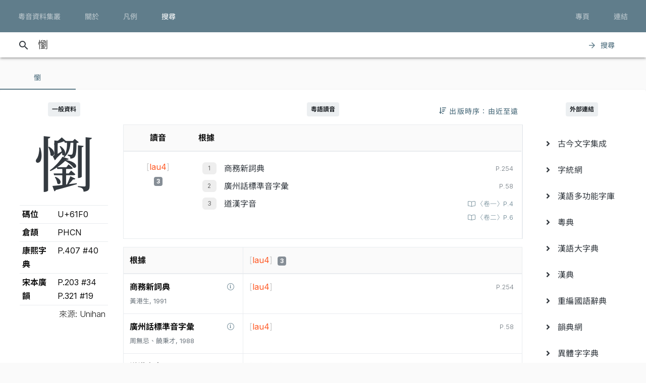

--- FILE ---
content_type: text/css; charset=utf-8
request_url: https://jyut.net/build/app.0b9fc0b8.css
body_size: 71848
content:
@charset "UTF-8";@font-face{font-display:swap;font-family:KiYun Hei VF;font-style:normal;font-weight:250 900;src:url(/build/fonts/KiYunHeiVF.XB000.8d1d8320.woff2) format("woff2-variations"),url(/build/fonts/KiYunHeiVF.XB000.8d1d8320.woff2) format("woff2 supports variations");unicode-range:u+2003d,u+20065,u+2006b,u+20084,u+2009e,u+200ac,u+200fe,u+20105,u+20116,u+201b2,u+201b4,u+201b5,u+201f1,u+20207,u+20208,u+2020b,u+20231,u+20235,u+2023a,u+20264,u+202a7,u+202aa,u+202ac,u+202b0,u+202be,u+202e7,u+202e9,u+202ec,u+202fa,u+2032e,u+20340,u+203c0,u+203ed,u+2040b,u+20429,u+2043e,u+2043f,u+20458,u+20483,u+20486,u+204cb,u+204ed,u+20519,u+2053a,u+20553,u+20566,u+205b6,u+205b7,u+205c9,u+205e8,u+205f2,u+205f4,u+205fa,u+20602,u+20631,u+206a5,u+206c2,u+206d0,u+206d1,u+206ee,u+206fa,u+20716,u+20719,u+2073b,u+2075f,u+20764,u+20765,u+20782,u+20788,u+20789,u+2078a,u+207ae,u+207b1,u+207c2,u+207c3,u+207c9,u+207cd,u+207ce,u+207ed,u+2080d,u+20833,u+20843,u+20886,u+20888,u+20893,u+208b3,u+208ea,u+208f5,u+208fe,u+209de,u+20a0e,u+20a27,u+20b2a,u+20b65,u+20b74,u+20bd8,u+20c09,u+20c12,u+20c58,u+20c5d,u+20cb3,u+20cb7,u+20d26,u+20d2a,u+20d2b,u+20db8,u+20dc2,u+20dd3,u+20e36,u+20e40,u+20e5d,u+20edb,u+20edc,u+20f76,u+20fc8,u+20fcd,u+20fd2,u+21111,u+21161,u+21191,u+2125a,u+21285,u+21289,u+212ef,u+212f2,u+21356,u+2136e,u+213b0,u+213ba,u+21414,u+21420,u+21428,u+21460,u+214d0,u+2151e,u+21522,u+21562,u+2160c,u+216bc,u+216bd,u+21766,u+2176b,u+217a6,u+2181a,u+21849,u+21855,u+21896,u+219bc,u+219d8,u+219ee,u+21a81,u+21a84,u+21afc,u+21c25,u+21c65,u+21c7c,u+21d06,u+21d18,u+21d25,u+21d3a,u+21d87,u+21e28,u+21e6e,u+21eda,u+21eed,u+21f3f,u+21f8b,u+21fb0,u+21fd6,u+21fef,u+22041,u+22055,u+22057,u+22058,u+22065,u+22066,u+2206c,u+2206e,u+2207c,u+22080,u+22081,u+22083,u+2208a,u+22090,u+220b7,u+220b9,u+220ba,u+220bf,u+220c0,u+220d4,u+220f6,u+2210b,u+22136,u+2213b,u+2214e,u+2216f,u+221b8,u+221eb,u+22268,u+22331,u+2234f,u+2235a,u+22400,u+22446,u+22494,u+2249e,u+224ab,u+224d5,u+224e1,u+2250c,u+22522,u+22555,u+2256e,u+22592,u+22594,u+225ca,u+225cb,u+2260d,u+2260e,u+22683,u+22729,u+2272c,u+22730,u+2273d,u+22746,u+2278e,u+22790,u+227f0,u+2289e,u+2292c,u+22985,u+229a6,u+229e7,u+22a8f,u+22b34,u+22b81,u+22ba8,u+22bf8,u+22c07,u+22cb5,u+22cbc,u+22cda,u+22d35,u+22d48,u+22d86,u+22d87,u+22d89,u+22d9c,u+22da1,u+22dd2,u+22dd8,u+22df6,u+22dfe,u+22e23,u+22e56,u+22eb0,u+22f38,u+22f63,u+22f81,u+22f85,u+22fcf,u+23003,u+23012,u+23014,u+230e6,u+23138,u+232df,u+23358,u+233d4,u+233dc,u+2340a,u+23435,u+2344d,u+234c1,u+2353a,u+2353e,u+23547,u+235b9,u+23627,u+236f1,u+23724,u+23749,u+2379f,u+23886,u+23898,u+2389c,u+238f9,u+2390c,u+23942,u+23966,u+239a2,u+23a19,u+23a1b,u+23a36,u+23a44,u+23a52,u+23a5f,u+23a8c,u+23ad0,u+23b08,u+23ba7,u+23bcd,u+23c92,u+23d7b,u+23dfe,u+23e5f,u+23e60,u+23e62,u+23e6e,u+23edc,u+23f45,u+23f64,u+23fc2,u+240c0,u+240f1,u+2410e,u+2411c,u+24136,u+24169,u+24226,u+243b1,u+24428,u+244c9,u+244ea,u+244ef,u+244fe,u+24577,u+245b1,u+245b4,u+245bb,u+245cf,u+245ef,u+24621,u+2463d,u+2465e,u+24660,u+24670,u+246d0,u+246d1,u+24702,u+24716,u+24735,u+24761,u+24771,u+2479e,u+247c4,u+247df,u+247e4,u+247e7,u+247e9,u+2483e,u+24841,u+24865,u+2486c,u+2486e,u+24894,u+248b9,u+248d7,u+248e4,u+24954,u+24a44,u+24b1d,u+24b2a,u+24b3e,u+24b4f,u+24c4d,u+24cac,u+24cb0,u+24cef,u+24d7c,u+24f65,u+24f7c,u+24fca,u+24fce,u+24fda,u+24fe7,u+25008,u+25060,u+250e7,u+25100,u+25109,u+25135,u+25136,u+251c9,u+251dc,u+25206,u+2521c,u+2523c,u+25248,u+2524d,u+25251,u+25254,u+2527b,u+252af,u+252b3,u+252bc,u+252bd,u+25330,u+2535f,u+2536f,u+25378,u+2538b,u+253a6,u+253b1,u+253e0,u+253ea,u+253fb,u+2542a,u+25450,u+254ce,u+254d4,u+255aa,u+255eb,u+25630,u+2566e,u+25712,u+25756,u+25783,u+257b5,u+25808,u+2580b,u+25825,u+25835,u+2583a,u+258b6,u+258d9,u+258f0,u+25948,u+25949,u+2599c,u+25a0d,u+25a2a,u+25ab0,u+25af5,u+25b14,u+25b56,u+25b57,u+25bd6,u+25cce,u+25cd4,u+25ce3,u+25d27,u+25e43,u+25e77,u+25f6c,u+25f6d,u+25f9b,u+25f9d,u+25fcb,u+25feb,u+25fef,u+25ff3,u+26016,u+26018,u+26050,u+26081,u+26094,u+260c7,u+260c8,u+26111,u+26112,u+26147,u+26188,u+261a0,u+263a3,u+263f0,u+26404,u+2640b,u+2645c,u+26472,u+26486,u+2649c,u+264e8,u+264f7,u+26510,u+2652b,u+26551,u+265d4,u+265d6,u+265e2,u+265f3,u+2662d,u+26671,u+26688,u+266a2,u+2670c,u+26712,u+26762,u+2676e,u+267a4,u+26806,u+2680e,u+26874,u+26878,u+268a8,u+268db,u+26927,u+2697b,u+269c7,u+269c8,u+269f4,u+26a32,u+26a91,u+271e0,u+27260,u+27269,u+2726a,u+272b8,u+272cb,u+272d8,u+27311,u+2735e,u+27367,u+27372,u+273a2,u+273fa,u+27444,u+27452,u+27453,u+27459,u+2750a,u+27522,u+27525,u+27544,u+2754a,u+2756f,u+275b4,u+275f3,u+27608,u+27611,u+2761f,u+27642,u+2765e,u+276ab,u+276ad,u+276d4,u+276de,u+27701,u+27743,u+27793,u+277b6,u+277b7,u+277c9,u+2782b,u+2786a,u+27884,u+278d2,u+278f4,u+278fb,u+27910,u+2791b,u+2793c,u+27963,u+279ad,u+279d7,u+279e2,u+279f7,u+279fb,u+27a6e,u+27a7c,u+27a98,u+27a9c,u+27a9e,u+27aa0,u+27ada,u+27ae6,u+27b05,u+27b0c,u+27b2e,u+27b63,u+27b64,u+27b79,u+27baf,u+27bc8,u+27be0,u+27be6,u+27beb,u+27c19,u+27c3f,u+27c41,u+27c5a,u+27c72,u+27c73,u+27c82,u+27cc6,u+27ccb,u+27cd9,u+27cdf,u+27d4a,u+27d63,u+27d85,u+27d87,u+27d8a,u+27e08,u+27e16,u+27e18,u+27e5d,u+27ed3,u+27ed9,u+27f2f,u+27f7b,u+27f8d,u+27fbb,u+27fc1,u+2804d,u+28078,u+28081,u+280a3,u+280d8,u+281ae,u+2821b,u+282d5,u+282d6,u+282da,u+282e9,u+28320,u+2834b,u+2834e,u+28370,u+28377,u+2838c,u+283aa,u+283b9,u+283c9,u+283d4,u+28414,u+28452,u+2849b,u+284aa,u+286cb,u+286ed,u+28740,u+2874c,u+2876b,u+28793,u+287aa,u+287be,u+287fc,u+2884c,u+2888d,u+288a6,u+28942,u+28965,u+289ad,u+28a8e,u+28ad2,u+28c20,u+28c75,u+28ccc,u+28d4c,u+28d65,u+28d88,u+28df2,u+28e30,u+28ef5,u+28efb,u+28efc,u+28f0f,u+28f11,u+28f7f,u+28f9a,u+28fa6,u+290a3,u+291e0,u+291ea,u+29266,u+29284,u+292c6,u+292c7,u+292df,u+292e2,u+292ec,u+29304,u+2930f,u+2932c,u+29356,u+29366,u+29389,u+29393,u+29395,u+293a7,u+293e9,u+2940c,u+2940f,u+2942d,u+29431,u+29452,u+29454,u+29473,u+29476,u+29478,u+294b1,u+294e3,u+294fe,u+29502,u+2950a,u+2951a,u+2951e,u+29523,u+2954f,u+29562,u+29573,u+295b4,u+2961a,u+296ac,u+296b3,u+296b9,u+296db,u+296e2,u+296ff,u+29701,u+2970f,u+2972e,u+29734,u+29759,u+2975d,u+29783,u+297d3,u+29823,u+2987b,u+298b7,u+298d8,u+298fd,u+29982,u+299a1,u+29a3e,u+29a8d,u+29a90,u+29a98,u+29aeb,u+29b11,u+29c2a,u+29c33,u+29c34,u+29c48,u+29d4c,u+29d65,u+29d69,u+29d6d,u+29d81,u+29d87,u+29dcd,u+29dcf,u+29e04,u+29e44,u+29e80,u+29f2a,u+29f75,u+29f94,u+29f97,u+29fba,u+29fc0,u+29fc7,u+29fe3,u+29fe4,u+2a017,u+2a026,u+2a04d,u+2a05b,u+2a05c,u+2a05e,u+2a0c3,u+2a0e6,u+2a11b,u+2a12d,u+2a12e,u+2a136,u+2a144,u+2a1b0,u+2a1b1,u+2a1d8,u+2a1f1,u+2a201,u+2a21f,u+2a225,u+2a23b,u+2a267,u+2a26f,u+2a271,u+2a278,u+2a291,u+2a2a7,u+2a2a8,u+2a318,u+2a323,u+2a32f,u+2a352,u+2a37f,u+2a393,u+2a3b5,u+2a3b6,u+2a3bd,u+2a3c9,u+2a3d3,u+2a3ee,u+2a3fb,u+2a40f,u+2a45d,u+2a47f,u+2a49f,u+2a4a0,u+2a4b4,u+2a4f0,u+2a517,u+2a55e,u+2a59b,u+2a5a5,u+2a5c2,u+2a5fb,u+2a628,u+2a69d}@font-face{font-display:swap;font-family:KiYun Ming VF;font-style:normal;font-weight:250 900;src:url(/build/fonts/KiYunMingVF.XB000.5eb17979.woff2) format("woff2-variations"),url(/build/fonts/KiYunMingVF.XB000.5eb17979.woff2) format("woff2 supports variations");unicode-range:u+2006b,u+20084,u+20105,u+20116,u+201b2,u+201b4,u+201b5,u+201b6,u+201bb,u+201f1,u+201f7,u+20206,u+20207,u+20208,u+20231,u+20235,u+2023a,u+20261,u+20264,u+2026b,u+202a7,u+202aa,u+202ac,u+202dd,u+202eb,u+2032e,u+20338,u+203bf,u+203c0,u+203ed,u+2040b,u+20429,u+2043e,u+2043f,u+20458,u+204cb,u+204dc,u+2053a,u+205b6,u+205b7,u+205c9,u+205f2,u+205fa,u+20631,u+206c2,u+206c9,u+2073b,u+20765,u+2078a,u+207c2,u+207c3,u+207c9,u+2080d,u+208df,u+208ea,u+208f5,u+208fe,u+20974,u+209de,u+20a0e,u+20b2a,u+20b65,u+20bd8,u+20c12,u+20cb3,u+20cb7,u+20d2a,u+20d2b,u+20db8,u+20dc2,u+20dd3,u+20e36,u+20e40,u+20edb,u+20edc,u+20f76,u+20fc8,u+20fcd,u+20fd2,u+21111,u+21161,u+2125a,u+21285,u+212ef,u+21356,u+2136e,u+213b0,u+21414,u+21428,u+214d0,u+2151e,u+2160c,u+216bc,u+216bd,u+216be,u+217a6,u+2181a,u+219bc,u+219d8,u+219ee,u+21a84,u+21b27,u+21d39,u+21e28,u+21e6e,u+21f3f,u+21fb0,u+21fd6,u+22041,u+22057,u+220b7,u+220b9,u+220bf,u+220c0,u+220d4,u+220f6,u+22136,u+2213b,u+2214e,u+2216f,u+22400,u+22446,u+22494,u+2249e,u+224ab,u+224d5,u+224e1,u+2250c,u+22555,u+2256e,u+22592,u+22594,u+225cb,u+2260e,u+22683,u+22729,u+2272c,u+22730,u+2273d,u+22746,u+2278e,u+22790,u+227f0,u+2292c,u+22985,u+229e7,u+22a8b,u+22a8f,u+22b34,u+22b81,u+22ba8,u+22bf8,u+22c07,u+22cb5,u+22cbc,u+22cda,u+22d35,u+22d48,u+22d86,u+22d87,u+22d89,u+22df6,u+22e23,u+22eb0,u+22f63,u+22f81,u+22f85,u+22fcf,u+23003,u+23012,u+23138,u+232df,u+233dc,u+2340a,u+23435,u+2353a,u+2353e,u+235b9,u+23627,u+236f1,u+23724,u+23749,u+23886,u+23898,u+2389c,u+238f9,u+23942,u+23966,u+239a2,u+23a19,u+23a1b,u+23a36,u+23a44,u+23a52,u+23a5f,u+23a8c,u+23ad0,u+23b08,u+23c7a,u+23c92,u+23d21,u+23d60,u+23d7b,u+23dfe,u+23e29,u+23e5f,u+23e62,u+23e6e,u+23edc,u+23f64,u+23fc2,u+24226,u+243b1,u+24428,u+244fe,u+24577,u+245b1,u+245b4,u+245bb,u+245cf,u+245ef,u+24621,u+2463d,u+2465e,u+24660,u+24670,u+246d0,u+246d1,u+24716,u+24735,u+24761,u+24771,u+2479e,u+247c4,u+247df,u+247e4,u+247e7,u+247e9,u+2483e,u+24841,u+24865,u+2486c,u+2486e,u+24894,u+248b9,u+248d7,u+248e4,u+24a44,u+24b1d,u+24b2a,u+24b3e,u+24b4f,u+24c4d,u+24cac,u+24cb0,u+24cef,u+24f65,u+24f7c,u+24fca,u+24fce,u+24fda,u+24fe7,u+24fe8,u+25008,u+250e7,u+25135,u+25136,u+251c9,u+251dc,u+25206,u+25248,u+2524d,u+25251,u+2527b,u+252af,u+252b3,u+252bc,u+25330,u+2535f,u+2536f,u+25378,u+2538b,u+253b1,u+253e0,u+253ea,u+253fb,u+2542a,u+25450,u+254ce,u+254d4,u+255aa,u+255eb,u+25630,u+2566e,u+25712,u+25756,u+25783,u+257b5,u+25808,u+2580b,u+25825,u+25835,u+2583a,u+258b6,u+258d9,u+258f0,u+25e43,u+25e77,u+25f6c,u+25f6d,u+25f9b,u+25f9d,u+25fcb,u+25feb,u+25fef,u+25ff3,u+26016,u+26018,u+26050,u+26081,u+26094,u+260ba,u+260c7,u+260c8,u+26111,u+26188,u+261a0,u+2623b,u+263a3,u+2640b,u+2645c,u+26486,u+2649c,u+264e8,u+26510,u+2652b,u+26551,u+265d4,u+265d6,u+265e2,u+265f3,u+2698c,u+269c7,u+269c8,u+269f4,u+26a32,u+26a91,u+271e0,u+27260,u+27269,u+272b8,u+272cb,u+272d8,u+27311,u+2735e,u+27367,u+27372,u+273fa,u+27444,u+27452,u+27459,u+2750a,u+27525,u+27544,u+2754a,u+2756f,u+275d7,u+27608,u+27611,u+2761f,u+27642,u+2765e,u+276ab,u+276ad,u+276d4,u+276de,u+27701,u+27743,u+27793,u+277b7,u+2782b,u+2786a,u+27884,u+278d2,u+278f4,u+278fb,u+27910,u+2793c,u+27963,u+279ad,u+279d7,u+279e2,u+279f7,u+279fb,u+27a6e,u+27a7c,u+27a98,u+27a9e,u+27aa0,u+27ada,u+27b05,u+27b64,u+27baf,u+27be0,u+27beb,u+27c19,u+27c3f,u+27c41,u+27c5a,u+27c72,u+27c73,u+27c82,u+27cc6,u+28452,u+2849b,u+2920d,u+292ec,u+2940f,u+296b9,u+296ff,u+29701,u+2970f,u+29734,u+29759,u+2975d,u+29783,u+297a1,u+297d3,u+29823,u+2987b,u+298b7,u+298d8,u+298fd,u+29982,u+29a3e,u+29a8d,u+29a90,u+29a98,u+29aeb,u+29c33,u+29c34,u+29c48,u+29d4c,u+29d69,u+29d6d,u+29d81,u+29f94,u+29fba,u+29fc0,u+29fc7,u+29fec,u+2a00c,u+2a05e,u+2a136,u+2a1d8,u+2a3ca,u+2a3fb,u+2a409,u+2a455,u+2a45d,u+2a550,u+2a5ee,u+2a628,u+2a69d}@font-face{font-display:swap;font-family:AlibabaPuHuiTi-3;font-style:normal;font-weight:400;src:url(/build/fonts/AlibabaPuHuiTi-3-55-RegularL3.a6236ac9.woff2) format("woff2-variations"),url(/build/fonts/AlibabaPuHuiTi-3-55-RegularL3.a6236ac9.woff2) format("woff2 supports variations")}.mdc-tooltip__caret-surface-bottom,.mdc-tooltip__caret-surface-top,.mdc-tooltip__surface{border-radius:4px;border-radius:var(--mdc-shape-small,4px)}.mdc-tooltip__surface{background-color:rgba(0,0,0,.6);color:#fff;color:var(--mdc-theme-text-primary-on-dark,#fff);overflow-wrap:anywhere;word-break:break-all;word-break:var(--mdc-tooltip-word-break,normal)}.mdc-tooltip{z-index:9}.mdc-tooltip--showing-transition .mdc-tooltip__surface-animation{transition:opacity .15s cubic-bezier(0,0,.2,1) 0ms,transform .15s cubic-bezier(0,0,.2,1) 0ms}.mdc-tooltip--hide-transition .mdc-tooltip__surface-animation{transition:opacity 75ms cubic-bezier(.4,0,1,1) 0ms}.mdc-tooltip__title{color:rgba(0,0,0,.87);color:var(--mdc-theme-text-primary-on-light,rgba(0,0,0,.87))}.mdc-tooltip__content{color:rgba(0,0,0,.6)}.mdc-tooltip__content-link{color:#607d8b;color:var(--mdc-theme-primary,#607d8b)}.mdc-tooltip{display:none;position:fixed}.mdc-tooltip.mdc-tooltip--rich .mdc-tooltip__caret-surface-bottom,.mdc-tooltip.mdc-tooltip--rich .mdc-tooltip__caret-surface-top,.mdc-tooltip.mdc-tooltip--rich .mdc-tooltip__surface{background-color:#fff}.mdc-tooltip-wrapper--rich{position:relative}.mdc-tooltip--hide,.mdc-tooltip--showing,.mdc-tooltip--shown{display:inline-flex}.mdc-tooltip--hide.mdc-tooltip--rich,.mdc-tooltip--showing.mdc-tooltip--rich,.mdc-tooltip--shown.mdc-tooltip--rich{display:inline-block;left:-320px;position:absolute}.mdc-tooltip__surface:before{border:1px solid transparent;border-radius:inherit;box-sizing:border-box;content:"";height:100%;left:0;pointer-events:none;position:absolute;top:0;width:100%}@media screen and (forced-colors:active){.mdc-tooltip__surface:before{border-color:CanvasText}}.mdc-tooltip__surface{-moz-osx-font-smoothing:grayscale;-webkit-font-smoothing:antialiased;box-sizing:border-box;font-family:Roboto,sans-serif;font-family:var(--mdc-typography-caption-font-family,var(--mdc-typography-font-family,Roboto,sans-serif));font-size:.75rem;font-size:var(--mdc-typography-caption-font-size,.75rem);font-weight:400;font-weight:var(--mdc-typography-caption-font-weight,400);letter-spacing:.0333333333em;letter-spacing:var(--mdc-typography-caption-letter-spacing,.0333333333em);line-height:16px;max-height:40vh;max-width:200px;min-height:24px;min-width:40px;overflow:hidden;padding:4px 8px;text-align:center;text-decoration:inherit;text-decoration:var(--mdc-typography-caption-text-decoration,inherit);text-transform:inherit;text-transform:var(--mdc-typography-caption-text-transform,inherit)}.mdc-tooltip--rich .mdc-tooltip__surface .mdc-elevation-overlay{height:100%;left:0;top:0;width:100%}.mdc-tooltip--rich .mdc-tooltip__surface{align-items:flex-start;border-radius:4px;box-shadow:0 3px 1px -2px rgba(0,0,0,.2),0 2px 2px 0 rgba(0,0,0,.14),0 1px 5px 0 rgba(0,0,0,.12);display:flex;flex-direction:column;line-height:20px;max-width:320px;min-height:24px;min-width:40px;position:relative}.mdc-tooltip--multiline .mdc-tooltip__surface{text-align:left}.mdc-tooltip--multiline .mdc-tooltip__surface[dir=rtl],[dir=rtl] .mdc-tooltip--multiline .mdc-tooltip__surface{text-align:right}.mdc-tooltip__surface .mdc-tooltip__title{display:block}.mdc-tooltip__surface .mdc-tooltip__title:before{content:"";display:inline-block;height:24px;vertical-align:0;width:0}.mdc-tooltip__surface .mdc-tooltip__title{line-height:20px;-moz-osx-font-smoothing:grayscale;-webkit-font-smoothing:antialiased;font-family:Roboto,sans-serif;font-family:var(--mdc-typography-subtitle2-font-family,var(--mdc-typography-font-family,Roboto,sans-serif));font-size:.875rem;font-size:var(--mdc-typography-subtitle2-font-size,.875rem);font-weight:500;font-weight:var(--mdc-typography-subtitle2-font-weight,500);letter-spacing:.0071428571em;letter-spacing:var(--mdc-typography-subtitle2-letter-spacing,.0071428571em);line-height:1.375rem;line-height:var(--mdc-typography-subtitle2-line-height,1.375rem);margin:0 8px;text-decoration:inherit;text-decoration:var(--mdc-typography-subtitle2-text-decoration,inherit);text-transform:inherit;text-transform:var(--mdc-typography-subtitle2-text-transform,inherit)}.mdc-tooltip__surface .mdc-tooltip__content{-moz-osx-font-smoothing:grayscale;-webkit-font-smoothing:antialiased;font-family:Roboto,sans-serif;font-family:var(--mdc-typography-body2-font-family,var(--mdc-typography-font-family,Roboto,sans-serif));font-size:.875rem;font-size:var(--mdc-typography-body2-font-size,.875rem);font-weight:400;font-weight:var(--mdc-typography-body2-font-weight,400);letter-spacing:.0178571429em;letter-spacing:var(--mdc-typography-body2-letter-spacing,.0178571429em);line-height:1.25rem;line-height:var(--mdc-typography-body2-line-height,1.25rem);margin:8px;max-width:184px;text-align:left;text-decoration:inherit;text-decoration:var(--mdc-typography-body2-text-decoration,inherit);text-transform:inherit;text-transform:var(--mdc-typography-body2-text-transform,inherit)}.mdc-tooltip__surface .mdc-tooltip__content[dir=rtl],[dir=rtl] .mdc-tooltip__surface .mdc-tooltip__content{text-align:right}.mdc-tooltip--rich .mdc-tooltip__surface .mdc-tooltip__content{align-self:stretch;max-width:304px}.mdc-tooltip__surface .mdc-tooltip__content-link{text-decoration:none}.mdc-tooltip--rich-actions,.mdc-tooltip__content,.mdc-tooltip__title{z-index:1}.mdc-tooltip__surface-animation{opacity:0;transform:scale(.8);will-change:transform,opacity}.mdc-tooltip--shown .mdc-tooltip__surface-animation{opacity:1;transform:scale(1)}.mdc-tooltip--hide .mdc-tooltip__surface-animation{transform:scale(1)}.mdc-tooltip__caret-surface-bottom .mdc-elevation-overlay,.mdc-tooltip__caret-surface-top .mdc-elevation-overlay{height:100%;left:0;top:0;width:100%}.mdc-tooltip__caret-surface-bottom,.mdc-tooltip__caret-surface-top{height:24px;position:absolute;transform:rotate(35deg) skewY(20deg) scaleX(.9396926208);width:24px}.mdc-tooltip__caret-surface-bottom{box-shadow:0 3px 1px -2px rgba(0,0,0,.2),0 2px 2px 0 rgba(0,0,0,.14),0 1px 5px 0 rgba(0,0,0,.12);outline:1px solid transparent;z-index:-1}@media screen and (forced-colors:active){.mdc-tooltip__caret-surface-bottom{outline-color:CanvasText}}.mdc-deprecated-list{-moz-osx-font-smoothing:grayscale;-webkit-font-smoothing:antialiased;font-family:Roboto,sans-serif;font-family:var(--mdc-typography-subtitle1-font-family,var(--mdc-typography-font-family,Roboto,sans-serif));font-size:1rem;font-size:var(--mdc-typography-subtitle1-font-size,1rem);font-weight:400;font-weight:var(--mdc-typography-subtitle1-font-weight,400);letter-spacing:.009375em;letter-spacing:var(--mdc-typography-subtitle1-letter-spacing,.009375em);line-height:1.75rem;line-height:var(--mdc-typography-subtitle1-line-height,1.75rem);line-height:1.5rem;list-style-type:none;margin:0;padding:8px 0;text-decoration:inherit;text-decoration:var(--mdc-typography-subtitle1-text-decoration,inherit);text-transform:inherit;text-transform:var(--mdc-typography-subtitle1-text-transform,inherit)}.mdc-deprecated-list:focus{outline:none}.mdc-deprecated-list{color:rgba(0,0,0,.87);color:var(--mdc-theme-text-primary-on-background,rgba(0,0,0,.87))}.mdc-deprecated-list-item__secondary-text{color:rgba(0,0,0,.54);color:var(--mdc-theme-text-secondary-on-background,rgba(0,0,0,.54))}.mdc-deprecated-list-item__graphic{background-color:transparent;color:rgba(0,0,0,.38);color:var(--mdc-theme-text-icon-on-background,rgba(0,0,0,.38))}.mdc-deprecated-list-item__meta{color:rgba(0,0,0,.38);color:var(--mdc-theme-text-hint-on-background,rgba(0,0,0,.38))}.mdc-deprecated-list-item--disabled .mdc-deprecated-list-item__text{opacity:.38}.mdc-deprecated-list-item--disabled .mdc-deprecated-list-item__primary-text,.mdc-deprecated-list-item--disabled .mdc-deprecated-list-item__secondary-text,.mdc-deprecated-list-item--disabled .mdc-deprecated-list-item__text{color:#000;color:var(--mdc-theme-on-surface,#000)}.mdc-deprecated-list-item--activated,.mdc-deprecated-list-item--activated .mdc-deprecated-list-item__graphic,.mdc-deprecated-list-item--selected,.mdc-deprecated-list-item--selected .mdc-deprecated-list-item__graphic{color:#607d8b;color:var(--mdc-theme-primary,#607d8b)}.mdc-deprecated-list--dense{font-size:.812rem;padding-bottom:4px;padding-top:4px}.mdc-deprecated-list-item__wrapper{display:block}.mdc-deprecated-list-item{align-items:center;display:flex;justify-content:flex-start;overflow:hidden;padding:0;position:relative}.mdc-deprecated-list-item:focus{outline:none}.mdc-deprecated-list-item.mdc-ripple-upgraded--background-focused:before,.mdc-deprecated-list-item:not(.mdc-deprecated-list-item--selected):focus:before{border:1px solid transparent;border-radius:inherit;box-sizing:border-box;content:"";height:100%;left:0;pointer-events:none;position:absolute;top:0;width:100%}@media screen and (forced-colors:active){.mdc-deprecated-list-item.mdc-ripple-upgraded--background-focused:before,.mdc-deprecated-list-item:not(.mdc-deprecated-list-item--selected):focus:before{border-color:CanvasText}}.mdc-deprecated-list-item.mdc-deprecated-list-item--selected:before{border:3px double transparent;border-radius:inherit;box-sizing:border-box;content:"";height:100%;left:0;pointer-events:none;position:absolute;top:0;width:100%}@media screen and (forced-colors:active){.mdc-deprecated-list-item.mdc-deprecated-list-item--selected:before{border-color:CanvasText}}.mdc-deprecated-list-item,.mdc-deprecated-list-item[dir=rtl],[dir=rtl] .mdc-deprecated-list-item{padding-left:16px;padding-right:16px}.mdc-deprecated-list-item{height:48px}.mdc-deprecated-list--icon-list .mdc-deprecated-list-item,.mdc-deprecated-list--icon-list .mdc-deprecated-list-item[dir=rtl],[dir=rtl] .mdc-deprecated-list--icon-list .mdc-deprecated-list-item{padding-left:16px;padding-right:16px}.mdc-deprecated-list--icon-list .mdc-deprecated-list-item{height:56px}.mdc-deprecated-list--avatar-list .mdc-deprecated-list-item,.mdc-deprecated-list--avatar-list .mdc-deprecated-list-item[dir=rtl],[dir=rtl] .mdc-deprecated-list--avatar-list .mdc-deprecated-list-item{padding-left:16px;padding-right:16px}.mdc-deprecated-list--avatar-list .mdc-deprecated-list-item{height:56px}.mdc-deprecated-list--thumbnail-list .mdc-deprecated-list-item,.mdc-deprecated-list--thumbnail-list .mdc-deprecated-list-item[dir=rtl],[dir=rtl] .mdc-deprecated-list--thumbnail-list .mdc-deprecated-list-item{padding-left:16px;padding-right:16px}.mdc-deprecated-list--thumbnail-list .mdc-deprecated-list-item{height:56px}.mdc-deprecated-list--image-list .mdc-deprecated-list-item,.mdc-deprecated-list--image-list .mdc-deprecated-list-item[dir=rtl],[dir=rtl] .mdc-deprecated-list--image-list .mdc-deprecated-list-item{padding-left:16px;padding-right:16px}.mdc-deprecated-list--image-list .mdc-deprecated-list-item{height:72px}.mdc-deprecated-list--video-list .mdc-deprecated-list-item{padding-left:0;padding-right:16px}.mdc-deprecated-list--video-list .mdc-deprecated-list-item[dir=rtl],[dir=rtl] .mdc-deprecated-list--video-list .mdc-deprecated-list-item{padding-left:16px;padding-right:0}.mdc-deprecated-list--video-list .mdc-deprecated-list-item{height:72px}.mdc-deprecated-list--dense .mdc-deprecated-list-item__graphic{margin-left:0;margin-right:16px}.mdc-deprecated-list--dense .mdc-deprecated-list-item__graphic[dir=rtl],[dir=rtl] .mdc-deprecated-list--dense .mdc-deprecated-list-item__graphic{margin-left:16px;margin-right:0}.mdc-deprecated-list--dense .mdc-deprecated-list-item__graphic{height:20px;width:20px}.mdc-deprecated-list-item__graphic{align-items:center;fill:currentColor;flex-shrink:0;justify-content:center;margin-left:0;margin-right:32px;object-fit:cover}.mdc-deprecated-list-item__graphic[dir=rtl],[dir=rtl] .mdc-deprecated-list-item__graphic{margin-left:32px;margin-right:0}.mdc-deprecated-list-item__graphic{height:24px;width:24px}.mdc-deprecated-list--icon-list .mdc-deprecated-list-item__graphic{margin-left:0;margin-right:32px}.mdc-deprecated-list--icon-list .mdc-deprecated-list-item__graphic[dir=rtl],[dir=rtl] .mdc-deprecated-list--icon-list .mdc-deprecated-list-item__graphic{margin-left:32px;margin-right:0}.mdc-deprecated-list--icon-list .mdc-deprecated-list-item__graphic{height:24px;width:24px}.mdc-deprecated-list--avatar-list .mdc-deprecated-list-item__graphic{margin-left:0;margin-right:16px}.mdc-deprecated-list--avatar-list .mdc-deprecated-list-item__graphic[dir=rtl],[dir=rtl] .mdc-deprecated-list--avatar-list .mdc-deprecated-list-item__graphic{margin-left:16px;margin-right:0}.mdc-deprecated-list--avatar-list .mdc-deprecated-list-item__graphic{border-radius:50%;height:40px;width:40px}.mdc-deprecated-list--thumbnail-list .mdc-deprecated-list-item__graphic{margin-left:0;margin-right:16px}.mdc-deprecated-list--thumbnail-list .mdc-deprecated-list-item__graphic[dir=rtl],[dir=rtl] .mdc-deprecated-list--thumbnail-list .mdc-deprecated-list-item__graphic{margin-left:16px;margin-right:0}.mdc-deprecated-list--thumbnail-list .mdc-deprecated-list-item__graphic{height:40px;width:40px}.mdc-deprecated-list--image-list .mdc-deprecated-list-item__graphic{margin-left:0;margin-right:16px}.mdc-deprecated-list--image-list .mdc-deprecated-list-item__graphic[dir=rtl],[dir=rtl] .mdc-deprecated-list--image-list .mdc-deprecated-list-item__graphic{margin-left:16px;margin-right:0}.mdc-deprecated-list--image-list .mdc-deprecated-list-item__graphic{height:56px;width:56px}.mdc-deprecated-list--video-list .mdc-deprecated-list-item__graphic{margin-left:0;margin-right:16px}.mdc-deprecated-list--video-list .mdc-deprecated-list-item__graphic[dir=rtl],[dir=rtl] .mdc-deprecated-list--video-list .mdc-deprecated-list-item__graphic{margin-left:16px;margin-right:0}.mdc-deprecated-list--video-list .mdc-deprecated-list-item__graphic{height:56px;width:100px}.mdc-deprecated-list .mdc-deprecated-list-item__graphic{display:inline-flex}.mdc-deprecated-list-item__meta:not(.material-icons){-moz-osx-font-smoothing:grayscale;-webkit-font-smoothing:antialiased;font-family:Roboto,sans-serif;font-family:var(--mdc-typography-caption-font-family,var(--mdc-typography-font-family,Roboto,sans-serif));font-size:.75rem;font-size:var(--mdc-typography-caption-font-size,.75rem);font-weight:400;font-weight:var(--mdc-typography-caption-font-weight,400);letter-spacing:.0333333333em;letter-spacing:var(--mdc-typography-caption-letter-spacing,.0333333333em);line-height:1.25rem;line-height:var(--mdc-typography-caption-line-height,1.25rem);text-decoration:inherit;text-decoration:var(--mdc-typography-caption-text-decoration,inherit);text-transform:inherit;text-transform:var(--mdc-typography-caption-text-transform,inherit)}.mdc-deprecated-list-item__meta{margin-left:auto;margin-right:0}.mdc-deprecated-list-item[dir=rtl] .mdc-deprecated-list-item__meta,[dir=rtl] .mdc-deprecated-list-item .mdc-deprecated-list-item__meta{margin-left:0;margin-right:auto}.mdc-deprecated-list-item__text{overflow:hidden;text-overflow:ellipsis;white-space:nowrap}.mdc-deprecated-list-item__text[for]{pointer-events:none}.mdc-deprecated-list-item__primary-text{display:block;overflow:hidden;text-overflow:ellipsis;white-space:nowrap}.mdc-deprecated-list-item__primary-text:before{content:"";display:inline-block;height:28px;vertical-align:0;width:0}.mdc-deprecated-list-item__primary-text:after{content:"";display:inline-block;height:20px;vertical-align:-20px;width:0}.mdc-deprecated-list-item__primary-text{line-height:normal;margin-bottom:-20px;margin-top:0}.mdc-deprecated-list--avatar-list .mdc-deprecated-list-item__primary-text,.mdc-deprecated-list--icon-list .mdc-deprecated-list-item__primary-text,.mdc-deprecated-list--image-list .mdc-deprecated-list-item__primary-text,.mdc-deprecated-list--thumbnail-list .mdc-deprecated-list-item__primary-text,.mdc-deprecated-list--video-list .mdc-deprecated-list-item__primary-text{display:block}.mdc-deprecated-list--avatar-list .mdc-deprecated-list-item__primary-text:before,.mdc-deprecated-list--icon-list .mdc-deprecated-list-item__primary-text:before,.mdc-deprecated-list--image-list .mdc-deprecated-list-item__primary-text:before,.mdc-deprecated-list--thumbnail-list .mdc-deprecated-list-item__primary-text:before,.mdc-deprecated-list--video-list .mdc-deprecated-list-item__primary-text:before{content:"";display:inline-block;height:32px;vertical-align:0;width:0}.mdc-deprecated-list--avatar-list .mdc-deprecated-list-item__primary-text:after,.mdc-deprecated-list--icon-list .mdc-deprecated-list-item__primary-text:after,.mdc-deprecated-list--image-list .mdc-deprecated-list-item__primary-text:after,.mdc-deprecated-list--thumbnail-list .mdc-deprecated-list-item__primary-text:after,.mdc-deprecated-list--video-list .mdc-deprecated-list-item__primary-text:after{content:"";display:inline-block;height:20px;vertical-align:-20px;width:0}.mdc-deprecated-list--avatar-list .mdc-deprecated-list-item__primary-text,.mdc-deprecated-list--icon-list .mdc-deprecated-list-item__primary-text,.mdc-deprecated-list--image-list .mdc-deprecated-list-item__primary-text,.mdc-deprecated-list--thumbnail-list .mdc-deprecated-list-item__primary-text,.mdc-deprecated-list--video-list .mdc-deprecated-list-item__primary-text{line-height:normal;margin-bottom:-20px;margin-top:0}.mdc-deprecated-list--dense .mdc-deprecated-list-item__primary-text{display:block}.mdc-deprecated-list--dense .mdc-deprecated-list-item__primary-text:before{content:"";display:inline-block;height:24px;vertical-align:0;width:0}.mdc-deprecated-list--dense .mdc-deprecated-list-item__primary-text:after{content:"";display:inline-block;height:20px;vertical-align:-20px;width:0}.mdc-deprecated-list--dense .mdc-deprecated-list-item__primary-text{line-height:normal;margin-bottom:-20px;margin-top:0}.mdc-deprecated-list-item__secondary-text{-moz-osx-font-smoothing:grayscale;-webkit-font-smoothing:antialiased;display:block;font-family:Roboto,sans-serif;font-family:var(--mdc-typography-body2-font-family,var(--mdc-typography-font-family,Roboto,sans-serif));font-size:.875rem;font-size:var(--mdc-typography-body2-font-size,.875rem);font-weight:400;font-weight:var(--mdc-typography-body2-font-weight,400);letter-spacing:.0178571429em;letter-spacing:var(--mdc-typography-body2-letter-spacing,.0178571429em);line-height:1.25rem;line-height:var(--mdc-typography-body2-line-height,1.25rem);overflow:hidden;text-decoration:inherit;text-decoration:var(--mdc-typography-body2-text-decoration,inherit);text-overflow:ellipsis;text-transform:inherit;text-transform:var(--mdc-typography-body2-text-transform,inherit);white-space:nowrap}.mdc-deprecated-list-item__secondary-text:before{content:"";display:inline-block;height:20px;vertical-align:0;width:0}.mdc-deprecated-list-item__secondary-text{line-height:normal;margin-top:0}.mdc-deprecated-list--dense .mdc-deprecated-list-item__secondary-text{font-size:inherit}.mdc-deprecated-list--dense .mdc-deprecated-list-item{height:40px}.mdc-deprecated-list--two-line .mdc-deprecated-list-item__text{align-self:flex-start}.mdc-deprecated-list--two-line .mdc-deprecated-list-item{height:64px}.mdc-deprecated-list--two-line.mdc-deprecated-list--avatar-list .mdc-deprecated-list-item,.mdc-deprecated-list--two-line.mdc-deprecated-list--icon-list .mdc-deprecated-list-item,.mdc-deprecated-list--two-line.mdc-deprecated-list--image-list .mdc-deprecated-list-item,.mdc-deprecated-list--two-line.mdc-deprecated-list--thumbnail-list .mdc-deprecated-list-item,.mdc-deprecated-list--two-line.mdc-deprecated-list--video-list .mdc-deprecated-list-item{height:72px}.mdc-deprecated-list--two-line.mdc-deprecated-list--icon-list .mdc-deprecated-list-item__graphic{align-self:flex-start;margin-top:16px}.mdc-deprecated-list--avatar-list.mdc-deprecated-list--dense .mdc-deprecated-list-item,.mdc-deprecated-list--two-line.mdc-deprecated-list--dense .mdc-deprecated-list-item{height:60px}.mdc-deprecated-list--avatar-list.mdc-deprecated-list--dense .mdc-deprecated-list-item__graphic{margin-left:0;margin-right:16px}.mdc-deprecated-list--avatar-list.mdc-deprecated-list--dense .mdc-deprecated-list-item__graphic[dir=rtl],[dir=rtl] .mdc-deprecated-list--avatar-list.mdc-deprecated-list--dense .mdc-deprecated-list-item__graphic{margin-left:16px;margin-right:0}.mdc-deprecated-list--avatar-list.mdc-deprecated-list--dense .mdc-deprecated-list-item__graphic{height:36px;width:36px}:not(.mdc-deprecated-list-item--disabled).mdc-deprecated-list-item{cursor:pointer}a.mdc-deprecated-list-item{color:inherit;text-decoration:none}.mdc-deprecated-list-divider{border:none;border-bottom:1px solid;border-bottom-color:rgba(0,0,0,.12);height:0;margin:0}.mdc-deprecated-list-divider--padded{margin-left:16px;margin-right:0}.mdc-deprecated-list-divider--padded[dir=rtl],[dir=rtl] .mdc-deprecated-list-divider--padded{margin-left:0;margin-right:16px}.mdc-deprecated-list-divider--padded{width:calc(100% - 32px)}.mdc-deprecated-list-divider--inset{margin-left:72px;margin-right:0}.mdc-deprecated-list-divider--inset[dir=rtl],[dir=rtl] .mdc-deprecated-list-divider--inset{margin-left:0;margin-right:72px}.mdc-deprecated-list-divider--inset{width:calc(100% - 72px)}.mdc-deprecated-list-divider--inset.mdc-deprecated-list-divider--padded{margin-left:72px;margin-right:0}.mdc-deprecated-list-divider--inset.mdc-deprecated-list-divider--padded[dir=rtl],[dir=rtl] .mdc-deprecated-list-divider--inset.mdc-deprecated-list-divider--padded{margin-left:0;margin-right:72px}.mdc-deprecated-list-divider--inset.mdc-deprecated-list-divider--padded{width:calc(100% - 88px)}.mdc-deprecated-list .mdc-deprecated-list-divider--inset-leading{margin-left:16px;margin-right:0}.mdc-deprecated-list .mdc-deprecated-list-divider--inset-leading[dir=rtl],[dir=rtl] .mdc-deprecated-list .mdc-deprecated-list-divider--inset-leading{margin-left:0;margin-right:16px}.mdc-deprecated-list .mdc-deprecated-list-divider--inset-leading,.mdc-deprecated-list .mdc-deprecated-list-divider--inset-trailing{width:calc(100% - 16px)}.mdc-deprecated-list .mdc-deprecated-list-divider--inset-leading.mdc-deprecated-list-divider--inset-trailing{margin-left:16px;margin-right:0}.mdc-deprecated-list .mdc-deprecated-list-divider--inset-leading.mdc-deprecated-list-divider--inset-trailing[dir=rtl],[dir=rtl] .mdc-deprecated-list .mdc-deprecated-list-divider--inset-leading.mdc-deprecated-list-divider--inset-trailing{margin-left:0;margin-right:16px}.mdc-deprecated-list .mdc-deprecated-list-divider--inset-leading.mdc-deprecated-list-divider--inset-trailing{width:calc(100% - 32px)}.mdc-deprecated-list .mdc-deprecated-list-divider--inset-leading.mdc-deprecated-list-divider--padding{margin-left:16px;margin-right:0}.mdc-deprecated-list .mdc-deprecated-list-divider--inset-leading.mdc-deprecated-list-divider--padding[dir=rtl],[dir=rtl] .mdc-deprecated-list .mdc-deprecated-list-divider--inset-leading.mdc-deprecated-list-divider--padding{margin-left:0;margin-right:16px}.mdc-deprecated-list .mdc-deprecated-list-divider--inset-leading.mdc-deprecated-list-divider--padding{width:calc(100% - 16px)}.mdc-deprecated-list .mdc-deprecated-list-divider--inset-leading.mdc-deprecated-list-divider--inset-trailing.mdc-deprecated-list-divider--inset-padding{margin-left:16px;margin-right:0}.mdc-deprecated-list .mdc-deprecated-list-divider--inset-leading.mdc-deprecated-list-divider--inset-trailing.mdc-deprecated-list-divider--inset-padding[dir=rtl],[dir=rtl] .mdc-deprecated-list .mdc-deprecated-list-divider--inset-leading.mdc-deprecated-list-divider--inset-trailing.mdc-deprecated-list-divider--inset-padding{margin-left:0;margin-right:16px}.mdc-deprecated-list .mdc-deprecated-list-divider--inset-leading.mdc-deprecated-list-divider--inset-trailing.mdc-deprecated-list-divider--inset-padding{width:calc(100% - 32px)}.mdc-deprecated-list--icon-list .mdc-deprecated-list-divider--inset-leading{margin-left:72px;margin-right:0}.mdc-deprecated-list--icon-list .mdc-deprecated-list-divider--inset-leading[dir=rtl],[dir=rtl] .mdc-deprecated-list--icon-list .mdc-deprecated-list-divider--inset-leading{margin-left:0;margin-right:72px}.mdc-deprecated-list--icon-list .mdc-deprecated-list-divider--inset-leading{width:calc(100% - 72px)}.mdc-deprecated-list--icon-list .mdc-deprecated-list-divider--inset-trailing{width:calc(100% - 16px)}.mdc-deprecated-list--icon-list .mdc-deprecated-list-divider--inset-leading.mdc-deprecated-list-divider--inset-trailing{margin-left:72px;margin-right:0}.mdc-deprecated-list--icon-list .mdc-deprecated-list-divider--inset-leading.mdc-deprecated-list-divider--inset-trailing[dir=rtl],[dir=rtl] .mdc-deprecated-list--icon-list .mdc-deprecated-list-divider--inset-leading.mdc-deprecated-list-divider--inset-trailing{margin-left:0;margin-right:72px}.mdc-deprecated-list--icon-list .mdc-deprecated-list-divider--inset-leading.mdc-deprecated-list-divider--inset-trailing{width:calc(100% - 88px)}.mdc-deprecated-list--icon-list .mdc-deprecated-list-divider--inset-leading.mdc-deprecated-list-divider--padding{margin-left:16px;margin-right:0}.mdc-deprecated-list--icon-list .mdc-deprecated-list-divider--inset-leading.mdc-deprecated-list-divider--padding[dir=rtl],[dir=rtl] .mdc-deprecated-list--icon-list .mdc-deprecated-list-divider--inset-leading.mdc-deprecated-list-divider--padding{margin-left:0;margin-right:16px}.mdc-deprecated-list--icon-list .mdc-deprecated-list-divider--inset-leading.mdc-deprecated-list-divider--padding{width:calc(100% - 16px)}.mdc-deprecated-list--icon-list .mdc-deprecated-list-divider--inset-leading.mdc-deprecated-list-divider--inset-trailing.mdc-deprecated-list-divider--inset-padding{margin-left:16px;margin-right:0}.mdc-deprecated-list--icon-list .mdc-deprecated-list-divider--inset-leading.mdc-deprecated-list-divider--inset-trailing.mdc-deprecated-list-divider--inset-padding[dir=rtl],[dir=rtl] .mdc-deprecated-list--icon-list .mdc-deprecated-list-divider--inset-leading.mdc-deprecated-list-divider--inset-trailing.mdc-deprecated-list-divider--inset-padding{margin-left:0;margin-right:16px}.mdc-deprecated-list--icon-list .mdc-deprecated-list-divider--inset-leading.mdc-deprecated-list-divider--inset-trailing.mdc-deprecated-list-divider--inset-padding{width:calc(100% - 32px)}.mdc-deprecated-list--avatar-list .mdc-deprecated-list-divider--inset-leading{margin-left:72px;margin-right:0}.mdc-deprecated-list--avatar-list .mdc-deprecated-list-divider--inset-leading[dir=rtl],[dir=rtl] .mdc-deprecated-list--avatar-list .mdc-deprecated-list-divider--inset-leading{margin-left:0;margin-right:72px}.mdc-deprecated-list--avatar-list .mdc-deprecated-list-divider--inset-leading{width:calc(100% - 72px)}.mdc-deprecated-list--avatar-list .mdc-deprecated-list-divider--inset-trailing{width:calc(100% - 16px)}.mdc-deprecated-list--avatar-list .mdc-deprecated-list-divider--inset-leading.mdc-deprecated-list-divider--inset-trailing{margin-left:72px;margin-right:0}.mdc-deprecated-list--avatar-list .mdc-deprecated-list-divider--inset-leading.mdc-deprecated-list-divider--inset-trailing[dir=rtl],[dir=rtl] .mdc-deprecated-list--avatar-list .mdc-deprecated-list-divider--inset-leading.mdc-deprecated-list-divider--inset-trailing{margin-left:0;margin-right:72px}.mdc-deprecated-list--avatar-list .mdc-deprecated-list-divider--inset-leading.mdc-deprecated-list-divider--inset-trailing{width:calc(100% - 88px)}.mdc-deprecated-list--avatar-list .mdc-deprecated-list-divider--inset-leading.mdc-deprecated-list-divider--padding{margin-left:16px;margin-right:0}.mdc-deprecated-list--avatar-list .mdc-deprecated-list-divider--inset-leading.mdc-deprecated-list-divider--padding[dir=rtl],[dir=rtl] .mdc-deprecated-list--avatar-list .mdc-deprecated-list-divider--inset-leading.mdc-deprecated-list-divider--padding{margin-left:0;margin-right:16px}.mdc-deprecated-list--avatar-list .mdc-deprecated-list-divider--inset-leading.mdc-deprecated-list-divider--padding{width:calc(100% - 16px)}.mdc-deprecated-list--avatar-list .mdc-deprecated-list-divider--inset-leading.mdc-deprecated-list-divider--inset-trailing.mdc-deprecated-list-divider--inset-padding{margin-left:16px;margin-right:0}.mdc-deprecated-list--avatar-list .mdc-deprecated-list-divider--inset-leading.mdc-deprecated-list-divider--inset-trailing.mdc-deprecated-list-divider--inset-padding[dir=rtl],[dir=rtl] .mdc-deprecated-list--avatar-list .mdc-deprecated-list-divider--inset-leading.mdc-deprecated-list-divider--inset-trailing.mdc-deprecated-list-divider--inset-padding{margin-left:0;margin-right:16px}.mdc-deprecated-list--avatar-list .mdc-deprecated-list-divider--inset-leading.mdc-deprecated-list-divider--inset-trailing.mdc-deprecated-list-divider--inset-padding{width:calc(100% - 32px)}.mdc-deprecated-list--thumbnail-list .mdc-deprecated-list-divider--inset-leading{margin-left:72px;margin-right:0}.mdc-deprecated-list--thumbnail-list .mdc-deprecated-list-divider--inset-leading[dir=rtl],[dir=rtl] .mdc-deprecated-list--thumbnail-list .mdc-deprecated-list-divider--inset-leading{margin-left:0;margin-right:72px}.mdc-deprecated-list--thumbnail-list .mdc-deprecated-list-divider--inset-leading{width:calc(100% - 72px)}.mdc-deprecated-list--thumbnail-list .mdc-deprecated-list-divider--inset-trailing{width:calc(100% - 16px)}.mdc-deprecated-list--thumbnail-list .mdc-deprecated-list-divider--inset-leading.mdc-deprecated-list-divider--inset-trailing{margin-left:72px;margin-right:0}.mdc-deprecated-list--thumbnail-list .mdc-deprecated-list-divider--inset-leading.mdc-deprecated-list-divider--inset-trailing[dir=rtl],[dir=rtl] .mdc-deprecated-list--thumbnail-list .mdc-deprecated-list-divider--inset-leading.mdc-deprecated-list-divider--inset-trailing{margin-left:0;margin-right:72px}.mdc-deprecated-list--thumbnail-list .mdc-deprecated-list-divider--inset-leading.mdc-deprecated-list-divider--inset-trailing{width:calc(100% - 88px)}.mdc-deprecated-list--thumbnail-list .mdc-deprecated-list-divider--inset-leading.mdc-deprecated-list-divider--padding{margin-left:16px;margin-right:0}.mdc-deprecated-list--thumbnail-list .mdc-deprecated-list-divider--inset-leading.mdc-deprecated-list-divider--padding[dir=rtl],[dir=rtl] .mdc-deprecated-list--thumbnail-list .mdc-deprecated-list-divider--inset-leading.mdc-deprecated-list-divider--padding{margin-left:0;margin-right:16px}.mdc-deprecated-list--thumbnail-list .mdc-deprecated-list-divider--inset-leading.mdc-deprecated-list-divider--padding{width:calc(100% - 16px)}.mdc-deprecated-list--thumbnail-list .mdc-deprecated-list-divider--inset-leading.mdc-deprecated-list-divider--inset-trailing.mdc-deprecated-list-divider--inset-padding{margin-left:16px;margin-right:0}.mdc-deprecated-list--thumbnail-list .mdc-deprecated-list-divider--inset-leading.mdc-deprecated-list-divider--inset-trailing.mdc-deprecated-list-divider--inset-padding[dir=rtl],[dir=rtl] .mdc-deprecated-list--thumbnail-list .mdc-deprecated-list-divider--inset-leading.mdc-deprecated-list-divider--inset-trailing.mdc-deprecated-list-divider--inset-padding{margin-left:0;margin-right:16px}.mdc-deprecated-list--thumbnail-list .mdc-deprecated-list-divider--inset-leading.mdc-deprecated-list-divider--inset-trailing.mdc-deprecated-list-divider--inset-padding{width:calc(100% - 32px)}.mdc-deprecated-list--image-list .mdc-deprecated-list-divider--inset-leading{margin-left:88px;margin-right:0}.mdc-deprecated-list--image-list .mdc-deprecated-list-divider--inset-leading[dir=rtl],[dir=rtl] .mdc-deprecated-list--image-list .mdc-deprecated-list-divider--inset-leading{margin-left:0;margin-right:88px}.mdc-deprecated-list--image-list .mdc-deprecated-list-divider--inset-leading{width:calc(100% - 88px)}.mdc-deprecated-list--image-list .mdc-deprecated-list-divider--inset-trailing{width:calc(100% - 16px)}.mdc-deprecated-list--image-list .mdc-deprecated-list-divider--inset-leading.mdc-deprecated-list-divider--inset-trailing{margin-left:88px;margin-right:0}.mdc-deprecated-list--image-list .mdc-deprecated-list-divider--inset-leading.mdc-deprecated-list-divider--inset-trailing[dir=rtl],[dir=rtl] .mdc-deprecated-list--image-list .mdc-deprecated-list-divider--inset-leading.mdc-deprecated-list-divider--inset-trailing{margin-left:0;margin-right:88px}.mdc-deprecated-list--image-list .mdc-deprecated-list-divider--inset-leading.mdc-deprecated-list-divider--inset-trailing{width:calc(100% - 104px)}.mdc-deprecated-list--image-list .mdc-deprecated-list-divider--inset-leading.mdc-deprecated-list-divider--padding{margin-left:16px;margin-right:0}.mdc-deprecated-list--image-list .mdc-deprecated-list-divider--inset-leading.mdc-deprecated-list-divider--padding[dir=rtl],[dir=rtl] .mdc-deprecated-list--image-list .mdc-deprecated-list-divider--inset-leading.mdc-deprecated-list-divider--padding{margin-left:0;margin-right:16px}.mdc-deprecated-list--image-list .mdc-deprecated-list-divider--inset-leading.mdc-deprecated-list-divider--padding{width:calc(100% - 16px)}.mdc-deprecated-list--image-list .mdc-deprecated-list-divider--inset-leading.mdc-deprecated-list-divider--inset-trailing.mdc-deprecated-list-divider--inset-padding{margin-left:16px;margin-right:0}.mdc-deprecated-list--image-list .mdc-deprecated-list-divider--inset-leading.mdc-deprecated-list-divider--inset-trailing.mdc-deprecated-list-divider--inset-padding[dir=rtl],[dir=rtl] .mdc-deprecated-list--image-list .mdc-deprecated-list-divider--inset-leading.mdc-deprecated-list-divider--inset-trailing.mdc-deprecated-list-divider--inset-padding{margin-left:0;margin-right:16px}.mdc-deprecated-list--image-list .mdc-deprecated-list-divider--inset-leading.mdc-deprecated-list-divider--inset-trailing.mdc-deprecated-list-divider--inset-padding{width:calc(100% - 32px)}.mdc-deprecated-list--video-list .mdc-deprecated-list-divider--inset-leading{margin-left:116px;margin-right:0}.mdc-deprecated-list--video-list .mdc-deprecated-list-divider--inset-leading[dir=rtl],[dir=rtl] .mdc-deprecated-list--video-list .mdc-deprecated-list-divider--inset-leading{margin-left:0;margin-right:116px}.mdc-deprecated-list--video-list .mdc-deprecated-list-divider--inset-leading{width:calc(100% - 116px)}.mdc-deprecated-list--video-list .mdc-deprecated-list-divider--inset-trailing{width:calc(100% - 16px)}.mdc-deprecated-list--video-list .mdc-deprecated-list-divider--inset-leading.mdc-deprecated-list-divider--inset-trailing{margin-left:116px;margin-right:0}.mdc-deprecated-list--video-list .mdc-deprecated-list-divider--inset-leading.mdc-deprecated-list-divider--inset-trailing[dir=rtl],[dir=rtl] .mdc-deprecated-list--video-list .mdc-deprecated-list-divider--inset-leading.mdc-deprecated-list-divider--inset-trailing{margin-left:0;margin-right:116px}.mdc-deprecated-list--video-list .mdc-deprecated-list-divider--inset-leading.mdc-deprecated-list-divider--inset-trailing{width:calc(100% - 132px)}.mdc-deprecated-list--video-list .mdc-deprecated-list-divider--inset-leading.mdc-deprecated-list-divider--padding,.mdc-deprecated-list--video-list .mdc-deprecated-list-divider--inset-leading.mdc-deprecated-list-divider--padding[dir=rtl],[dir=rtl] .mdc-deprecated-list--video-list .mdc-deprecated-list-divider--inset-leading.mdc-deprecated-list-divider--padding{margin-left:0;margin-right:0}.mdc-deprecated-list--video-list .mdc-deprecated-list-divider--inset-leading.mdc-deprecated-list-divider--padding{width:100%}.mdc-deprecated-list--video-list .mdc-deprecated-list-divider--inset-leading.mdc-deprecated-list-divider--inset-trailing.mdc-deprecated-list-divider--inset-padding,.mdc-deprecated-list--video-list .mdc-deprecated-list-divider--inset-leading.mdc-deprecated-list-divider--inset-trailing.mdc-deprecated-list-divider--inset-padding[dir=rtl],[dir=rtl] .mdc-deprecated-list--video-list .mdc-deprecated-list-divider--inset-leading.mdc-deprecated-list-divider--inset-trailing.mdc-deprecated-list-divider--inset-padding{margin-left:0;margin-right:0}.mdc-deprecated-list--video-list .mdc-deprecated-list-divider--inset-leading.mdc-deprecated-list-divider--inset-trailing.mdc-deprecated-list-divider--inset-padding{width:calc(100% - 16px)}.mdc-deprecated-list-group .mdc-deprecated-list{padding:0}.mdc-deprecated-list-group__subheader{-moz-osx-font-smoothing:grayscale;-webkit-font-smoothing:antialiased;font-family:Roboto,sans-serif;font-family:var(--mdc-typography-subtitle1-font-family,var(--mdc-typography-font-family,Roboto,sans-serif));font-size:1rem;font-size:var(--mdc-typography-subtitle1-font-size,1rem);font-weight:400;font-weight:var(--mdc-typography-subtitle1-font-weight,400);letter-spacing:.009375em;letter-spacing:var(--mdc-typography-subtitle1-letter-spacing,.009375em);line-height:1.75rem;line-height:var(--mdc-typography-subtitle1-line-height,1.75rem);margin:.75rem 16px;text-decoration:inherit;text-decoration:var(--mdc-typography-subtitle1-text-decoration,inherit);text-transform:inherit;text-transform:var(--mdc-typography-subtitle1-text-transform,inherit)}@keyframes mdc-ripple-fg-radius-in{0%{animation-timing-function:cubic-bezier(.4,0,.2,1);transform:translate(var(--mdc-ripple-fg-translate-start,0)) scale(1)}to{transform:translate(var(--mdc-ripple-fg-translate-end,0)) scale(var(--mdc-ripple-fg-scale,1))}}@keyframes mdc-ripple-fg-opacity-in{0%{animation-timing-function:linear;opacity:0}to{opacity:var(--mdc-ripple-fg-opacity,0)}}@keyframes mdc-ripple-fg-opacity-out{0%{animation-timing-function:linear;opacity:var(--mdc-ripple-fg-opacity,0)}to{opacity:0}}:not(.mdc-deprecated-list-item--disabled).mdc-deprecated-list-item .mdc-deprecated-list-item__ripple:after,:not(.mdc-deprecated-list-item--disabled).mdc-deprecated-list-item .mdc-deprecated-list-item__ripple:before{border-radius:50%;content:"";opacity:0;pointer-events:none;position:absolute}:not(.mdc-deprecated-list-item--disabled).mdc-deprecated-list-item .mdc-deprecated-list-item__ripple:before{transition:opacity 15ms linear,background-color 15ms linear;z-index:1;z-index:var(--mdc-ripple-z-index,1)}:not(.mdc-deprecated-list-item--disabled).mdc-deprecated-list-item .mdc-deprecated-list-item__ripple:after{z-index:0;z-index:var(--mdc-ripple-z-index,0)}:not(.mdc-deprecated-list-item--disabled).mdc-deprecated-list-item.mdc-ripple-upgraded .mdc-deprecated-list-item__ripple:before{transform:scale(var(--mdc-ripple-fg-scale,1))}:not(.mdc-deprecated-list-item--disabled).mdc-deprecated-list-item.mdc-ripple-upgraded .mdc-deprecated-list-item__ripple:after{left:0;top:0;transform:scale(0);transform-origin:center center}:not(.mdc-deprecated-list-item--disabled).mdc-deprecated-list-item.mdc-ripple-upgraded--unbounded .mdc-deprecated-list-item__ripple:after{left:var(--mdc-ripple-left,0);top:var(--mdc-ripple-top,0)}:not(.mdc-deprecated-list-item--disabled).mdc-deprecated-list-item.mdc-ripple-upgraded--foreground-activation .mdc-deprecated-list-item__ripple:after{animation:mdc-ripple-fg-radius-in 225ms forwards,mdc-ripple-fg-opacity-in 75ms forwards}:not(.mdc-deprecated-list-item--disabled).mdc-deprecated-list-item.mdc-ripple-upgraded--foreground-deactivation .mdc-deprecated-list-item__ripple:after{animation:mdc-ripple-fg-opacity-out .15s;transform:translate(var(--mdc-ripple-fg-translate-end,0)) scale(var(--mdc-ripple-fg-scale,1))}:not(.mdc-deprecated-list-item--disabled).mdc-deprecated-list-item{--mdc-ripple-fg-size:0;--mdc-ripple-left:0;--mdc-ripple-top:0;--mdc-ripple-fg-scale:1;--mdc-ripple-fg-translate-end:0;--mdc-ripple-fg-translate-start:0;-webkit-tap-highlight-color:rgba(0,0,0,0);will-change:transform,opacity}:not(.mdc-deprecated-list-item--disabled).mdc-deprecated-list-item .mdc-list-item__ripple:after,:not(.mdc-deprecated-list-item--disabled).mdc-deprecated-list-item .mdc-list-item__ripple:before{border-radius:50%;content:"";opacity:0;pointer-events:none;position:absolute}:not(.mdc-deprecated-list-item--disabled).mdc-deprecated-list-item .mdc-list-item__ripple:before{transition:opacity 15ms linear,background-color 15ms linear;z-index:1;z-index:var(--mdc-ripple-z-index,1)}:not(.mdc-deprecated-list-item--disabled).mdc-deprecated-list-item .mdc-list-item__ripple:after{z-index:0;z-index:var(--mdc-ripple-z-index,0)}:not(.mdc-deprecated-list-item--disabled).mdc-deprecated-list-item.mdc-ripple-upgraded .mdc-list-item__ripple:before{transform:scale(var(--mdc-ripple-fg-scale,1))}:not(.mdc-deprecated-list-item--disabled).mdc-deprecated-list-item.mdc-ripple-upgraded .mdc-list-item__ripple:after{left:0;top:0;transform:scale(0);transform-origin:center center}:not(.mdc-deprecated-list-item--disabled).mdc-deprecated-list-item.mdc-ripple-upgraded--unbounded .mdc-list-item__ripple:after{left:var(--mdc-ripple-left,0);top:var(--mdc-ripple-top,0)}:not(.mdc-deprecated-list-item--disabled).mdc-deprecated-list-item.mdc-ripple-upgraded--foreground-activation .mdc-list-item__ripple:after{animation:mdc-ripple-fg-radius-in 225ms forwards,mdc-ripple-fg-opacity-in 75ms forwards}:not(.mdc-deprecated-list-item--disabled).mdc-deprecated-list-item.mdc-ripple-upgraded--foreground-deactivation .mdc-list-item__ripple:after{animation:mdc-ripple-fg-opacity-out .15s;transform:translate(var(--mdc-ripple-fg-translate-end,0)) scale(var(--mdc-ripple-fg-scale,1))}:not(.mdc-deprecated-list-item--disabled).mdc-deprecated-list-item .mdc-deprecated-list-item__ripple:after,:not(.mdc-deprecated-list-item--disabled).mdc-deprecated-list-item .mdc-deprecated-list-item__ripple:before{height:200%;left:-50%;top:-50%;width:200%}:not(.mdc-deprecated-list-item--disabled).mdc-deprecated-list-item.mdc-ripple-upgraded .mdc-deprecated-list-item__ripple:after{height:var(--mdc-ripple-fg-size,100%);width:var(--mdc-ripple-fg-size,100%)}:not(.mdc-deprecated-list-item--disabled).mdc-deprecated-list-item .mdc-list-item__ripple:after,:not(.mdc-deprecated-list-item--disabled).mdc-deprecated-list-item .mdc-list-item__ripple:before{height:200%;left:-50%;top:-50%;width:200%}:not(.mdc-deprecated-list-item--disabled).mdc-deprecated-list-item.mdc-ripple-upgraded .mdc-list-item__ripple:after{height:var(--mdc-ripple-fg-size,100%);width:var(--mdc-ripple-fg-size,100%)}:not(.mdc-deprecated-list-item--disabled).mdc-deprecated-list-item .mdc-deprecated-list-item__ripple:after,:not(.mdc-deprecated-list-item--disabled).mdc-deprecated-list-item .mdc-deprecated-list-item__ripple:before{background-color:#000;background-color:var(--mdc-ripple-color,#000)}:not(.mdc-deprecated-list-item--disabled).mdc-deprecated-list-item.mdc-ripple-surface--hover .mdc-deprecated-list-item__ripple:before,:not(.mdc-deprecated-list-item--disabled).mdc-deprecated-list-item:hover .mdc-deprecated-list-item__ripple:before{opacity:.04;opacity:var(--mdc-ripple-hover-opacity,.04)}:not(.mdc-deprecated-list-item--disabled).mdc-deprecated-list-item.mdc-ripple-upgraded--background-focused .mdc-deprecated-list-item__ripple:before,:not(.mdc-deprecated-list-item--disabled).mdc-deprecated-list-item:not(.mdc-ripple-upgraded):focus .mdc-deprecated-list-item__ripple:before{opacity:.12;opacity:var(--mdc-ripple-focus-opacity,.12);transition-duration:75ms}:not(.mdc-deprecated-list-item--disabled).mdc-deprecated-list-item:not(.mdc-ripple-upgraded) .mdc-deprecated-list-item__ripple:after{transition:opacity .15s linear}:not(.mdc-deprecated-list-item--disabled).mdc-deprecated-list-item:not(.mdc-ripple-upgraded):active .mdc-deprecated-list-item__ripple:after{opacity:.12;opacity:var(--mdc-ripple-press-opacity,.12);transition-duration:75ms}:not(.mdc-deprecated-list-item--disabled).mdc-deprecated-list-item .mdc-list-item__ripple:after,:not(.mdc-deprecated-list-item--disabled).mdc-deprecated-list-item .mdc-list-item__ripple:before{background-color:#000;background-color:var(--mdc-ripple-color,#000)}:not(.mdc-deprecated-list-item--disabled).mdc-deprecated-list-item.mdc-ripple-surface--hover .mdc-list-item__ripple:before,:not(.mdc-deprecated-list-item--disabled).mdc-deprecated-list-item:hover .mdc-list-item__ripple:before{opacity:.04;opacity:var(--mdc-ripple-hover-opacity,.04)}:not(.mdc-deprecated-list-item--disabled).mdc-deprecated-list-item.mdc-ripple-upgraded--background-focused .mdc-list-item__ripple:before,:not(.mdc-deprecated-list-item--disabled).mdc-deprecated-list-item:not(.mdc-ripple-upgraded):focus .mdc-list-item__ripple:before{opacity:.12;opacity:var(--mdc-ripple-focus-opacity,.12);transition-duration:75ms}:not(.mdc-deprecated-list-item--disabled).mdc-deprecated-list-item:not(.mdc-ripple-upgraded) .mdc-list-item__ripple:after{transition:opacity .15s linear}:not(.mdc-deprecated-list-item--disabled).mdc-deprecated-list-item:not(.mdc-ripple-upgraded):active .mdc-list-item__ripple:after{opacity:.12;opacity:var(--mdc-ripple-press-opacity,.12);transition-duration:75ms}:not(.mdc-deprecated-list-item--disabled).mdc-deprecated-list-item.mdc-ripple-upgraded{--mdc-ripple-fg-opacity:var(--mdc-ripple-press-opacity,0.12)}:not(.mdc-deprecated-list-item--disabled).mdc-deprecated-list-item--activated .mdc-deprecated-list-item__ripple:before{opacity:.12;opacity:var(--mdc-ripple-activated-opacity,.12)}:not(.mdc-deprecated-list-item--disabled).mdc-deprecated-list-item--activated .mdc-deprecated-list-item__ripple:after,:not(.mdc-deprecated-list-item--disabled).mdc-deprecated-list-item--activated .mdc-deprecated-list-item__ripple:before{background-color:#607d8b;background-color:var(--mdc-ripple-color,var(--mdc-theme-primary,#607d8b))}:not(.mdc-deprecated-list-item--disabled).mdc-deprecated-list-item--activated.mdc-ripple-surface--hover .mdc-deprecated-list-item__ripple:before,:not(.mdc-deprecated-list-item--disabled).mdc-deprecated-list-item--activated:hover .mdc-deprecated-list-item__ripple:before{opacity:.16;opacity:var(--mdc-ripple-hover-opacity,.16)}:not(.mdc-deprecated-list-item--disabled).mdc-deprecated-list-item--activated.mdc-ripple-upgraded--background-focused .mdc-deprecated-list-item__ripple:before,:not(.mdc-deprecated-list-item--disabled).mdc-deprecated-list-item--activated:not(.mdc-ripple-upgraded):focus .mdc-deprecated-list-item__ripple:before{opacity:.24;opacity:var(--mdc-ripple-focus-opacity,.24);transition-duration:75ms}:not(.mdc-deprecated-list-item--disabled).mdc-deprecated-list-item--activated:not(.mdc-ripple-upgraded) .mdc-deprecated-list-item__ripple:after{transition:opacity .15s linear}:not(.mdc-deprecated-list-item--disabled).mdc-deprecated-list-item--activated:not(.mdc-ripple-upgraded):active .mdc-deprecated-list-item__ripple:after{opacity:.24;opacity:var(--mdc-ripple-press-opacity,.24);transition-duration:75ms}:not(.mdc-deprecated-list-item--disabled).mdc-deprecated-list-item--activated .mdc-list-item__ripple:before{opacity:.12;opacity:var(--mdc-ripple-activated-opacity,.12)}:not(.mdc-deprecated-list-item--disabled).mdc-deprecated-list-item--activated .mdc-list-item__ripple:after,:not(.mdc-deprecated-list-item--disabled).mdc-deprecated-list-item--activated .mdc-list-item__ripple:before{background-color:#607d8b;background-color:var(--mdc-ripple-color,var(--mdc-theme-primary,#607d8b))}:not(.mdc-deprecated-list-item--disabled).mdc-deprecated-list-item--activated.mdc-ripple-surface--hover .mdc-list-item__ripple:before,:not(.mdc-deprecated-list-item--disabled).mdc-deprecated-list-item--activated:hover .mdc-list-item__ripple:before{opacity:.16;opacity:var(--mdc-ripple-hover-opacity,.16)}:not(.mdc-deprecated-list-item--disabled).mdc-deprecated-list-item--activated.mdc-ripple-upgraded--background-focused .mdc-list-item__ripple:before,:not(.mdc-deprecated-list-item--disabled).mdc-deprecated-list-item--activated:not(.mdc-ripple-upgraded):focus .mdc-list-item__ripple:before{opacity:.24;opacity:var(--mdc-ripple-focus-opacity,.24);transition-duration:75ms}:not(.mdc-deprecated-list-item--disabled).mdc-deprecated-list-item--activated:not(.mdc-ripple-upgraded) .mdc-list-item__ripple:after{transition:opacity .15s linear}:not(.mdc-deprecated-list-item--disabled).mdc-deprecated-list-item--activated:not(.mdc-ripple-upgraded):active .mdc-list-item__ripple:after{opacity:.24;opacity:var(--mdc-ripple-press-opacity,.24);transition-duration:75ms}:not(.mdc-deprecated-list-item--disabled).mdc-deprecated-list-item--activated.mdc-ripple-upgraded{--mdc-ripple-fg-opacity:var(--mdc-ripple-press-opacity,0.24)}:not(.mdc-deprecated-list-item--disabled).mdc-deprecated-list-item--selected .mdc-deprecated-list-item__ripple:before{opacity:.08;opacity:var(--mdc-ripple-selected-opacity,.08)}:not(.mdc-deprecated-list-item--disabled).mdc-deprecated-list-item--selected .mdc-deprecated-list-item__ripple:after,:not(.mdc-deprecated-list-item--disabled).mdc-deprecated-list-item--selected .mdc-deprecated-list-item__ripple:before{background-color:#607d8b;background-color:var(--mdc-ripple-color,var(--mdc-theme-primary,#607d8b))}:not(.mdc-deprecated-list-item--disabled).mdc-deprecated-list-item--selected.mdc-ripple-surface--hover .mdc-deprecated-list-item__ripple:before,:not(.mdc-deprecated-list-item--disabled).mdc-deprecated-list-item--selected:hover .mdc-deprecated-list-item__ripple:before{opacity:.12;opacity:var(--mdc-ripple-hover-opacity,.12)}:not(.mdc-deprecated-list-item--disabled).mdc-deprecated-list-item--selected.mdc-ripple-upgraded--background-focused .mdc-deprecated-list-item__ripple:before,:not(.mdc-deprecated-list-item--disabled).mdc-deprecated-list-item--selected:not(.mdc-ripple-upgraded):focus .mdc-deprecated-list-item__ripple:before{opacity:.2;opacity:var(--mdc-ripple-focus-opacity,.2);transition-duration:75ms}:not(.mdc-deprecated-list-item--disabled).mdc-deprecated-list-item--selected:not(.mdc-ripple-upgraded) .mdc-deprecated-list-item__ripple:after{transition:opacity .15s linear}:not(.mdc-deprecated-list-item--disabled).mdc-deprecated-list-item--selected:not(.mdc-ripple-upgraded):active .mdc-deprecated-list-item__ripple:after{opacity:.2;opacity:var(--mdc-ripple-press-opacity,.2);transition-duration:75ms}:not(.mdc-deprecated-list-item--disabled).mdc-deprecated-list-item--selected .mdc-list-item__ripple:before{opacity:.08;opacity:var(--mdc-ripple-selected-opacity,.08)}:not(.mdc-deprecated-list-item--disabled).mdc-deprecated-list-item--selected .mdc-list-item__ripple:after,:not(.mdc-deprecated-list-item--disabled).mdc-deprecated-list-item--selected .mdc-list-item__ripple:before{background-color:#607d8b;background-color:var(--mdc-ripple-color,var(--mdc-theme-primary,#607d8b))}:not(.mdc-deprecated-list-item--disabled).mdc-deprecated-list-item--selected.mdc-ripple-surface--hover .mdc-list-item__ripple:before,:not(.mdc-deprecated-list-item--disabled).mdc-deprecated-list-item--selected:hover .mdc-list-item__ripple:before{opacity:.12;opacity:var(--mdc-ripple-hover-opacity,.12)}:not(.mdc-deprecated-list-item--disabled).mdc-deprecated-list-item--selected.mdc-ripple-upgraded--background-focused .mdc-list-item__ripple:before,:not(.mdc-deprecated-list-item--disabled).mdc-deprecated-list-item--selected:not(.mdc-ripple-upgraded):focus .mdc-list-item__ripple:before{opacity:.2;opacity:var(--mdc-ripple-focus-opacity,.2);transition-duration:75ms}:not(.mdc-deprecated-list-item--disabled).mdc-deprecated-list-item--selected:not(.mdc-ripple-upgraded) .mdc-list-item__ripple:after{transition:opacity .15s linear}:not(.mdc-deprecated-list-item--disabled).mdc-deprecated-list-item--selected:not(.mdc-ripple-upgraded):active .mdc-list-item__ripple:after{opacity:.2;opacity:var(--mdc-ripple-press-opacity,.2);transition-duration:75ms}:not(.mdc-deprecated-list-item--disabled).mdc-deprecated-list-item--selected.mdc-ripple-upgraded{--mdc-ripple-fg-opacity:var(--mdc-ripple-press-opacity,0.2)}:not(.mdc-deprecated-list-item--disabled).mdc-deprecated-list-item .mdc-deprecated-list-item__ripple,:not(.mdc-deprecated-list-item--disabled).mdc-deprecated-list-item .mdc-list-item__ripple{height:100%;left:0;pointer-events:none;position:absolute;top:0;width:100%}.mdc-deprecated-list-item--disabled .mdc-deprecated-list-item__ripple:after,.mdc-deprecated-list-item--disabled .mdc-deprecated-list-item__ripple:before{border-radius:50%;content:"";opacity:0;pointer-events:none;position:absolute}.mdc-deprecated-list-item--disabled .mdc-deprecated-list-item__ripple:before{transition:opacity 15ms linear,background-color 15ms linear;z-index:1;z-index:var(--mdc-ripple-z-index,1)}.mdc-deprecated-list-item--disabled .mdc-deprecated-list-item__ripple:after{z-index:0;z-index:var(--mdc-ripple-z-index,0)}.mdc-deprecated-list-item--disabled.mdc-ripple-upgraded .mdc-deprecated-list-item__ripple:before{transform:scale(var(--mdc-ripple-fg-scale,1))}.mdc-deprecated-list-item--disabled.mdc-ripple-upgraded .mdc-deprecated-list-item__ripple:after{left:0;top:0;transform:scale(0);transform-origin:center center}.mdc-deprecated-list-item--disabled.mdc-ripple-upgraded--unbounded .mdc-deprecated-list-item__ripple:after{left:var(--mdc-ripple-left,0);top:var(--mdc-ripple-top,0)}.mdc-deprecated-list-item--disabled.mdc-ripple-upgraded--foreground-activation .mdc-deprecated-list-item__ripple:after{animation:mdc-ripple-fg-radius-in 225ms forwards,mdc-ripple-fg-opacity-in 75ms forwards}.mdc-deprecated-list-item--disabled.mdc-ripple-upgraded--foreground-deactivation .mdc-deprecated-list-item__ripple:after{animation:mdc-ripple-fg-opacity-out .15s;transform:translate(var(--mdc-ripple-fg-translate-end,0)) scale(var(--mdc-ripple-fg-scale,1))}.mdc-deprecated-list-item--disabled{--mdc-ripple-fg-size:0;--mdc-ripple-left:0;--mdc-ripple-top:0;--mdc-ripple-fg-scale:1;--mdc-ripple-fg-translate-end:0;--mdc-ripple-fg-translate-start:0;-webkit-tap-highlight-color:rgba(0,0,0,0);will-change:transform,opacity}.mdc-deprecated-list-item--disabled .mdc-list-item__ripple:after,.mdc-deprecated-list-item--disabled .mdc-list-item__ripple:before{border-radius:50%;content:"";opacity:0;pointer-events:none;position:absolute}.mdc-deprecated-list-item--disabled .mdc-list-item__ripple:before{transition:opacity 15ms linear,background-color 15ms linear;z-index:1;z-index:var(--mdc-ripple-z-index,1)}.mdc-deprecated-list-item--disabled .mdc-list-item__ripple:after{z-index:0;z-index:var(--mdc-ripple-z-index,0)}.mdc-deprecated-list-item--disabled.mdc-ripple-upgraded .mdc-list-item__ripple:before{transform:scale(var(--mdc-ripple-fg-scale,1))}.mdc-deprecated-list-item--disabled.mdc-ripple-upgraded .mdc-list-item__ripple:after{left:0;top:0;transform:scale(0);transform-origin:center center}.mdc-deprecated-list-item--disabled.mdc-ripple-upgraded--unbounded .mdc-list-item__ripple:after{left:var(--mdc-ripple-left,0);top:var(--mdc-ripple-top,0)}.mdc-deprecated-list-item--disabled.mdc-ripple-upgraded--foreground-activation .mdc-list-item__ripple:after{animation:mdc-ripple-fg-radius-in 225ms forwards,mdc-ripple-fg-opacity-in 75ms forwards}.mdc-deprecated-list-item--disabled.mdc-ripple-upgraded--foreground-deactivation .mdc-list-item__ripple:after{animation:mdc-ripple-fg-opacity-out .15s;transform:translate(var(--mdc-ripple-fg-translate-end,0)) scale(var(--mdc-ripple-fg-scale,1))}.mdc-deprecated-list-item--disabled .mdc-deprecated-list-item__ripple:after,.mdc-deprecated-list-item--disabled .mdc-deprecated-list-item__ripple:before{height:200%;left:-50%;top:-50%;width:200%}.mdc-deprecated-list-item--disabled.mdc-ripple-upgraded .mdc-deprecated-list-item__ripple:after{height:var(--mdc-ripple-fg-size,100%);width:var(--mdc-ripple-fg-size,100%)}.mdc-deprecated-list-item--disabled .mdc-list-item__ripple:after,.mdc-deprecated-list-item--disabled .mdc-list-item__ripple:before{height:200%;left:-50%;top:-50%;width:200%}.mdc-deprecated-list-item--disabled.mdc-ripple-upgraded .mdc-list-item__ripple:after{height:var(--mdc-ripple-fg-size,100%);width:var(--mdc-ripple-fg-size,100%)}.mdc-deprecated-list-item--disabled .mdc-deprecated-list-item__ripple:after,.mdc-deprecated-list-item--disabled .mdc-deprecated-list-item__ripple:before,.mdc-deprecated-list-item--disabled .mdc-list-item__ripple:after,.mdc-deprecated-list-item--disabled .mdc-list-item__ripple:before{background-color:#000;background-color:var(--mdc-ripple-color,#000)}.mdc-deprecated-list-item--disabled.mdc-ripple-upgraded--background-focused .mdc-deprecated-list-item__ripple:before,.mdc-deprecated-list-item--disabled.mdc-ripple-upgraded--background-focused .mdc-list-item__ripple:before,.mdc-deprecated-list-item--disabled:not(.mdc-ripple-upgraded):focus .mdc-deprecated-list-item__ripple:before,.mdc-deprecated-list-item--disabled:not(.mdc-ripple-upgraded):focus .mdc-list-item__ripple:before{opacity:.12;opacity:var(--mdc-ripple-focus-opacity,.12);transition-duration:75ms}.mdc-deprecated-list-item--disabled .mdc-deprecated-list-item__ripple,.mdc-deprecated-list-item--disabled .mdc-list-item__ripple{height:100%;left:0;pointer-events:none;position:absolute;top:0;width:100%}.mdc-menu-surface{box-sizing:border-box;display:none;margin:0;max-height:calc(100vh - 32px);max-height:var(--mdc-menu-max-height,calc(100vh - 32px));max-width:calc(100vw - 32px);max-width:var(--mdc-menu-max-width,calc(100vw - 32px));opacity:0;overflow:auto;padding:0;position:absolute;transform:scale(1);transform-origin:top left;transition:opacity .03s linear,transform .12s cubic-bezier(0,0,.2,1),height .25s cubic-bezier(0,0,.2,1);will-change:transform,opacity;z-index:8}.mdc-menu-surface:focus{outline:none}.mdc-menu-surface--animating-open{display:inline-block;opacity:0;transform:scale(.8)}.mdc-menu-surface--open{display:inline-block;opacity:1;transform:scale(1)}.mdc-menu-surface--animating-closed{display:inline-block;opacity:0;transition:opacity 75ms linear}.mdc-menu-surface{background-color:#fff;background-color:var(--mdc-theme-surface,#fff);border-radius:4px;border-radius:var(--mdc-shape-medium,4px);box-shadow:0 5px 5px -3px rgba(0,0,0,.2),0 8px 10px 1px rgba(0,0,0,.14),0 3px 14px 2px rgba(0,0,0,.12);color:#000;color:var(--mdc-theme-on-surface,#000);transform-origin-left:top left;transform-origin-right:top right}.mdc-menu-surface[dir=rtl],[dir=rtl] .mdc-menu-surface{transform-origin-left:top right;transform-origin-right:top left}.mdc-menu-surface--anchor{overflow:visible;position:relative}.mdc-menu-surface--fixed{position:fixed}.mdc-menu-surface--fullwidth{width:100%}.mdc-elevation-overlay{background-color:#fff;background-color:var(--mdc-elevation-overlay-color,#fff);border-radius:inherit;opacity:0;opacity:var(--mdc-elevation-overlay-opacity,0);pointer-events:none;position:absolute;transition:opacity .28s cubic-bezier(.4,0,.2,1)}.mdc-menu .mdc-deprecated-list-item__graphic,.mdc-menu .mdc-deprecated-list-item__meta{color:rgba(0,0,0,.87)}.mdc-menu{min-width:112px;min-width:var(--mdc-menu-min-width,112px)}.mdc-menu .mdc-menu-item--submenu-open .mdc-deprecated-list-item__ripple:before,.mdc-menu .mdc-menu-item--submenu-open .mdc-list-item__ripple:before{opacity:.04}.mdc-menu .mdc-deprecated-list{color:rgba(0,0,0,.87)}.mdc-menu .mdc-deprecated-list,.mdc-menu .mdc-list{position:relative}.mdc-menu .mdc-deprecated-list .mdc-elevation-overlay,.mdc-menu .mdc-list .mdc-elevation-overlay{height:100%;left:0;top:0;width:100%}.mdc-menu .mdc-deprecated-list-divider{margin:8px 0}.mdc-menu .mdc-deprecated-list-item{user-select:none}.mdc-menu .mdc-deprecated-list-item--disabled{cursor:auto}.mdc-menu a.mdc-deprecated-list-item .mdc-deprecated-list-item__graphic,.mdc-menu a.mdc-deprecated-list-item .mdc-deprecated-list-item__text{pointer-events:none}.mdc-menu__selection-group{fill:currentColor;padding:0}.mdc-menu__selection-group .mdc-deprecated-list-item{padding-left:56px;padding-right:16px}.mdc-menu__selection-group .mdc-deprecated-list-item[dir=rtl],[dir=rtl] .mdc-menu__selection-group .mdc-deprecated-list-item{padding-left:16px;padding-right:56px}.mdc-menu__selection-group .mdc-menu__selection-group-icon{left:16px;right:auto}.mdc-menu__selection-group .mdc-menu__selection-group-icon[dir=rtl],[dir=rtl] .mdc-menu__selection-group .mdc-menu__selection-group-icon{left:auto;right:16px}.mdc-menu__selection-group .mdc-menu__selection-group-icon{display:none;position:absolute;top:50%;transform:translateY(-50%)}.mdc-menu-item--selected .mdc-menu__selection-group-icon{display:inline}.mdc-switch{align-items:center;background:none;border:none;cursor:pointer;display:inline-flex;flex-shrink:0;margin:0;outline:none;overflow:visible;padding:0;position:relative}.mdc-switch:disabled{cursor:default;pointer-events:none}.mdc-switch__track{overflow:hidden;position:relative;width:100%}.mdc-switch__track:after,.mdc-switch__track:before{border:1px solid transparent;border-radius:inherit;box-sizing:border-box;content:"";height:100%;left:0;position:absolute;width:100%}@media screen and (forced-colors:active){.mdc-switch__track:after,.mdc-switch__track:before{border-color:currentColor}}.mdc-switch__track:before{transform:translateX(0);transition:transform 75ms cubic-bezier(0,0,.2,1) 0ms}.mdc-switch__track:after{transform:translateX(-100%);transition:transform 75ms cubic-bezier(.4,0,.6,1) 0ms}.mdc-switch__track[dir=rtl]:after,[dir=rtl] .mdc-switch__track:after{transform:translateX(100%)}.mdc-switch--selected .mdc-switch__track:before{transform:translateX(100%);transition:transform 75ms cubic-bezier(.4,0,.6,1) 0ms}.mdc-switch--selected .mdc-switch__track[dir=rtl]:before,[dir=rtl] .mdc-switch--selected .mdc-switch__track:before{transform:translateX(-100%)}.mdc-switch--selected .mdc-switch__track:after{transform:translateX(0);transition:transform 75ms cubic-bezier(0,0,.2,1) 0ms}.mdc-switch__handle-track{height:100%;left:0;pointer-events:none;position:absolute;right:auto;top:0;transition:transform 75ms cubic-bezier(.4,0,.2,1) 0ms}.mdc-switch__handle-track[dir=rtl],[dir=rtl] .mdc-switch__handle-track{left:auto;right:0}.mdc-switch__handle-track{transform:translateX(0)}.mdc-switch--selected .mdc-switch__handle-track{transform:translateX(100%)}.mdc-switch--selected .mdc-switch__handle-track[dir=rtl],[dir=rtl] .mdc-switch--selected .mdc-switch__handle-track{transform:translateX(-100%)}.mdc-switch__handle{display:flex;left:0;pointer-events:auto;position:absolute;right:auto;top:50%;transform:translateY(-50%)}.mdc-switch__handle[dir=rtl],[dir=rtl] .mdc-switch__handle{left:auto;right:0}.mdc-switch__handle:after,.mdc-switch__handle:before{border:1px solid transparent;border-radius:inherit;box-sizing:border-box;content:"";height:100%;left:0;position:absolute;top:0;transition:background-color 75ms cubic-bezier(.4,0,.2,1) 0ms,border-color 75ms cubic-bezier(.4,0,.2,1) 0ms;width:100%;z-index:-1}@media screen and (forced-colors:active){.mdc-switch__handle:after,.mdc-switch__handle:before{border-color:currentColor}}.mdc-switch__shadow{border-radius:inherit;position:absolute}.mdc-elevation-overlay,.mdc-switch__shadow{bottom:0;left:0;right:0;top:0}.mdc-switch__ripple{left:50%;position:absolute;top:50%;transform:translate(-50%,-50%);z-index:-1}.mdc-switch:disabled .mdc-switch__ripple{display:none}.mdc-switch__icons{height:100%;position:relative;width:100%;z-index:1}.mdc-switch__icon{bottom:0;left:0;margin:auto;opacity:0;position:absolute;right:0;top:0;transition:opacity 30ms cubic-bezier(.4,0,1,1) 0ms}.mdc-switch--selected .mdc-switch__icon--on,.mdc-switch--unselected .mdc-switch__icon--off{opacity:1;transition:opacity 45ms cubic-bezier(0,0,.2,1) 30ms}.mdc-switch{--mdc-ripple-fg-size:0;--mdc-ripple-left:0;--mdc-ripple-top:0;--mdc-ripple-fg-scale:1;--mdc-ripple-fg-translate-end:0;--mdc-ripple-fg-translate-start:0;-webkit-tap-highlight-color:rgba(0,0,0,0);will-change:transform,opacity}.mdc-switch .mdc-switch__ripple:after,.mdc-switch .mdc-switch__ripple:before{border-radius:50%;content:"";opacity:0;pointer-events:none;position:absolute}.mdc-switch .mdc-switch__ripple:before{transition:opacity 15ms linear,background-color 15ms linear;z-index:1;z-index:var(--mdc-ripple-z-index,1)}.mdc-switch .mdc-switch__ripple:after{z-index:0;z-index:var(--mdc-ripple-z-index,0)}.mdc-switch.mdc-ripple-upgraded .mdc-switch__ripple:before{transform:scale(var(--mdc-ripple-fg-scale,1))}.mdc-switch.mdc-ripple-upgraded .mdc-switch__ripple:after{left:0;top:0;transform:scale(0);transform-origin:center center}.mdc-switch.mdc-ripple-upgraded--unbounded .mdc-switch__ripple:after{left:var(--mdc-ripple-left,0);top:var(--mdc-ripple-top,0)}.mdc-switch.mdc-ripple-upgraded--foreground-activation .mdc-switch__ripple:after{animation:mdc-ripple-fg-radius-in 225ms forwards,mdc-ripple-fg-opacity-in 75ms forwards}.mdc-switch.mdc-ripple-upgraded--foreground-deactivation .mdc-switch__ripple:after{animation:mdc-ripple-fg-opacity-out .15s;transform:translate(var(--mdc-ripple-fg-translate-end,0)) scale(var(--mdc-ripple-fg-scale,1))}.mdc-switch .mdc-switch__ripple:after,.mdc-switch .mdc-switch__ripple:before{height:100%;left:0;top:0;width:100%}.mdc-switch.mdc-ripple-upgraded .mdc-switch__ripple:after,.mdc-switch.mdc-ripple-upgraded .mdc-switch__ripple:before{height:var(--mdc-ripple-fg-size,100%);left:var(--mdc-ripple-left,0);top:var(--mdc-ripple-top,0);width:var(--mdc-ripple-fg-size,100%)}.mdc-switch.mdc-ripple-upgraded .mdc-switch__ripple:after{height:var(--mdc-ripple-fg-size,100%);width:var(--mdc-ripple-fg-size,100%)}.mdc-switch .mdc-switch__focus-ring-wrapper{left:50%;position:absolute;top:50%;transform:translate(-50%,-50%);width:100%}.mdc-switch.mdc-ripple-upgraded--background-focused .mdc-switch__focus-ring,.mdc-switch:not(.mdc-ripple-upgraded):focus .mdc-switch__focus-ring{border:2px solid transparent;border-radius:6px;box-sizing:content-box;height:calc(100% + 4px);left:50%;pointer-events:none;position:absolute;top:50%;transform:translate(-50%,-50%);width:calc(100% + 4px)}@media screen and (forced-colors:active){.mdc-switch.mdc-ripple-upgraded--background-focused .mdc-switch__focus-ring,.mdc-switch:not(.mdc-ripple-upgraded):focus .mdc-switch__focus-ring{border-color:CanvasText}}.mdc-switch.mdc-ripple-upgraded--background-focused .mdc-switch__focus-ring:after,.mdc-switch:not(.mdc-ripple-upgraded):focus .mdc-switch__focus-ring:after{border:2px solid transparent;border-radius:8px;content:"";display:block;height:calc(100% + 4px);left:50%;position:absolute;top:50%;transform:translate(-50%,-50%);width:calc(100% + 4px)}@media screen and (forced-colors:active){.mdc-switch.mdc-ripple-upgraded--background-focused .mdc-switch__focus-ring:after,.mdc-switch:not(.mdc-ripple-upgraded):focus .mdc-switch__focus-ring:after{border-color:CanvasText}}.mdc-switch.mdc-switch--selected:enabled .mdc-switch__handle:after{background:#607d8b;background:var(--mdc-switch-selected-handle-color,var(--mdc-theme-primary,#607d8b))}.mdc-switch.mdc-switch--selected:enabled:hover:not(:focus):not(:active) .mdc-switch__handle:after{background:#575757;background:var(--mdc-switch-selected-hover-handle-color,#575757)}.mdc-switch.mdc-switch--selected:enabled:focus:not(:active) .mdc-switch__handle:after{background:#575757;background:var(--mdc-switch-selected-focus-handle-color,#575757)}.mdc-switch.mdc-switch--selected:enabled:active .mdc-switch__handle:after{background:#575757;background:var(--mdc-switch-selected-pressed-handle-color,#575757)}.mdc-switch.mdc-switch--selected:disabled .mdc-switch__handle:after{background:#424242;background:var(--mdc-switch-disabled-selected-handle-color,#424242)}.mdc-switch.mdc-switch--unselected:enabled .mdc-switch__handle:after{background:#616161;background:var(--mdc-switch-unselected-handle-color,#616161)}.mdc-switch.mdc-switch--unselected:enabled:hover:not(:focus):not(:active) .mdc-switch__handle:after{background:#212121;background:var(--mdc-switch-unselected-hover-handle-color,#212121)}.mdc-switch.mdc-switch--unselected:enabled:focus:not(:active) .mdc-switch__handle:after{background:#212121;background:var(--mdc-switch-unselected-focus-handle-color,#212121)}.mdc-switch.mdc-switch--unselected:enabled:active .mdc-switch__handle:after{background:#212121;background:var(--mdc-switch-unselected-pressed-handle-color,#212121)}.mdc-switch.mdc-switch--unselected:disabled .mdc-switch__handle:after{background:#424242;background:var(--mdc-switch-disabled-unselected-handle-color,#424242)}.mdc-switch .mdc-switch__handle:before{background:#fff;background:var(--mdc-switch-handle-surface-color,var(--mdc-theme-surface,#fff))}.mdc-switch:enabled .mdc-switch__shadow{--mdc-elevation-box-shadow-for-gss:0px 2px 1px -1px rgba(0,0,0,.2),0px 1px 1px 0px rgba(0,0,0,.14),0px 1px 3px 0px rgba(0,0,0,.12);box-shadow:0 2px 1px -1px rgba(0,0,0,.2),0 1px 1px 0 rgba(0,0,0,.14),0 1px 3px 0 rgba(0,0,0,.12);box-shadow:var(--mdc-switch-handle-elevation,var(--mdc-elevation-box-shadow-for-gss))}.mdc-switch:disabled .mdc-switch__shadow{--mdc-elevation-box-shadow-for-gss:0px 0px 0px 0px rgba(0,0,0,.2),0px 0px 0px 0px rgba(0,0,0,.14),0px 0px 0px 0px rgba(0,0,0,.12);box-shadow:0 0 0 0 rgba(0,0,0,.2),0 0 0 0 rgba(0,0,0,.14),0 0 0 0 rgba(0,0,0,.12);box-shadow:var(--mdc-switch-disabled-handle-elevation,var(--mdc-elevation-box-shadow-for-gss))}.mdc-switch .mdc-switch__focus-ring-wrapper,.mdc-switch .mdc-switch__handle{height:20px;height:var(--mdc-switch-handle-height,20px)}.mdc-switch:disabled .mdc-switch__handle:after{opacity:.38;opacity:var(--mdc-switch-disabled-handle-opacity,.38)}.mdc-switch .mdc-switch__handle{border-radius:10px;border-radius:var(--mdc-switch-handle-shape,10px);width:20px;width:var(--mdc-switch-handle-width,20px)}.mdc-switch .mdc-switch__handle-track{width:calc(100% - 20px);width:calc(100% - var(--mdc-switch-handle-width, 20px))}.mdc-switch.mdc-switch--selected:enabled .mdc-switch__icon{fill:#442b2d;fill:var(--mdc-switch-selected-icon-color,var(--mdc-theme-on-primary,#442b2d))}.mdc-switch.mdc-switch--selected:disabled .mdc-switch__icon{fill:#442b2d;fill:var(--mdc-switch-disabled-selected-icon-color,var(--mdc-theme-on-primary,#442b2d))}.mdc-switch.mdc-switch--unselected:enabled .mdc-switch__icon{fill:#442b2d;fill:var(--mdc-switch-unselected-icon-color,var(--mdc-theme-on-primary,#442b2d))}.mdc-switch.mdc-switch--unselected:disabled .mdc-switch__icon{fill:#442b2d;fill:var(--mdc-switch-disabled-unselected-icon-color,var(--mdc-theme-on-primary,#442b2d))}.mdc-switch.mdc-switch--selected:disabled .mdc-switch__icons{opacity:.38;opacity:var(--mdc-switch-disabled-selected-icon-opacity,.38)}.mdc-switch.mdc-switch--unselected:disabled .mdc-switch__icons{opacity:.38;opacity:var(--mdc-switch-disabled-unselected-icon-opacity,.38)}.mdc-switch.mdc-switch--selected .mdc-switch__icon{height:18px;height:var(--mdc-switch-selected-icon-size,18px);width:18px;width:var(--mdc-switch-selected-icon-size,18px)}.mdc-switch.mdc-switch--unselected .mdc-switch__icon{height:18px;height:var(--mdc-switch-unselected-icon-size,18px);width:18px;width:var(--mdc-switch-unselected-icon-size,18px)}.mdc-switch.mdc-switch--selected:enabled:hover:not(:focus) .mdc-switch__ripple:after,.mdc-switch.mdc-switch--selected:enabled:hover:not(:focus) .mdc-switch__ripple:before{background-color:#607d8b;background-color:var(--mdc-switch-selected-hover-state-layer-color,var(--mdc-theme-primary,#607d8b))}.mdc-switch.mdc-switch--selected:enabled:focus .mdc-switch__ripple:after,.mdc-switch.mdc-switch--selected:enabled:focus .mdc-switch__ripple:before{background-color:#607d8b;background-color:var(--mdc-switch-selected-focus-state-layer-color,var(--mdc-theme-primary,#607d8b))}.mdc-switch.mdc-switch--selected:enabled:active .mdc-switch__ripple:after,.mdc-switch.mdc-switch--selected:enabled:active .mdc-switch__ripple:before{background-color:#607d8b;background-color:var(--mdc-switch-selected-pressed-state-layer-color,var(--mdc-theme-primary,#607d8b))}.mdc-switch.mdc-switch--unselected:enabled:hover:not(:focus) .mdc-switch__ripple:after,.mdc-switch.mdc-switch--unselected:enabled:hover:not(:focus) .mdc-switch__ripple:before{background-color:#424242;background-color:var(--mdc-switch-unselected-hover-state-layer-color,#424242)}.mdc-switch.mdc-switch--unselected:enabled:focus .mdc-switch__ripple:after,.mdc-switch.mdc-switch--unselected:enabled:focus .mdc-switch__ripple:before{background-color:#424242;background-color:var(--mdc-switch-unselected-focus-state-layer-color,#424242)}.mdc-switch.mdc-switch--unselected:enabled:active .mdc-switch__ripple:after,.mdc-switch.mdc-switch--unselected:enabled:active .mdc-switch__ripple:before{background-color:#424242;background-color:var(--mdc-switch-unselected-pressed-state-layer-color,#424242)}.mdc-switch.mdc-switch--selected:enabled:hover:not(:focus).mdc-ripple-surface--hover .mdc-switch__ripple:before,.mdc-switch.mdc-switch--selected:enabled:hover:not(:focus):hover .mdc-switch__ripple:before{opacity:.04;opacity:var(--mdc-switch-selected-hover-state-layer-opacity,.04)}.mdc-switch.mdc-switch--selected:enabled:focus.mdc-ripple-upgraded--background-focused .mdc-switch__ripple:before,.mdc-switch.mdc-switch--selected:enabled:focus:not(.mdc-ripple-upgraded):focus .mdc-switch__ripple:before{opacity:.12;opacity:var(--mdc-switch-selected-focus-state-layer-opacity,.12);transition-duration:75ms}.mdc-switch.mdc-switch--selected:enabled:active:not(.mdc-ripple-upgraded) .mdc-switch__ripple:after{transition:opacity .15s linear}.mdc-switch.mdc-switch--selected:enabled:active:not(.mdc-ripple-upgraded):active .mdc-switch__ripple:after{opacity:.1;opacity:var(--mdc-switch-selected-pressed-state-layer-opacity,.1);transition-duration:75ms}.mdc-switch.mdc-switch--selected:enabled:active.mdc-ripple-upgraded{--mdc-ripple-fg-opacity:var(--mdc-switch-selected-pressed-state-layer-opacity,0.1)}.mdc-switch.mdc-switch--unselected:enabled:hover:not(:focus).mdc-ripple-surface--hover .mdc-switch__ripple:before,.mdc-switch.mdc-switch--unselected:enabled:hover:not(:focus):hover .mdc-switch__ripple:before{opacity:.04;opacity:var(--mdc-switch-unselected-hover-state-layer-opacity,.04)}.mdc-switch.mdc-switch--unselected:enabled:focus.mdc-ripple-upgraded--background-focused .mdc-switch__ripple:before,.mdc-switch.mdc-switch--unselected:enabled:focus:not(.mdc-ripple-upgraded):focus .mdc-switch__ripple:before{opacity:.12;opacity:var(--mdc-switch-unselected-focus-state-layer-opacity,.12);transition-duration:75ms}.mdc-switch.mdc-switch--unselected:enabled:active:not(.mdc-ripple-upgraded) .mdc-switch__ripple:after{transition:opacity .15s linear}.mdc-switch.mdc-switch--unselected:enabled:active:not(.mdc-ripple-upgraded):active .mdc-switch__ripple:after{opacity:.1;opacity:var(--mdc-switch-unselected-pressed-state-layer-opacity,.1);transition-duration:75ms}.mdc-switch.mdc-switch--unselected:enabled:active.mdc-ripple-upgraded{--mdc-ripple-fg-opacity:var(--mdc-switch-unselected-pressed-state-layer-opacity,0.1)}.mdc-switch .mdc-switch__ripple{height:48px;height:var(--mdc-switch-state-layer-size,48px);width:48px;width:var(--mdc-switch-state-layer-size,48px)}.mdc-switch .mdc-switch__track{height:14px;height:var(--mdc-switch-track-height,14px)}.mdc-switch:disabled .mdc-switch__track{opacity:.12;opacity:var(--mdc-switch-disabled-track-opacity,.12)}.mdc-switch:enabled .mdc-switch__track:after{background:#d6dfe3;background:var(--mdc-switch-selected-track-color,#d6dfe3)}.mdc-switch:enabled:hover:not(:focus):not(:active) .mdc-switch__track:after{background:#d6dfe3;background:var(--mdc-switch-selected-hover-track-color,#d6dfe3)}.mdc-switch:enabled:focus:not(:active) .mdc-switch__track:after{background:#d6dfe3;background:var(--mdc-switch-selected-focus-track-color,#d6dfe3)}.mdc-switch:enabled:active .mdc-switch__track:after{background:#d6dfe3;background:var(--mdc-switch-selected-pressed-track-color,#d6dfe3)}.mdc-switch:disabled .mdc-switch__track:after{background:#424242;background:var(--mdc-switch-disabled-selected-track-color,#424242)}.mdc-switch:enabled .mdc-switch__track:before{background:#e0e0e0;background:var(--mdc-switch-unselected-track-color,#e0e0e0)}.mdc-switch:enabled:hover:not(:focus):not(:active) .mdc-switch__track:before{background:#e0e0e0;background:var(--mdc-switch-unselected-hover-track-color,#e0e0e0)}.mdc-switch:enabled:focus:not(:active) .mdc-switch__track:before{background:#e0e0e0;background:var(--mdc-switch-unselected-focus-track-color,#e0e0e0)}.mdc-switch:enabled:active .mdc-switch__track:before{background:#e0e0e0;background:var(--mdc-switch-unselected-pressed-track-color,#e0e0e0)}.mdc-switch:disabled .mdc-switch__track:before{background:#424242;background:var(--mdc-switch-disabled-unselected-track-color,#424242)}.mdc-switch .mdc-switch__track{border-radius:7px;border-radius:var(--mdc-switch-track-shape,7px)}.mdc-switch{width:36px;width:var(--mdc-switch-track-width,36px)}@media (-ms-high-contrast:active),screen and (forced-colors:active){.mdc-switch:disabled .mdc-switch__handle:after{opacity:1;opacity:var(--mdc-switch-disabled-handle-opacity,1)}.mdc-switch.mdc-switch--selected:enabled .mdc-switch__icon{fill:ButtonText;fill:var(--mdc-switch-selected-icon-color,ButtonText)}.mdc-switch.mdc-switch--selected:disabled .mdc-switch__icon{fill:GrayText;fill:var(--mdc-switch-disabled-selected-icon-color,GrayText)}.mdc-switch.mdc-switch--unselected:enabled .mdc-switch__icon{fill:ButtonText;fill:var(--mdc-switch-unselected-icon-color,ButtonText)}.mdc-switch.mdc-switch--unselected:disabled .mdc-switch__icon{fill:GrayText;fill:var(--mdc-switch-disabled-unselected-icon-color,GrayText)}.mdc-switch.mdc-switch--selected:disabled .mdc-switch__icons{opacity:1;opacity:var(--mdc-switch-disabled-selected-icon-opacity,1)}.mdc-switch.mdc-switch--unselected:disabled .mdc-switch__icons{opacity:1;opacity:var(--mdc-switch-disabled-unselected-icon-opacity,1)}.mdc-switch:disabled .mdc-switch__track{opacity:1;opacity:var(--mdc-switch-disabled-track-opacity,1)}}.mdc-select:not(.mdc-select--disabled) .mdc-select__selected-text{color:rgba(0,0,0,.87)}.mdc-select.mdc-select--disabled .mdc-select__selected-text{color:rgba(0,0,0,.38)}.mdc-select:not(.mdc-select--disabled) .mdc-floating-label{color:rgba(0,0,0,.6)}.mdc-select:not(.mdc-select--disabled).mdc-select--focused .mdc-floating-label{color:rgba(96,125,139,.87)}.mdc-select.mdc-select--disabled .mdc-floating-label{color:rgba(0,0,0,.38)}.mdc-select:not(.mdc-select--disabled) .mdc-select__dropdown-icon{fill:rgba(0,0,0,.54)}.mdc-select:not(.mdc-select--disabled).mdc-select--focused .mdc-select__dropdown-icon{fill:#607d8b;fill:var(--mdc-theme-primary,#607d8b)}.mdc-select.mdc-select--disabled .mdc-select__dropdown-icon{fill:rgba(0,0,0,.38)}.mdc-select:not(.mdc-select--disabled)+.mdc-select-helper-text{color:rgba(0,0,0,.6)}.mdc-select.mdc-select--disabled+.mdc-select-helper-text{color:rgba(0,0,0,.38)}.mdc-select:not(.mdc-select--disabled) .mdc-select__icon{color:rgba(0,0,0,.54)}.mdc-select.mdc-select--disabled .mdc-select__icon{color:rgba(0,0,0,.38)}@media (-ms-high-contrast:active),screen and (forced-colors:active){.mdc-select.mdc-select--disabled .mdc-select__selected-text{color:GrayText}.mdc-select.mdc-select--disabled .mdc-select__dropdown-icon{fill:red}.mdc-select.mdc-select--disabled .mdc-floating-label{color:GrayText}.mdc-select.mdc-select--disabled .mdc-line-ripple:before{border-bottom-color:GrayText}.mdc-select.mdc-select--disabled .mdc-notched-outline__leading,.mdc-select.mdc-select--disabled .mdc-notched-outline__notch,.mdc-select.mdc-select--disabled .mdc-notched-outline__trailing{border-color:GrayText}.mdc-select.mdc-select--disabled .mdc-select__icon,.mdc-select.mdc-select--disabled+.mdc-select-helper-text{color:GrayText}}.mdc-select .mdc-floating-label{pointer-events:none;top:50%;transform:translateY(-50%)}.mdc-select .mdc-select__anchor{padding-left:16px;padding-right:0}.mdc-select .mdc-select__anchor[dir=rtl],[dir=rtl] .mdc-select .mdc-select__anchor{padding-left:0;padding-right:16px}.mdc-select.mdc-select--with-leading-icon .mdc-select__anchor,.mdc-select.mdc-select--with-leading-icon .mdc-select__anchor[dir=rtl],[dir=rtl] .mdc-select.mdc-select--with-leading-icon .mdc-select__anchor{padding-left:0;padding-right:0}.mdc-select .mdc-select__icon{font-size:24px;height:24px;width:24px}.mdc-select .mdc-select__dropdown-icon{height:24px;width:24px}.mdc-select .mdc-select__menu .mdc-deprecated-list-item,.mdc-select .mdc-select__menu .mdc-deprecated-list-item[dir=rtl],[dir=rtl] .mdc-select .mdc-select__menu .mdc-deprecated-list-item{padding-left:16px;padding-right:16px}.mdc-select .mdc-select__menu .mdc-deprecated-list-item__graphic{margin-left:0;margin-right:12px}.mdc-select .mdc-select__menu .mdc-deprecated-list-item__graphic[dir=rtl],[dir=rtl] .mdc-select .mdc-select__menu .mdc-deprecated-list-item__graphic{margin-left:12px;margin-right:0}.mdc-select{display:inline-flex;position:relative}.mdc-select__dropdown-icon .mdc-select__dropdown-icon-active,.mdc-select__dropdown-icon .mdc-select__dropdown-icon-inactive{left:0;position:absolute;top:0}.mdc-select__dropdown-icon .mdc-select__dropdown-icon-graphic{height:20.8333333333%;width:41.6666666667%}.mdc-select__dropdown-icon .mdc-select__dropdown-icon-inactive{opacity:1;transition:opacity 75ms linear 75ms}.mdc-select__dropdown-icon .mdc-select__dropdown-icon-active{opacity:0;transition:opacity 75ms linear}.mdc-select__dropdown-icon,.mdc-select__dropdown-icon[dir=rtl],[dir=rtl] .mdc-select__dropdown-icon{margin-left:12px;margin-right:12px}.mdc-select__dropdown-icon{align-items:center;align-self:center;display:inline-flex;flex-shrink:0;justify-content:center;pointer-events:none;position:relative}.mdc-select--activated .mdc-select__dropdown-icon .mdc-select__dropdown-icon-inactive{opacity:0;transition:opacity 49.5ms linear}.mdc-select--activated .mdc-select__dropdown-icon .mdc-select__dropdown-icon-active{opacity:1;transition:opacity .1005s linear 49.5ms}.mdc-select__anchor .mdc-floating-label--float-above{transform:translateY(-106%) scale(.75)}.mdc-select__anchor{box-sizing:border-box;cursor:pointer;flex:1 1 auto;min-width:0;outline:none;overflow:hidden;position:relative;width:200px}.mdc-select__selected-text-container{appearance:none;background-color:transparent;border:none;box-sizing:border-box;color:inherit;display:flex;flex-grow:1;height:28px;min-width:0;outline:none;padding:0;pointer-events:none;width:auto}.mdc-select__selected-text{-moz-osx-font-smoothing:grayscale;-webkit-font-smoothing:antialiased;display:block;font-family:Roboto,sans-serif;font-family:var(--mdc-typography-subtitle1-font-family,var(--mdc-typography-font-family,Roboto,sans-serif));font-size:1rem;font-size:var(--mdc-typography-subtitle1-font-size,1rem);font-weight:400;font-weight:var(--mdc-typography-subtitle1-font-weight,400);letter-spacing:.009375em;letter-spacing:var(--mdc-typography-subtitle1-letter-spacing,.009375em);line-height:1.75rem;line-height:var(--mdc-typography-subtitle1-line-height,1.75rem);overflow:hidden;text-align:left;text-decoration:inherit;text-decoration:var(--mdc-typography-subtitle1-text-decoration,inherit);text-overflow:ellipsis;text-transform:inherit;text-transform:var(--mdc-typography-subtitle1-text-transform,inherit);white-space:nowrap;width:100%}.mdc-select__selected-text[dir=rtl],[dir=rtl] .mdc-select__selected-text{text-align:right}.mdc-select--invalid:not(.mdc-select--disabled) .mdc-floating-label,.mdc-select--invalid:not(.mdc-select--disabled).mdc-select--focused .mdc-floating-label,.mdc-select--invalid:not(.mdc-select--disabled).mdc-select--invalid+.mdc-select-helper-text--validation-msg{color:#b00020;color:var(--mdc-theme-error,#b00020)}.mdc-select--invalid:not(.mdc-select--disabled) .mdc-select__dropdown-icon,.mdc-select--invalid:not(.mdc-select--disabled).mdc-select--focused .mdc-select__dropdown-icon{fill:#b00020;fill:var(--mdc-theme-error,#b00020)}.mdc-select--disabled{cursor:default;pointer-events:none}.mdc-select--with-leading-icon .mdc-select__menu .mdc-deprecated-list-item,.mdc-select--with-leading-icon .mdc-select__menu .mdc-deprecated-list-item[dir=rtl],[dir=rtl] .mdc-select--with-leading-icon .mdc-select__menu .mdc-deprecated-list-item{padding-left:12px;padding-right:12px}@media (-ms-high-contrast:active),screen and (forced-colors:active){.mdc-select__menu:before{border:1px solid transparent;border-radius:inherit;box-sizing:border-box;content:"";height:100%;left:0;pointer-events:none;position:absolute;top:0;width:100%}}@media screen and (-ms-high-contrast:active) and (forced-colors:active),screen and (forced-colors:active) and (forced-colors:active){.mdc-select__menu:before{border-color:CanvasText}}.mdc-select__menu .mdc-deprecated-list .mdc-select__icon,.mdc-select__menu .mdc-deprecated-list .mdc-select__icon[dir=rtl],.mdc-select__menu .mdc-list .mdc-select__icon,.mdc-select__menu .mdc-list .mdc-select__icon[dir=rtl],[dir=rtl] .mdc-select__menu .mdc-deprecated-list .mdc-select__icon,[dir=rtl] .mdc-select__menu .mdc-list .mdc-select__icon{margin-left:0;margin-right:0}.mdc-select__menu .mdc-deprecated-list .mdc-deprecated-list-item--activated,.mdc-select__menu .mdc-deprecated-list .mdc-deprecated-list-item--activated .mdc-deprecated-list-item__graphic,.mdc-select__menu .mdc-deprecated-list .mdc-deprecated-list-item--selected,.mdc-select__menu .mdc-deprecated-list .mdc-deprecated-list-item--selected .mdc-deprecated-list-item__graphic,.mdc-select__menu .mdc-list .mdc-deprecated-list-item--activated,.mdc-select__menu .mdc-list .mdc-deprecated-list-item--activated .mdc-deprecated-list-item__graphic,.mdc-select__menu .mdc-list .mdc-deprecated-list-item--selected,.mdc-select__menu .mdc-list .mdc-deprecated-list-item--selected .mdc-deprecated-list-item__graphic{color:#000;color:var(--mdc-theme-on-surface,#000)}.mdc-select__menu .mdc-list-item__start{align-items:center;display:inline-flex}.mdc-select__option,.mdc-select__option[dir=rtl],[dir=rtl] .mdc-select__option{padding-left:16px;padding-right:16px}.mdc-select__one-line-option.mdc-list-item--with-one-line{height:48px}.mdc-select__two-line-option.mdc-list-item--with-two-lines{height:64px}.mdc-select__two-line-option.mdc-list-item--with-two-lines .mdc-list-item__start{margin-top:20px}.mdc-select__two-line-option.mdc-list-item--with-two-lines .mdc-list-item__primary-text{display:block}.mdc-select__two-line-option.mdc-list-item--with-two-lines .mdc-list-item__primary-text:before{content:"";display:inline-block;height:28px;vertical-align:0;width:0}.mdc-select__two-line-option.mdc-list-item--with-two-lines .mdc-list-item__primary-text:after{content:"";display:inline-block;height:20px;vertical-align:-20px;width:0}.mdc-select__two-line-option.mdc-list-item--with-two-lines .mdc-list-item__primary-text{line-height:normal;margin-bottom:-20px;margin-top:0}.mdc-select__two-line-option.mdc-list-item--with-two-lines.mdc-list-item--with-trailing-meta .mdc-list-item__end{display:block}.mdc-select__two-line-option.mdc-list-item--with-two-lines.mdc-list-item--with-trailing-meta .mdc-list-item__end:before{content:"";display:inline-block;height:36px;vertical-align:0;width:0}.mdc-select__two-line-option.mdc-list-item--with-two-lines.mdc-list-item--with-trailing-meta .mdc-list-item__end{line-height:normal;margin-top:0}.mdc-select__option-with-leading-content.mdc-list-item{padding-left:0;padding-right:auto}.mdc-select__option-with-leading-content.mdc-list-item[dir=rtl],[dir=rtl] .mdc-select__option-with-leading-content.mdc-list-item{padding-left:auto;padding-right:0}.mdc-select__option-with-leading-content .mdc-list-item__start{margin-left:12px;margin-right:0}.mdc-select__option-with-leading-content .mdc-list-item__start[dir=rtl],[dir=rtl] .mdc-select__option-with-leading-content .mdc-list-item__start{margin-left:0;margin-right:12px}.mdc-select__option-with-leading-content .mdc-list-item__start{height:24px;width:36px}.mdc-select__option-with-leading-content{padding-left:0;padding-right:12px}.mdc-select__option-with-leading-content[dir=rtl],[dir=rtl] .mdc-select__option-with-leading-content{padding-left:12px;padding-right:0}.mdc-select__option-with-meta.mdc-list-item{padding-left:auto;padding-right:0}.mdc-select__option-with-meta.mdc-list-item[dir=rtl],[dir=rtl] .mdc-select__option-with-meta.mdc-list-item{padding-left:0;padding-right:auto}.mdc-select__option-with-meta .mdc-list-item__end,.mdc-select__option-with-meta .mdc-list-item__end[dir=rtl],[dir=rtl] .mdc-select__option-with-meta .mdc-list-item__end{margin-left:12px;margin-right:12px}.mdc-select--filled .mdc-select__anchor{align-items:baseline;display:flex;height:56px}.mdc-select--filled .mdc-select__anchor:before{content:"";display:inline-block;height:40px;vertical-align:0;width:0}.mdc-select--filled.mdc-select--no-label .mdc-select__anchor .mdc-select__selected-text:before{content:"​"}.mdc-select--filled.mdc-select--no-label .mdc-select__anchor .mdc-select__selected-text-container{align-items:center;display:inline-flex;height:100%}.mdc-select--filled.mdc-select--no-label .mdc-select__anchor:before{display:none}.mdc-select--filled .mdc-select__anchor{border-bottom-left-radius:0;border-bottom-right-radius:0;border-top-left-radius:4px;border-top-left-radius:var(--mdc-shape-small,4px);border-top-right-radius:4px;border-top-right-radius:var(--mdc-shape-small,4px)}.mdc-select--filled:not(.mdc-select--disabled) .mdc-select__anchor{background-color:#f5f5f5}.mdc-select--filled.mdc-select--disabled .mdc-select__anchor{background-color:#fafafa}.mdc-select--filled:not(.mdc-select--disabled) .mdc-line-ripple:before{border-bottom-color:rgba(0,0,0,.42)}.mdc-select--filled:not(.mdc-select--disabled):hover .mdc-line-ripple:before{border-bottom-color:rgba(0,0,0,.87)}.mdc-select--filled:not(.mdc-select--disabled) .mdc-line-ripple:after{border-bottom-color:#607d8b;border-bottom-color:var(--mdc-theme-primary,#607d8b)}.mdc-select--filled.mdc-select--disabled .mdc-line-ripple:before{border-bottom-color:rgba(0,0,0,.06)}.mdc-select--filled .mdc-floating-label{max-width:calc(100% - 64px)}.mdc-select--filled .mdc-floating-label--float-above{max-width:calc(133.33333% - 85.33333px)}.mdc-select--filled .mdc-menu-surface--is-open-below{border-top-left-radius:0;border-top-right-radius:0}.mdc-select--filled.mdc-select--focused.mdc-line-ripple:after{opacity:1;transform:scaleY(2)}.mdc-select--filled .mdc-floating-label{left:16px;right:auto}.mdc-select--filled .mdc-floating-label[dir=rtl],[dir=rtl] .mdc-select--filled .mdc-floating-label{left:auto;right:16px}.mdc-select--filled.mdc-select--with-leading-icon .mdc-floating-label{left:48px;right:auto}.mdc-select--filled.mdc-select--with-leading-icon .mdc-floating-label[dir=rtl],[dir=rtl] .mdc-select--filled.mdc-select--with-leading-icon .mdc-floating-label{left:auto;right:48px}.mdc-select--filled.mdc-select--with-leading-icon .mdc-floating-label{max-width:calc(100% - 96px)}.mdc-select--filled.mdc-select--with-leading-icon .mdc-floating-label--float-above{max-width:calc(133.33333% - 128px)}.mdc-select--invalid:not(.mdc-select--disabled) .mdc-line-ripple:after,.mdc-select--invalid:not(.mdc-select--disabled) .mdc-line-ripple:before,.mdc-select--invalid:not(.mdc-select--disabled):hover .mdc-line-ripple:before{border-bottom-color:#b00020;border-bottom-color:var(--mdc-theme-error,#b00020)}.mdc-select--outlined .mdc-select__anchor .mdc-floating-label--shake{animation:mdc-floating-label-shake-float-above-select-outlined-56px .25s 1}@keyframes mdc-floating-label-shake-float-above-select-outlined-56px{0%{transform:translateX(0) translateY(-34.75px) scale(.75)}33%{animation-timing-function:cubic-bezier(.5,0,.701732,.495819);transform:translateX(4%) translateY(-34.75px) scale(.75)}66%{animation-timing-function:cubic-bezier(.302435,.381352,.55,.956352);transform:translateX(-4%) translateY(-34.75px) scale(.75)}to{transform:translateX(0) translateY(-34.75px) scale(.75)}}.mdc-select--outlined .mdc-select__anchor{height:56px}.mdc-select--outlined .mdc-notched-outline .mdc-notched-outline__leading{border-bottom-left-radius:4px;border-bottom-left-radius:var(--mdc-shape-small,4px);border-bottom-right-radius:0;border-top-left-radius:4px;border-top-left-radius:var(--mdc-shape-small,4px);border-top-right-radius:0}.mdc-select--outlined .mdc-notched-outline .mdc-notched-outline__leading[dir=rtl],[dir=rtl] .mdc-select--outlined .mdc-notched-outline .mdc-notched-outline__leading{border-bottom-left-radius:0;border-bottom-right-radius:4px;border-bottom-right-radius:var(--mdc-shape-small,4px);border-top-left-radius:0;border-top-right-radius:4px;border-top-right-radius:var(--mdc-shape-small,4px)}@supports (top:max(0%)){.mdc-select--outlined .mdc-notched-outline .mdc-notched-outline__leading{width:max(12px,var(--mdc-shape-small,4px))}.mdc-select--outlined .mdc-notched-outline .mdc-notched-outline__notch{max-width:calc(100% - max(12px, var(--mdc-shape-small, 4px))*2)}}.mdc-select--outlined .mdc-notched-outline .mdc-notched-outline__trailing{border-bottom-left-radius:0;border-bottom-right-radius:4px;border-bottom-right-radius:var(--mdc-shape-small,4px);border-top-left-radius:0;border-top-right-radius:4px;border-top-right-radius:var(--mdc-shape-small,4px)}.mdc-select--outlined .mdc-notched-outline .mdc-notched-outline__trailing[dir=rtl],[dir=rtl] .mdc-select--outlined .mdc-notched-outline .mdc-notched-outline__trailing{border-bottom-left-radius:4px;border-bottom-left-radius:var(--mdc-shape-small,4px);border-bottom-right-radius:0;border-top-left-radius:4px;border-top-left-radius:var(--mdc-shape-small,4px);border-top-right-radius:0}@supports (top:max(0%)){.mdc-select--outlined .mdc-select__anchor{padding-left:max(16px,calc(var(--mdc-shape-small, 4px) + 4px))}}.mdc-select--outlined .mdc-select__anchor[dir=rtl],[dir=rtl] .mdc-select--outlined .mdc-select__anchor{padding-left:0}@supports (top:max(0%)){.mdc-select--outlined .mdc-select__anchor[dir=rtl],[dir=rtl] .mdc-select--outlined .mdc-select__anchor{padding-right:max(16px,calc(var(--mdc-shape-small, 4px) + 4px))}}@supports (top:max(0%)){.mdc-select--outlined+.mdc-select-helper-text{margin-left:max(16px,calc(var(--mdc-shape-small, 4px) + 4px))}}.mdc-select--outlined+.mdc-select-helper-text[dir=rtl],[dir=rtl] .mdc-select--outlined+.mdc-select-helper-text{margin-left:0}@supports (top:max(0%)){.mdc-select--outlined+.mdc-select-helper-text[dir=rtl],[dir=rtl] .mdc-select--outlined+.mdc-select-helper-text{margin-right:max(16px,calc(var(--mdc-shape-small, 4px) + 4px))}}.mdc-select--outlined.mdc-select--disabled .mdc-select__anchor,.mdc-select--outlined:not(.mdc-select--disabled) .mdc-select__anchor{background-color:transparent}.mdc-select--outlined:not(.mdc-select--disabled) .mdc-notched-outline__leading,.mdc-select--outlined:not(.mdc-select--disabled) .mdc-notched-outline__notch,.mdc-select--outlined:not(.mdc-select--disabled) .mdc-notched-outline__trailing{border-color:rgba(0,0,0,.38)}.mdc-select--outlined:not(.mdc-select--disabled):not(.mdc-select--focused) .mdc-select__anchor:hover .mdc-notched-outline .mdc-notched-outline__leading,.mdc-select--outlined:not(.mdc-select--disabled):not(.mdc-select--focused) .mdc-select__anchor:hover .mdc-notched-outline .mdc-notched-outline__notch,.mdc-select--outlined:not(.mdc-select--disabled):not(.mdc-select--focused) .mdc-select__anchor:hover .mdc-notched-outline .mdc-notched-outline__trailing{border-color:rgba(0,0,0,.87)}.mdc-select--outlined:not(.mdc-select--disabled).mdc-select--focused .mdc-notched-outline .mdc-notched-outline__leading,.mdc-select--outlined:not(.mdc-select--disabled).mdc-select--focused .mdc-notched-outline .mdc-notched-outline__notch,.mdc-select--outlined:not(.mdc-select--disabled).mdc-select--focused .mdc-notched-outline .mdc-notched-outline__trailing{border-color:#607d8b;border-color:var(--mdc-theme-primary,#607d8b);border-width:2px}.mdc-select--outlined.mdc-select--disabled .mdc-notched-outline__leading,.mdc-select--outlined.mdc-select--disabled .mdc-notched-outline__notch,.mdc-select--outlined.mdc-select--disabled .mdc-notched-outline__trailing{border-color:rgba(0,0,0,.06)}.mdc-select--outlined .mdc-select__anchor :not(.mdc-notched-outline--notched) .mdc-notched-outline__notch{max-width:calc(100% - 60px)}.mdc-select--outlined{border:none}.mdc-select--outlined .mdc-select__anchor .mdc-floating-label--shake{animation:mdc-floating-label-shake-float-above-select-outlined .25s 1}.mdc-select--outlined .mdc-select__anchor .mdc-floating-label--float-above{font-size:.75rem;transform:translateY(-37.25px) scale(1)}.mdc-select--outlined .mdc-select__anchor .mdc-notched-outline--upgraded .mdc-floating-label--float-above,.mdc-select--outlined .mdc-select__anchor.mdc-notched-outline--upgraded .mdc-floating-label--float-above{font-size:1rem;transform:translateY(-34.75px) scale(.75)}.mdc-select--outlined .mdc-select__anchor .mdc-notched-outline--notched .mdc-notched-outline__notch{padding-top:1px}.mdc-select--outlined .mdc-select__anchor .mdc-select__selected-text:before{content:"​"}.mdc-select--outlined .mdc-select__anchor .mdc-select__selected-text-container{align-items:center;display:inline-flex;height:100%}.mdc-select--outlined .mdc-select__anchor:before{display:none}.mdc-select--outlined .mdc-select__anchor{align-items:baseline;display:flex;overflow:visible}.mdc-select--outlined .mdc-select__selected-text-container{background-color:transparent;border:none;display:flex;z-index:1}.mdc-select--outlined .mdc-select__icon{z-index:2}.mdc-select--outlined .mdc-floating-label{left:4px;line-height:1.15rem;right:auto}.mdc-select--outlined .mdc-floating-label[dir=rtl],[dir=rtl] .mdc-select--outlined .mdc-floating-label{left:auto;right:4px}.mdc-select--outlined.mdc-select--focused .mdc-notched-outline--notched .mdc-notched-outline__notch{padding-top:2px}.mdc-select--outlined.mdc-select--invalid:not(.mdc-select--disabled) .mdc-notched-outline__leading,.mdc-select--outlined.mdc-select--invalid:not(.mdc-select--disabled) .mdc-notched-outline__notch,.mdc-select--outlined.mdc-select--invalid:not(.mdc-select--disabled) .mdc-notched-outline__trailing,.mdc-select--outlined.mdc-select--invalid:not(.mdc-select--disabled):not(.mdc-select--focused) .mdc-select__anchor:hover .mdc-notched-outline .mdc-notched-outline__leading,.mdc-select--outlined.mdc-select--invalid:not(.mdc-select--disabled):not(.mdc-select--focused) .mdc-select__anchor:hover .mdc-notched-outline .mdc-notched-outline__notch,.mdc-select--outlined.mdc-select--invalid:not(.mdc-select--disabled):not(.mdc-select--focused) .mdc-select__anchor:hover .mdc-notched-outline .mdc-notched-outline__trailing{border-color:#b00020;border-color:var(--mdc-theme-error,#b00020)}.mdc-select--outlined.mdc-select--invalid:not(.mdc-select--disabled).mdc-select--focused .mdc-notched-outline .mdc-notched-outline__leading,.mdc-select--outlined.mdc-select--invalid:not(.mdc-select--disabled).mdc-select--focused .mdc-notched-outline .mdc-notched-outline__notch,.mdc-select--outlined.mdc-select--invalid:not(.mdc-select--disabled).mdc-select--focused .mdc-notched-outline .mdc-notched-outline__trailing{border-color:#b00020;border-color:var(--mdc-theme-error,#b00020);border-width:2px}.mdc-select--outlined.mdc-select--with-leading-icon .mdc-floating-label{left:36px;right:auto}.mdc-select--outlined.mdc-select--with-leading-icon .mdc-floating-label[dir=rtl],[dir=rtl] .mdc-select--outlined.mdc-select--with-leading-icon .mdc-floating-label{left:auto;right:36px}.mdc-select--outlined.mdc-select--with-leading-icon .mdc-floating-label--float-above{transform:translateY(-37.25px) translateX(-32px) scale(1)}.mdc-select--outlined.mdc-select--with-leading-icon .mdc-floating-label--float-above[dir=rtl],[dir=rtl] .mdc-select--outlined.mdc-select--with-leading-icon .mdc-floating-label--float-above{transform:translateY(-37.25px) translateX(32px) scale(1)}.mdc-select--outlined.mdc-select--with-leading-icon .mdc-floating-label--float-above{font-size:.75rem}.mdc-select--outlined.mdc-select--with-leading-icon .mdc-notched-outline--upgraded .mdc-floating-label--float-above,.mdc-select--outlined.mdc-select--with-leading-icon.mdc-notched-outline--upgraded .mdc-floating-label--float-above{transform:translateY(-34.75px) translateX(-32px) scale(.75)}.mdc-select--outlined.mdc-select--with-leading-icon .mdc-notched-outline--upgraded .mdc-floating-label--float-above[dir=rtl],.mdc-select--outlined.mdc-select--with-leading-icon.mdc-notched-outline--upgraded .mdc-floating-label--float-above[dir=rtl],[dir=rtl] .mdc-select--outlined.mdc-select--with-leading-icon .mdc-notched-outline--upgraded .mdc-floating-label--float-above,[dir=rtl] .mdc-select--outlined.mdc-select--with-leading-icon.mdc-notched-outline--upgraded .mdc-floating-label--float-above{transform:translateY(-34.75px) translateX(32px) scale(.75)}.mdc-select--outlined.mdc-select--with-leading-icon .mdc-notched-outline--upgraded .mdc-floating-label--float-above,.mdc-select--outlined.mdc-select--with-leading-icon.mdc-notched-outline--upgraded .mdc-floating-label--float-above{font-size:1rem}.mdc-select--outlined.mdc-select--with-leading-icon .mdc-floating-label--shake{animation:mdc-floating-label-shake-float-above-select-outlined-leading-icon-56px .25s 1}@keyframes mdc-floating-label-shake-float-above-select-outlined-leading-icon-56px{0%{transform:translateX(-32px) translateY(-34.75px) scale(.75)}33%{animation-timing-function:cubic-bezier(.5,0,.701732,.495819);transform:translateX(calc(4% - 32px)) translateY(-34.75px) scale(.75)}66%{animation-timing-function:cubic-bezier(.302435,.381352,.55,.956352);transform:translateX(calc(-4% - 32px)) translateY(-34.75px) scale(.75)}to{transform:translateX(-32px) translateY(-34.75px) scale(.75)}}.mdc-select--outlined.mdc-select--with-leading-icon[dir=rtl] .mdc-floating-label--shake,[dir=rtl] .mdc-select--outlined.mdc-select--with-leading-icon .mdc-floating-label--shake{animation:mdc-floating-label-shake-float-above-select-outlined-leading-icon-56px .25s 1}@keyframes mdc-floating-label-shake-float-above-select-outlined-leading-icon-56px-rtl{0%{transform:translateX(32px) translateY(-34.75px) scale(.75)}33%{animation-timing-function:cubic-bezier(.5,0,.701732,.495819);transform:translateX(calc(4% + 32px)) translateY(-34.75px) scale(.75)}66%{animation-timing-function:cubic-bezier(.302435,.381352,.55,.956352);transform:translateX(calc(-4% + 32px)) translateY(-34.75px) scale(.75)}to{transform:translateX(32px) translateY(-34.75px) scale(.75)}}.mdc-select--outlined.mdc-select--with-leading-icon .mdc-select__anchor :not(.mdc-notched-outline--notched) .mdc-notched-outline__notch{max-width:calc(100% - 96px)}.mdc-select--outlined .mdc-menu-surface{margin-bottom:8px}.mdc-select--outlined .mdc-menu-surface--is-open-below,.mdc-select--outlined.mdc-select--no-label .mdc-menu-surface{margin-bottom:0}.mdc-select__anchor{--mdc-ripple-fg-size:0;--mdc-ripple-left:0;--mdc-ripple-top:0;--mdc-ripple-fg-scale:1;--mdc-ripple-fg-translate-end:0;--mdc-ripple-fg-translate-start:0;-webkit-tap-highlight-color:rgba(0,0,0,0);will-change:transform,opacity}.mdc-select__anchor .mdc-select__ripple:after,.mdc-select__anchor .mdc-select__ripple:before{border-radius:50%;content:"";opacity:0;pointer-events:none;position:absolute}.mdc-select__anchor .mdc-select__ripple:before{transition:opacity 15ms linear,background-color 15ms linear;z-index:1;z-index:var(--mdc-ripple-z-index,1)}.mdc-select__anchor .mdc-select__ripple:after{z-index:0;z-index:var(--mdc-ripple-z-index,0)}.mdc-select__anchor.mdc-ripple-upgraded .mdc-select__ripple:before{transform:scale(var(--mdc-ripple-fg-scale,1))}.mdc-select__anchor.mdc-ripple-upgraded .mdc-select__ripple:after{left:0;top:0;transform:scale(0);transform-origin:center center}.mdc-select__anchor.mdc-ripple-upgraded--unbounded .mdc-select__ripple:after{left:var(--mdc-ripple-left,0);top:var(--mdc-ripple-top,0)}.mdc-select__anchor.mdc-ripple-upgraded--foreground-activation .mdc-select__ripple:after{animation:mdc-ripple-fg-radius-in 225ms forwards,mdc-ripple-fg-opacity-in 75ms forwards}.mdc-select__anchor.mdc-ripple-upgraded--foreground-deactivation .mdc-select__ripple:after{animation:mdc-ripple-fg-opacity-out .15s;transform:translate(var(--mdc-ripple-fg-translate-end,0)) scale(var(--mdc-ripple-fg-scale,1))}.mdc-select__anchor .mdc-select__ripple:after,.mdc-select__anchor .mdc-select__ripple:before{height:200%;left:-50%;top:-50%;width:200%}.mdc-select__anchor.mdc-ripple-upgraded .mdc-select__ripple:after{height:var(--mdc-ripple-fg-size,100%);width:var(--mdc-ripple-fg-size,100%)}.mdc-select__anchor .mdc-select__ripple:after,.mdc-select__anchor .mdc-select__ripple:before{background-color:rgba(0,0,0,.87);background-color:var(--mdc-ripple-color,rgba(0,0,0,.87))}.mdc-select__anchor.mdc-ripple-surface--hover .mdc-select__ripple:before,.mdc-select__anchor:hover .mdc-select__ripple:before{opacity:.04;opacity:var(--mdc-ripple-hover-opacity,.04)}.mdc-select__anchor.mdc-ripple-upgraded--background-focused .mdc-select__ripple:before,.mdc-select__anchor:not(.mdc-ripple-upgraded):focus .mdc-select__ripple:before{opacity:.12;opacity:var(--mdc-ripple-focus-opacity,.12);transition-duration:75ms}.mdc-select__anchor .mdc-select__ripple{height:100%;left:0;pointer-events:none;position:absolute;top:0;width:100%}.mdc-select__menu .mdc-deprecated-list .mdc-deprecated-list-item--selected .mdc-deprecated-list-item__ripple:after,.mdc-select__menu .mdc-deprecated-list .mdc-deprecated-list-item--selected .mdc-deprecated-list-item__ripple:before{background-color:#000;background-color:var(--mdc-ripple-color,var(--mdc-theme-on-surface,#000))}.mdc-select__menu .mdc-deprecated-list .mdc-deprecated-list-item--selected.mdc-ripple-surface--hover .mdc-deprecated-list-item__ripple:before,.mdc-select__menu .mdc-deprecated-list .mdc-deprecated-list-item--selected:hover .mdc-deprecated-list-item__ripple:before{opacity:.04;opacity:var(--mdc-ripple-hover-opacity,.04)}.mdc-select__menu .mdc-deprecated-list .mdc-deprecated-list-item--selected.mdc-ripple-upgraded--background-focused .mdc-deprecated-list-item__ripple:before,.mdc-select__menu .mdc-deprecated-list .mdc-deprecated-list-item--selected:not(.mdc-ripple-upgraded):focus .mdc-deprecated-list-item__ripple:before{opacity:.12;opacity:var(--mdc-ripple-focus-opacity,.12);transition-duration:75ms}.mdc-select__menu .mdc-deprecated-list .mdc-deprecated-list-item--selected:not(.mdc-ripple-upgraded) .mdc-deprecated-list-item__ripple:after{transition:opacity .15s linear}.mdc-select__menu .mdc-deprecated-list .mdc-deprecated-list-item--selected:not(.mdc-ripple-upgraded):active .mdc-deprecated-list-item__ripple:after{opacity:.12;opacity:var(--mdc-ripple-press-opacity,.12);transition-duration:75ms}.mdc-select__menu .mdc-deprecated-list .mdc-deprecated-list-item--selected .mdc-list-item__ripple:after,.mdc-select__menu .mdc-deprecated-list .mdc-deprecated-list-item--selected .mdc-list-item__ripple:before{background-color:#000;background-color:var(--mdc-ripple-color,var(--mdc-theme-on-surface,#000))}.mdc-select__menu .mdc-deprecated-list .mdc-deprecated-list-item--selected.mdc-ripple-surface--hover .mdc-list-item__ripple:before,.mdc-select__menu .mdc-deprecated-list .mdc-deprecated-list-item--selected:hover .mdc-list-item__ripple:before{opacity:.04;opacity:var(--mdc-ripple-hover-opacity,.04)}.mdc-select__menu .mdc-deprecated-list .mdc-deprecated-list-item--selected.mdc-ripple-upgraded--background-focused .mdc-list-item__ripple:before,.mdc-select__menu .mdc-deprecated-list .mdc-deprecated-list-item--selected:not(.mdc-ripple-upgraded):focus .mdc-list-item__ripple:before{opacity:.12;opacity:var(--mdc-ripple-focus-opacity,.12);transition-duration:75ms}.mdc-select__menu .mdc-deprecated-list .mdc-deprecated-list-item--selected:not(.mdc-ripple-upgraded) .mdc-list-item__ripple:after{transition:opacity .15s linear}.mdc-select__menu .mdc-deprecated-list .mdc-deprecated-list-item--selected:not(.mdc-ripple-upgraded):active .mdc-list-item__ripple:after{opacity:.12;opacity:var(--mdc-ripple-press-opacity,.12);transition-duration:75ms}.mdc-select__menu .mdc-deprecated-list .mdc-deprecated-list-item--selected.mdc-ripple-upgraded{--mdc-ripple-fg-opacity:var(--mdc-ripple-press-opacity,0.12)}.mdc-select-helper-text{margin:0 16px}.mdc-select-helper-text[dir=rtl],[dir=rtl] .mdc-select-helper-text{margin-left:16px;margin-right:16px}.mdc-select-helper-text{-moz-osx-font-smoothing:grayscale;-webkit-font-smoothing:antialiased;display:block;font-family:Roboto,sans-serif;font-family:var(--mdc-typography-caption-font-family,var(--mdc-typography-font-family,Roboto,sans-serif));font-size:.75rem;font-size:var(--mdc-typography-caption-font-size,.75rem);font-weight:400;font-weight:var(--mdc-typography-caption-font-weight,400);letter-spacing:.0333333333em;letter-spacing:var(--mdc-typography-caption-letter-spacing,.0333333333em);line-height:1.25rem;line-height:var(--mdc-typography-caption-line-height,1.25rem);text-decoration:inherit;text-decoration:var(--mdc-typography-caption-text-decoration,inherit);text-transform:inherit;text-transform:var(--mdc-typography-caption-text-transform,inherit)}.mdc-select-helper-text:before{content:"";display:inline-block;height:16px;vertical-align:0;width:0}.mdc-select-helper-text{line-height:normal;margin-top:0}.mdc-select-helper-text--validation-msg{opacity:0;transition:opacity .18s cubic-bezier(.4,0,.2,1)}.mdc-select--invalid+.mdc-select-helper-text--validation-msg,.mdc-select-helper-text--validation-msg-persistent{opacity:1}.mdc-select--with-leading-icon .mdc-select__icon{align-self:center;background-color:transparent;border:none;box-sizing:border-box;cursor:pointer;display:inline-block;fill:currentColor;flex-shrink:0;margin-left:12px;margin-right:12px;text-decoration:none;user-select:none}.mdc-select--with-leading-icon .mdc-select__icon[dir=rtl],[dir=rtl] .mdc-select--with-leading-icon .mdc-select__icon{margin-left:12px;margin-right:12px}.mdc-select__icon:not([tabindex]),.mdc-select__icon[tabindex="-1"]{cursor:default;pointer-events:none}.mdc-list-item__primary-text{color:rgba(0,0,0,.87);color:var(--mdc-theme-text-primary-on-background,rgba(0,0,0,.87))}.mdc-list-item__secondary-text{color:rgba(0,0,0,.54);color:var(--mdc-theme-text-secondary-on-background,rgba(0,0,0,.54))}.mdc-list-item__overline-text{color:rgba(0,0,0,.38);color:var(--mdc-theme-text-hint-on-background,rgba(0,0,0,.38))}.mdc-list-item--with-leading-icon .mdc-list-item__start,.mdc-list-item--with-trailing-icon .mdc-list-item__end{background-color:transparent;color:rgba(0,0,0,.38);color:var(--mdc-theme-text-icon-on-background,rgba(0,0,0,.38))}.mdc-list-item__end{color:rgba(0,0,0,.38);color:var(--mdc-theme-text-hint-on-background,rgba(0,0,0,.38))}.mdc-list-item--disabled .mdc-list-item__content,.mdc-list-item--disabled .mdc-list-item__end,.mdc-list-item--disabled .mdc-list-item__start{opacity:.38}.mdc-list-item--disabled .mdc-list-item__overline-text,.mdc-list-item--disabled .mdc-list-item__primary-text,.mdc-list-item--disabled .mdc-list-item__secondary-text,.mdc-list-item--disabled.mdc-list-item--with-leading-icon .mdc-list-item__start,.mdc-list-item--disabled.mdc-list-item--with-trailing-icon .mdc-list-item__end,.mdc-list-item--disabled.mdc-list-item--with-trailing-meta .mdc-list-item__end{color:#000;color:var(--mdc-theme-on-surface,#000)}.mdc-list-item--activated .mdc-list-item__primary-text,.mdc-list-item--activated.mdc-list-item--with-leading-icon .mdc-list-item__start,.mdc-list-item--selected .mdc-list-item__primary-text,.mdc-list-item--selected.mdc-list-item--with-leading-icon .mdc-list-item__start{color:#607d8b;color:var(--mdc-theme-primary,#607d8b)}.mdc-deprecated-list-group__subheader{color:rgba(0,0,0,.87);color:var(--mdc-theme-text-primary-on-background,rgba(0,0,0,.87))}@media (-ms-high-contrast:active),screen and (forced-colors:active){.mdc-list-divider:after{border-bottom:1px solid #fff;content:"";display:block}}.mdc-list{-moz-osx-font-smoothing:grayscale;-webkit-font-smoothing:antialiased;font-family:Roboto,sans-serif;font-family:var(--mdc-typography-subtitle1-font-family,var(--mdc-typography-font-family,Roboto,sans-serif));font-size:1rem;font-size:var(--mdc-typography-subtitle1-font-size,1rem);font-weight:400;font-weight:var(--mdc-typography-subtitle1-font-weight,400);letter-spacing:.009375em;letter-spacing:var(--mdc-typography-subtitle1-letter-spacing,.009375em);line-height:1.75rem;line-height:var(--mdc-typography-subtitle1-line-height,1.75rem);line-height:1.5rem;list-style-type:none;margin:0;padding:8px 0;text-decoration:inherit;text-decoration:var(--mdc-typography-subtitle1-text-decoration,inherit);text-transform:inherit;text-transform:var(--mdc-typography-subtitle1-text-transform,inherit)}.mdc-list:focus{outline:none}.mdc-list-item__wrapper{display:block}.mdc-list-item{align-items:center;display:flex;justify-content:flex-start;overflow:hidden;padding:0;position:relative}.mdc-list-item:focus{outline:none}.mdc-list-item.mdc-list-item--with-one-line{height:48px}.mdc-list-item.mdc-list-item--with-two-lines{height:64px}.mdc-list-item.mdc-list-item--with-three-lines{height:88px}.mdc-list-item.mdc-list-item--with-one-line .mdc-list-item__start{align-self:center;margin-top:0}.mdc-list-item.mdc-list-item--with-three-lines .mdc-list-item__start,.mdc-list-item.mdc-list-item--with-two-lines .mdc-list-item__start{align-self:flex-start;margin-top:16px}.mdc-list-item.mdc-list-item--with-one-line .mdc-list-item__end,.mdc-list-item.mdc-list-item--with-two-lines .mdc-list-item__end{align-self:center;margin-top:0}.mdc-list-item.mdc-list-item--with-three-lines .mdc-list-item__end{align-self:flex-start;margin-top:16px}.mdc-list-item{align-items:stretch;cursor:pointer}.mdc-list-item.mdc-list-item--disabled,.mdc-list-item.mdc-list-item--non-interactive{cursor:auto}.mdc-list-item.mdc-ripple-upgraded--background-focused:before,.mdc-list-item:not(.mdc-list-item--selected):focus:before{border:1px solid transparent;border-radius:inherit;box-sizing:border-box;content:"";height:100%;left:0;pointer-events:none;position:absolute;top:0;width:100%}@media screen and (forced-colors:active){.mdc-list-item.mdc-ripple-upgraded--background-focused:before,.mdc-list-item:not(.mdc-list-item--selected):focus:before{border-color:CanvasText}}.mdc-list-item.mdc-list-item--selected:before{border:3px double transparent;border-radius:inherit;box-sizing:border-box;content:"";height:100%;left:0;pointer-events:none;position:absolute;top:0;width:100%}@media screen and (forced-colors:active){.mdc-list-item.mdc-list-item--selected:before{border-color:CanvasText}}.mdc-list-item.mdc-list-item--selected:focus:before{border:3px solid transparent;border-radius:inherit;box-sizing:border-box;content:"";height:100%;left:0;pointer-events:none;position:absolute;top:0;width:100%}@media screen and (forced-colors:active){.mdc-list-item.mdc-list-item--selected:focus:before{border-color:CanvasText}}a.mdc-list-item{color:inherit;text-decoration:none}.mdc-list-item__start{fill:currentColor}.mdc-list-item__end,.mdc-list-item__start{flex-shrink:0;pointer-events:none}.mdc-list-item__content{align-self:center;flex:1;overflow:hidden;pointer-events:none;text-overflow:ellipsis;white-space:nowrap}.mdc-list-item--with-three-lines .mdc-list-item__content,.mdc-list-item--with-two-lines .mdc-list-item__content{align-self:stretch}.mdc-list-item__content[for]{pointer-events:none}.mdc-list-item__primary-text{-moz-osx-font-smoothing:grayscale;-webkit-font-smoothing:antialiased;font-family:Roboto,sans-serif;font-family:var(--mdc-typography-subtitle1-font-family,var(--mdc-typography-font-family,Roboto,sans-serif));font-size:1rem;font-size:var(--mdc-typography-subtitle1-font-size,1rem);font-weight:400;font-weight:var(--mdc-typography-subtitle1-font-weight,400);letter-spacing:.009375em;letter-spacing:var(--mdc-typography-subtitle1-letter-spacing,.009375em);line-height:1.75rem;line-height:var(--mdc-typography-subtitle1-line-height,1.75rem);overflow:hidden;text-decoration:inherit;text-decoration:var(--mdc-typography-subtitle1-text-decoration,inherit);text-overflow:ellipsis;text-transform:inherit;text-transform:var(--mdc-typography-subtitle1-text-transform,inherit);white-space:nowrap}.mdc-list-item--with-three-lines .mdc-list-item__primary-text,.mdc-list-item--with-two-lines .mdc-list-item__primary-text{display:block}.mdc-list-item--with-three-lines .mdc-list-item__primary-text:before,.mdc-list-item--with-two-lines .mdc-list-item__primary-text:before{content:"";display:inline-block;height:28px;vertical-align:0;width:0}.mdc-list-item--with-three-lines .mdc-list-item__primary-text:after,.mdc-list-item--with-two-lines .mdc-list-item__primary-text:after{content:"";display:inline-block;height:20px;vertical-align:-20px;width:0}.mdc-list-item--with-three-lines .mdc-list-item__primary-text,.mdc-list-item--with-two-lines .mdc-list-item__primary-text{line-height:normal;margin-bottom:-20px;margin-top:0}.mdc-list-item__secondary-text{-moz-osx-font-smoothing:grayscale;-webkit-font-smoothing:antialiased;display:block;font-family:Roboto,sans-serif;font-family:var(--mdc-typography-body2-font-family,var(--mdc-typography-font-family,Roboto,sans-serif));font-size:.875rem;font-size:var(--mdc-typography-body2-font-size,.875rem);font-weight:400;font-weight:var(--mdc-typography-body2-font-weight,400);letter-spacing:.0178571429em;letter-spacing:var(--mdc-typography-body2-letter-spacing,.0178571429em);line-height:1.25rem;line-height:var(--mdc-typography-body2-line-height,1.25rem);overflow:hidden;text-decoration:inherit;text-decoration:var(--mdc-typography-body2-text-decoration,inherit);text-overflow:ellipsis;text-transform:inherit;text-transform:var(--mdc-typography-body2-text-transform,inherit);white-space:nowrap}.mdc-list-item__secondary-text:before{content:"";display:inline-block;height:20px;vertical-align:0;width:0}.mdc-list-item__secondary-text{line-height:normal;margin-top:0}.mdc-list-item--with-three-lines .mdc-list-item__secondary-text{line-height:20px;white-space:normal}.mdc-list-item--with-overline .mdc-list-item__secondary-text{line-height:auto;white-space:nowrap}.mdc-list-item__overline-text{-moz-osx-font-smoothing:grayscale;-webkit-font-smoothing:antialiased;font-family:Roboto,sans-serif;font-family:var(--mdc-typography-overline-font-family,var(--mdc-typography-font-family,Roboto,sans-serif));font-size:.75rem;font-size:var(--mdc-typography-overline-font-size,.75rem);font-weight:500;font-weight:var(--mdc-typography-overline-font-weight,500);letter-spacing:.1666666667em;letter-spacing:var(--mdc-typography-overline-letter-spacing,.1666666667em);line-height:2rem;line-height:var(--mdc-typography-overline-line-height,2rem);overflow:hidden;text-decoration:none;text-decoration:var(--mdc-typography-overline-text-decoration,none);text-overflow:ellipsis;text-transform:uppercase;text-transform:var(--mdc-typography-overline-text-transform,uppercase);white-space:nowrap}.mdc-list-item--with-two-lines .mdc-list-item__overline-text{display:block}.mdc-list-item--with-two-lines .mdc-list-item__overline-text:before{content:"";display:inline-block;height:24px;vertical-align:0;width:0}.mdc-list-item--with-two-lines .mdc-list-item__overline-text:after{content:"";display:inline-block;height:20px;vertical-align:-20px;width:0}.mdc-list-item--with-two-lines .mdc-list-item__overline-text{line-height:normal;margin-bottom:-20px;margin-top:0}.mdc-list-item--with-three-lines .mdc-list-item__overline-text{display:block}.mdc-list-item--with-three-lines .mdc-list-item__overline-text:before{content:"";display:inline-block;height:28px;vertical-align:0;width:0}.mdc-list-item--with-three-lines .mdc-list-item__overline-text:after{content:"";display:inline-block;height:20px;vertical-align:-20px;width:0}.mdc-list-item--with-three-lines .mdc-list-item__overline-text{line-height:normal;margin-bottom:-20px;margin-top:0}.mdc-list-item--with-leading-avatar.mdc-list-item{padding-left:0;padding-right:auto}.mdc-list-item--with-leading-avatar.mdc-list-item[dir=rtl],[dir=rtl] .mdc-list-item--with-leading-avatar.mdc-list-item{padding-left:auto;padding-right:0}.mdc-list-item--with-leading-avatar .mdc-list-item__start,.mdc-list-item--with-leading-avatar .mdc-list-item__start[dir=rtl],[dir=rtl] .mdc-list-item--with-leading-avatar .mdc-list-item__start{margin-left:16px;margin-right:16px}.mdc-list-item--with-leading-avatar .mdc-list-item__start{height:40px;width:40px}.mdc-list-item--with-leading-avatar.mdc-list-item--with-two-lines .mdc-list-item__primary-text{display:block}.mdc-list-item--with-leading-avatar.mdc-list-item--with-two-lines .mdc-list-item__primary-text:before{content:"";display:inline-block;height:32px;vertical-align:0;width:0}.mdc-list-item--with-leading-avatar.mdc-list-item--with-two-lines .mdc-list-item__primary-text:after{content:"";display:inline-block;height:20px;vertical-align:-20px;width:0}.mdc-list-item--with-leading-avatar.mdc-list-item--with-two-lines .mdc-list-item__primary-text{line-height:normal;margin-bottom:-20px;margin-top:0}.mdc-list-item--with-leading-avatar.mdc-list-item--with-two-lines .mdc-list-item__overline-text{display:block}.mdc-list-item--with-leading-avatar.mdc-list-item--with-two-lines .mdc-list-item__overline-text:before{content:"";display:inline-block;height:28px;vertical-align:0;width:0}.mdc-list-item--with-leading-avatar.mdc-list-item--with-two-lines .mdc-list-item__overline-text:after{content:"";display:inline-block;height:20px;vertical-align:-20px;width:0}.mdc-list-item--with-leading-avatar.mdc-list-item--with-two-lines .mdc-list-item__overline-text{line-height:normal;margin-bottom:-20px;margin-top:0}.mdc-list-item--with-leading-avatar.mdc-list-item--with-two-lines.mdc-list-item--with-trailing-meta .mdc-list-item__end{display:block}.mdc-list-item--with-leading-avatar.mdc-list-item--with-two-lines.mdc-list-item--with-trailing-meta .mdc-list-item__end:before{content:"";display:inline-block;height:32px;vertical-align:0;width:0}.mdc-list-item--with-leading-avatar.mdc-list-item--with-two-lines.mdc-list-item--with-trailing-meta .mdc-list-item__end{line-height:normal;margin-top:0}.mdc-list-item--with-leading-avatar.mdc-list-item--with-one-line{height:56px}.mdc-list-item--with-leading-avatar.mdc-list-item--with-two-lines{height:72px}.mdc-list-item--with-leading-avatar .mdc-list-item__start{border-radius:50%}.mdc-list-item--with-leading-icon .mdc-list-item__start{height:24px;width:24px}.mdc-list-item--with-leading-icon.mdc-list-item{padding-left:0;padding-right:auto}.mdc-list-item--with-leading-icon.mdc-list-item[dir=rtl],[dir=rtl] .mdc-list-item--with-leading-icon.mdc-list-item{padding-left:auto;padding-right:0}.mdc-list-item--with-leading-icon .mdc-list-item__start{margin-left:16px;margin-right:32px}.mdc-list-item--with-leading-icon .mdc-list-item__start[dir=rtl],[dir=rtl] .mdc-list-item--with-leading-icon .mdc-list-item__start{margin-left:32px;margin-right:16px}.mdc-list-item--with-leading-icon.mdc-list-item--with-two-lines .mdc-list-item__primary-text{display:block}.mdc-list-item--with-leading-icon.mdc-list-item--with-two-lines .mdc-list-item__primary-text:before{content:"";display:inline-block;height:32px;vertical-align:0;width:0}.mdc-list-item--with-leading-icon.mdc-list-item--with-two-lines .mdc-list-item__primary-text:after{content:"";display:inline-block;height:20px;vertical-align:-20px;width:0}.mdc-list-item--with-leading-icon.mdc-list-item--with-two-lines .mdc-list-item__primary-text{line-height:normal;margin-bottom:-20px;margin-top:0}.mdc-list-item--with-leading-icon.mdc-list-item--with-two-lines .mdc-list-item__overline-text{display:block}.mdc-list-item--with-leading-icon.mdc-list-item--with-two-lines .mdc-list-item__overline-text:before{content:"";display:inline-block;height:28px;vertical-align:0;width:0}.mdc-list-item--with-leading-icon.mdc-list-item--with-two-lines .mdc-list-item__overline-text:after{content:"";display:inline-block;height:20px;vertical-align:-20px;width:0}.mdc-list-item--with-leading-icon.mdc-list-item--with-two-lines .mdc-list-item__overline-text{line-height:normal;margin-bottom:-20px;margin-top:0}.mdc-list-item--with-leading-icon.mdc-list-item--with-two-lines.mdc-list-item--with-trailing-meta .mdc-list-item__end{display:block}.mdc-list-item--with-leading-icon.mdc-list-item--with-two-lines.mdc-list-item--with-trailing-meta .mdc-list-item__end:before{content:"";display:inline-block;height:32px;vertical-align:0;width:0}.mdc-list-item--with-leading-icon.mdc-list-item--with-two-lines.mdc-list-item--with-trailing-meta .mdc-list-item__end{line-height:normal;margin-top:0}.mdc-list-item--with-leading-icon.mdc-list-item--with-one-line{height:56px}.mdc-list-item--with-leading-icon.mdc-list-item--with-two-lines{height:72px}.mdc-list-item--with-leading-thumbnail.mdc-list-item{padding-left:0;padding-right:auto}.mdc-list-item--with-leading-thumbnail.mdc-list-item[dir=rtl],[dir=rtl] .mdc-list-item--with-leading-thumbnail.mdc-list-item{padding-left:auto;padding-right:0}.mdc-list-item--with-leading-thumbnail .mdc-list-item__start,.mdc-list-item--with-leading-thumbnail .mdc-list-item__start[dir=rtl],[dir=rtl] .mdc-list-item--with-leading-thumbnail .mdc-list-item__start{margin-left:16px;margin-right:16px}.mdc-list-item--with-leading-thumbnail .mdc-list-item__start{height:40px;width:40px}.mdc-list-item--with-leading-thumbnail.mdc-list-item--with-two-lines .mdc-list-item__primary-text{display:block}.mdc-list-item--with-leading-thumbnail.mdc-list-item--with-two-lines .mdc-list-item__primary-text:before{content:"";display:inline-block;height:32px;vertical-align:0;width:0}.mdc-list-item--with-leading-thumbnail.mdc-list-item--with-two-lines .mdc-list-item__primary-text:after{content:"";display:inline-block;height:20px;vertical-align:-20px;width:0}.mdc-list-item--with-leading-thumbnail.mdc-list-item--with-two-lines .mdc-list-item__primary-text{line-height:normal;margin-bottom:-20px;margin-top:0}.mdc-list-item--with-leading-thumbnail.mdc-list-item--with-two-lines .mdc-list-item__overline-text{display:block}.mdc-list-item--with-leading-thumbnail.mdc-list-item--with-two-lines .mdc-list-item__overline-text:before{content:"";display:inline-block;height:28px;vertical-align:0;width:0}.mdc-list-item--with-leading-thumbnail.mdc-list-item--with-two-lines .mdc-list-item__overline-text:after{content:"";display:inline-block;height:20px;vertical-align:-20px;width:0}.mdc-list-item--with-leading-thumbnail.mdc-list-item--with-two-lines .mdc-list-item__overline-text{line-height:normal;margin-bottom:-20px;margin-top:0}.mdc-list-item--with-leading-thumbnail.mdc-list-item--with-two-lines.mdc-list-item--with-trailing-meta .mdc-list-item__end{display:block}.mdc-list-item--with-leading-thumbnail.mdc-list-item--with-two-lines.mdc-list-item--with-trailing-meta .mdc-list-item__end:before{content:"";display:inline-block;height:32px;vertical-align:0;width:0}.mdc-list-item--with-leading-thumbnail.mdc-list-item--with-two-lines.mdc-list-item--with-trailing-meta .mdc-list-item__end{line-height:normal;margin-top:0}.mdc-list-item--with-leading-thumbnail.mdc-list-item--with-one-line{height:56px}.mdc-list-item--with-leading-thumbnail.mdc-list-item--with-two-lines{height:72px}.mdc-list-item--with-leading-image.mdc-list-item{padding-left:0;padding-right:auto}.mdc-list-item--with-leading-image.mdc-list-item[dir=rtl],[dir=rtl] .mdc-list-item--with-leading-image.mdc-list-item{padding-left:auto;padding-right:0}.mdc-list-item--with-leading-image .mdc-list-item__start,.mdc-list-item--with-leading-image .mdc-list-item__start[dir=rtl],[dir=rtl] .mdc-list-item--with-leading-image .mdc-list-item__start{margin-left:16px;margin-right:16px}.mdc-list-item--with-leading-image .mdc-list-item__start{height:56px;width:56px}.mdc-list-item--with-leading-image.mdc-list-item--with-two-lines .mdc-list-item__primary-text{display:block}.mdc-list-item--with-leading-image.mdc-list-item--with-two-lines .mdc-list-item__primary-text:before{content:"";display:inline-block;height:32px;vertical-align:0;width:0}.mdc-list-item--with-leading-image.mdc-list-item--with-two-lines .mdc-list-item__primary-text:after{content:"";display:inline-block;height:20px;vertical-align:-20px;width:0}.mdc-list-item--with-leading-image.mdc-list-item--with-two-lines .mdc-list-item__primary-text{line-height:normal;margin-bottom:-20px;margin-top:0}.mdc-list-item--with-leading-image.mdc-list-item--with-two-lines .mdc-list-item__overline-text{display:block}.mdc-list-item--with-leading-image.mdc-list-item--with-two-lines .mdc-list-item__overline-text:before{content:"";display:inline-block;height:28px;vertical-align:0;width:0}.mdc-list-item--with-leading-image.mdc-list-item--with-two-lines .mdc-list-item__overline-text:after{content:"";display:inline-block;height:20px;vertical-align:-20px;width:0}.mdc-list-item--with-leading-image.mdc-list-item--with-two-lines .mdc-list-item__overline-text{line-height:normal;margin-bottom:-20px;margin-top:0}.mdc-list-item--with-leading-image.mdc-list-item--with-two-lines.mdc-list-item--with-trailing-meta .mdc-list-item__end{display:block}.mdc-list-item--with-leading-image.mdc-list-item--with-two-lines.mdc-list-item--with-trailing-meta .mdc-list-item__end:before{content:"";display:inline-block;height:32px;vertical-align:0;width:0}.mdc-list-item--with-leading-image.mdc-list-item--with-two-lines.mdc-list-item--with-trailing-meta .mdc-list-item__end{line-height:normal;margin-top:0}.mdc-list-item--with-leading-image.mdc-list-item--with-one-line,.mdc-list-item--with-leading-image.mdc-list-item--with-two-lines{height:72px}.mdc-list-item--with-leading-video.mdc-list-item--with-two-lines .mdc-list-item__start{align-self:flex-start;margin-top:8px}.mdc-list-item--with-leading-video.mdc-list-item{padding-left:0;padding-right:auto}.mdc-list-item--with-leading-video.mdc-list-item[dir=rtl],[dir=rtl] .mdc-list-item--with-leading-video.mdc-list-item{padding-left:auto;padding-right:0}.mdc-list-item--with-leading-video .mdc-list-item__start{margin-left:0;margin-right:16px}.mdc-list-item--with-leading-video .mdc-list-item__start[dir=rtl],[dir=rtl] .mdc-list-item--with-leading-video .mdc-list-item__start{margin-left:16px;margin-right:0}.mdc-list-item--with-leading-video .mdc-list-item__start{height:56px;width:100px}.mdc-list-item--with-leading-video.mdc-list-item--with-two-lines .mdc-list-item__primary-text{display:block}.mdc-list-item--with-leading-video.mdc-list-item--with-two-lines .mdc-list-item__primary-text:before{content:"";display:inline-block;height:32px;vertical-align:0;width:0}.mdc-list-item--with-leading-video.mdc-list-item--with-two-lines .mdc-list-item__primary-text:after{content:"";display:inline-block;height:20px;vertical-align:-20px;width:0}.mdc-list-item--with-leading-video.mdc-list-item--with-two-lines .mdc-list-item__primary-text{line-height:normal;margin-bottom:-20px;margin-top:0}.mdc-list-item--with-leading-video.mdc-list-item--with-two-lines .mdc-list-item__overline-text{display:block}.mdc-list-item--with-leading-video.mdc-list-item--with-two-lines .mdc-list-item__overline-text:before{content:"";display:inline-block;height:28px;vertical-align:0;width:0}.mdc-list-item--with-leading-video.mdc-list-item--with-two-lines .mdc-list-item__overline-text:after{content:"";display:inline-block;height:20px;vertical-align:-20px;width:0}.mdc-list-item--with-leading-video.mdc-list-item--with-two-lines .mdc-list-item__overline-text{line-height:normal;margin-bottom:-20px;margin-top:0}.mdc-list-item--with-leading-video.mdc-list-item--with-two-lines.mdc-list-item--with-trailing-meta .mdc-list-item__end{display:block}.mdc-list-item--with-leading-video.mdc-list-item--with-two-lines.mdc-list-item--with-trailing-meta .mdc-list-item__end:before{content:"";display:inline-block;height:32px;vertical-align:0;width:0}.mdc-list-item--with-leading-video.mdc-list-item--with-two-lines.mdc-list-item--with-trailing-meta .mdc-list-item__end{line-height:normal;margin-top:0}.mdc-list-item--with-leading-video.mdc-list-item--with-one-line,.mdc-list-item--with-leading-video.mdc-list-item--with-two-lines{height:72px}.mdc-list-item--with-leading-checkbox.mdc-list-item{padding-left:0;padding-right:auto}.mdc-list-item--with-leading-checkbox.mdc-list-item[dir=rtl],[dir=rtl] .mdc-list-item--with-leading-checkbox.mdc-list-item{padding-left:auto;padding-right:0}.mdc-list-item--with-leading-checkbox .mdc-list-item__start{margin-left:8px;margin-right:24px}.mdc-list-item--with-leading-checkbox .mdc-list-item__start[dir=rtl],[dir=rtl] .mdc-list-item--with-leading-checkbox .mdc-list-item__start{margin-left:24px;margin-right:8px}.mdc-list-item--with-leading-checkbox .mdc-list-item__start{height:40px;width:40px}.mdc-list-item--with-leading-checkbox.mdc-list-item--with-two-lines .mdc-list-item__start{align-self:flex-start;margin-top:8px}.mdc-list-item--with-leading-checkbox.mdc-list-item--with-two-lines .mdc-list-item__primary-text{display:block}.mdc-list-item--with-leading-checkbox.mdc-list-item--with-two-lines .mdc-list-item__primary-text:before{content:"";display:inline-block;height:32px;vertical-align:0;width:0}.mdc-list-item--with-leading-checkbox.mdc-list-item--with-two-lines .mdc-list-item__primary-text:after{content:"";display:inline-block;height:20px;vertical-align:-20px;width:0}.mdc-list-item--with-leading-checkbox.mdc-list-item--with-two-lines .mdc-list-item__primary-text{line-height:normal;margin-bottom:-20px;margin-top:0}.mdc-list-item--with-leading-checkbox.mdc-list-item--with-two-lines .mdc-list-item__overline-text{display:block}.mdc-list-item--with-leading-checkbox.mdc-list-item--with-two-lines .mdc-list-item__overline-text:before{content:"";display:inline-block;height:28px;vertical-align:0;width:0}.mdc-list-item--with-leading-checkbox.mdc-list-item--with-two-lines .mdc-list-item__overline-text:after{content:"";display:inline-block;height:20px;vertical-align:-20px;width:0}.mdc-list-item--with-leading-checkbox.mdc-list-item--with-two-lines .mdc-list-item__overline-text{line-height:normal;margin-bottom:-20px;margin-top:0}.mdc-list-item--with-leading-checkbox.mdc-list-item--with-two-lines.mdc-list-item--with-trailing-meta .mdc-list-item__end{display:block}.mdc-list-item--with-leading-checkbox.mdc-list-item--with-two-lines.mdc-list-item--with-trailing-meta .mdc-list-item__end:before{content:"";display:inline-block;height:32px;vertical-align:0;width:0}.mdc-list-item--with-leading-checkbox.mdc-list-item--with-two-lines.mdc-list-item--with-trailing-meta .mdc-list-item__end{line-height:normal;margin-top:0}.mdc-list-item--with-leading-checkbox.mdc-list-item--with-one-line{height:56px}.mdc-list-item--with-leading-checkbox.mdc-list-item--with-two-lines{height:72px}.mdc-list-item--with-leading-radio.mdc-list-item{padding-left:0;padding-right:auto}.mdc-list-item--with-leading-radio.mdc-list-item[dir=rtl],[dir=rtl] .mdc-list-item--with-leading-radio.mdc-list-item{padding-left:auto;padding-right:0}.mdc-list-item--with-leading-radio .mdc-list-item__start{margin-left:8px;margin-right:24px}.mdc-list-item--with-leading-radio .mdc-list-item__start[dir=rtl],[dir=rtl] .mdc-list-item--with-leading-radio .mdc-list-item__start{margin-left:24px;margin-right:8px}.mdc-list-item--with-leading-radio .mdc-list-item__start{height:40px;width:40px}.mdc-list-item--with-leading-radio.mdc-list-item--with-two-lines .mdc-list-item__start{align-self:flex-start;margin-top:8px}.mdc-list-item--with-leading-radio.mdc-list-item--with-two-lines .mdc-list-item__primary-text{display:block}.mdc-list-item--with-leading-radio.mdc-list-item--with-two-lines .mdc-list-item__primary-text:before{content:"";display:inline-block;height:32px;vertical-align:0;width:0}.mdc-list-item--with-leading-radio.mdc-list-item--with-two-lines .mdc-list-item__primary-text:after{content:"";display:inline-block;height:20px;vertical-align:-20px;width:0}.mdc-list-item--with-leading-radio.mdc-list-item--with-two-lines .mdc-list-item__primary-text{line-height:normal;margin-bottom:-20px;margin-top:0}.mdc-list-item--with-leading-radio.mdc-list-item--with-two-lines .mdc-list-item__overline-text{display:block}.mdc-list-item--with-leading-radio.mdc-list-item--with-two-lines .mdc-list-item__overline-text:before{content:"";display:inline-block;height:28px;vertical-align:0;width:0}.mdc-list-item--with-leading-radio.mdc-list-item--with-two-lines .mdc-list-item__overline-text:after{content:"";display:inline-block;height:20px;vertical-align:-20px;width:0}.mdc-list-item--with-leading-radio.mdc-list-item--with-two-lines .mdc-list-item__overline-text{line-height:normal;margin-bottom:-20px;margin-top:0}.mdc-list-item--with-leading-radio.mdc-list-item--with-two-lines.mdc-list-item--with-trailing-meta .mdc-list-item__end{display:block}.mdc-list-item--with-leading-radio.mdc-list-item--with-two-lines.mdc-list-item--with-trailing-meta .mdc-list-item__end:before{content:"";display:inline-block;height:32px;vertical-align:0;width:0}.mdc-list-item--with-leading-radio.mdc-list-item--with-two-lines.mdc-list-item--with-trailing-meta .mdc-list-item__end{line-height:normal;margin-top:0}.mdc-list-item--with-leading-radio.mdc-list-item--with-one-line{height:56px}.mdc-list-item--with-leading-radio.mdc-list-item--with-two-lines{height:72px}.mdc-list-item--with-leading-switch.mdc-list-item{padding-left:0;padding-right:auto}.mdc-list-item--with-leading-switch.mdc-list-item[dir=rtl],[dir=rtl] .mdc-list-item--with-leading-switch.mdc-list-item{padding-left:auto;padding-right:0}.mdc-list-item--with-leading-switch .mdc-list-item__start,.mdc-list-item--with-leading-switch .mdc-list-item__start[dir=rtl],[dir=rtl] .mdc-list-item--with-leading-switch .mdc-list-item__start{margin-left:16px;margin-right:16px}.mdc-list-item--with-leading-switch .mdc-list-item__start{height:20px;width:36px}.mdc-list-item--with-leading-switch.mdc-list-item--with-two-lines .mdc-list-item__start{align-self:flex-start;margin-top:16px}.mdc-list-item--with-leading-switch.mdc-list-item--with-two-lines .mdc-list-item__primary-text{display:block}.mdc-list-item--with-leading-switch.mdc-list-item--with-two-lines .mdc-list-item__primary-text:before{content:"";display:inline-block;height:32px;vertical-align:0;width:0}.mdc-list-item--with-leading-switch.mdc-list-item--with-two-lines .mdc-list-item__primary-text:after{content:"";display:inline-block;height:20px;vertical-align:-20px;width:0}.mdc-list-item--with-leading-switch.mdc-list-item--with-two-lines .mdc-list-item__primary-text{line-height:normal;margin-bottom:-20px;margin-top:0}.mdc-list-item--with-leading-switch.mdc-list-item--with-two-lines .mdc-list-item__overline-text{display:block}.mdc-list-item--with-leading-switch.mdc-list-item--with-two-lines .mdc-list-item__overline-text:before{content:"";display:inline-block;height:28px;vertical-align:0;width:0}.mdc-list-item--with-leading-switch.mdc-list-item--with-two-lines .mdc-list-item__overline-text:after{content:"";display:inline-block;height:20px;vertical-align:-20px;width:0}.mdc-list-item--with-leading-switch.mdc-list-item--with-two-lines .mdc-list-item__overline-text{line-height:normal;margin-bottom:-20px;margin-top:0}.mdc-list-item--with-leading-switch.mdc-list-item--with-two-lines.mdc-list-item--with-trailing-meta .mdc-list-item__end{display:block}.mdc-list-item--with-leading-switch.mdc-list-item--with-two-lines.mdc-list-item--with-trailing-meta .mdc-list-item__end:before{content:"";display:inline-block;height:32px;vertical-align:0;width:0}.mdc-list-item--with-leading-switch.mdc-list-item--with-two-lines.mdc-list-item--with-trailing-meta .mdc-list-item__end{line-height:normal;margin-top:0}.mdc-list-item--with-leading-switch.mdc-list-item--with-one-line{height:56px}.mdc-list-item--with-leading-switch.mdc-list-item--with-two-lines{height:72px}.mdc-list-item--with-trailing-icon.mdc-list-item{padding-left:auto;padding-right:0}.mdc-list-item--with-trailing-icon.mdc-list-item[dir=rtl],[dir=rtl] .mdc-list-item--with-trailing-icon.mdc-list-item{padding-left:0;padding-right:auto}.mdc-list-item--with-trailing-icon .mdc-list-item__end,.mdc-list-item--with-trailing-icon .mdc-list-item__end[dir=rtl],[dir=rtl] .mdc-list-item--with-trailing-icon .mdc-list-item__end{margin-left:16px;margin-right:16px}.mdc-list-item--with-trailing-icon .mdc-list-item__end{height:24px;width:24px}.mdc-list-item--with-trailing-meta.mdc-list-item--with-three-lines .mdc-list-item__end,.mdc-list-item--with-trailing-meta.mdc-list-item--with-two-lines .mdc-list-item__end{align-self:flex-start}.mdc-list-item--with-trailing-meta.mdc-list-item{padding-left:auto;padding-right:0}.mdc-list-item--with-trailing-meta.mdc-list-item[dir=rtl],[dir=rtl] .mdc-list-item--with-trailing-meta.mdc-list-item{padding-left:0;padding-right:auto}.mdc-list-item--with-trailing-meta .mdc-list-item__end{margin-left:28px;margin-right:16px}.mdc-list-item--with-trailing-meta .mdc-list-item__end[dir=rtl],[dir=rtl] .mdc-list-item--with-trailing-meta .mdc-list-item__end{margin-left:16px;margin-right:28px}.mdc-list-item--with-trailing-meta.mdc-list-item--with-two-lines .mdc-list-item__end{display:block}.mdc-list-item--with-trailing-meta.mdc-list-item--with-two-lines .mdc-list-item__end:before{content:"";display:inline-block;height:28px;vertical-align:0;width:0}.mdc-list-item--with-trailing-meta.mdc-list-item--with-two-lines .mdc-list-item__end{line-height:normal;margin-top:0}.mdc-list-item--with-trailing-meta.mdc-list-item--with-three-lines .mdc-list-item__end{display:block}.mdc-list-item--with-trailing-meta.mdc-list-item--with-three-lines .mdc-list-item__end:before{content:"";display:inline-block;height:28px;vertical-align:0;width:0}.mdc-list-item--with-trailing-meta.mdc-list-item--with-three-lines .mdc-list-item__end{line-height:normal;margin-top:0}.mdc-list-item--with-trailing-meta .mdc-list-item__end{-moz-osx-font-smoothing:grayscale;-webkit-font-smoothing:antialiased;font-family:Roboto,sans-serif;font-family:var(--mdc-typography-caption-font-family,var(--mdc-typography-font-family,Roboto,sans-serif));font-size:.75rem;font-size:var(--mdc-typography-caption-font-size,.75rem);font-weight:400;font-weight:var(--mdc-typography-caption-font-weight,400);letter-spacing:.0333333333em;letter-spacing:var(--mdc-typography-caption-letter-spacing,.0333333333em);line-height:1.25rem;line-height:var(--mdc-typography-caption-line-height,1.25rem);text-decoration:inherit;text-decoration:var(--mdc-typography-caption-text-decoration,inherit);text-transform:inherit;text-transform:var(--mdc-typography-caption-text-transform,inherit)}.mdc-list-item--with-trailing-checkbox.mdc-list-item{padding-left:auto;padding-right:0}.mdc-list-item--with-trailing-checkbox.mdc-list-item[dir=rtl],[dir=rtl] .mdc-list-item--with-trailing-checkbox.mdc-list-item{padding-left:0;padding-right:auto}.mdc-list-item--with-trailing-checkbox .mdc-list-item__end{margin-left:24px;margin-right:8px}.mdc-list-item--with-trailing-checkbox .mdc-list-item__end[dir=rtl],[dir=rtl] .mdc-list-item--with-trailing-checkbox .mdc-list-item__end{margin-left:8px;margin-right:24px}.mdc-list-item--with-trailing-checkbox .mdc-list-item__end{height:40px;width:40px}.mdc-list-item--with-trailing-checkbox.mdc-list-item--with-three-lines .mdc-list-item__end{align-self:flex-start;margin-top:8px}.mdc-list-item--with-trailing-radio.mdc-list-item{padding-left:auto;padding-right:0}.mdc-list-item--with-trailing-radio.mdc-list-item[dir=rtl],[dir=rtl] .mdc-list-item--with-trailing-radio.mdc-list-item{padding-left:0;padding-right:auto}.mdc-list-item--with-trailing-radio .mdc-list-item__end{margin-left:24px;margin-right:8px}.mdc-list-item--with-trailing-radio .mdc-list-item__end[dir=rtl],[dir=rtl] .mdc-list-item--with-trailing-radio .mdc-list-item__end{margin-left:8px;margin-right:24px}.mdc-list-item--with-trailing-radio .mdc-list-item__end{height:40px;width:40px}.mdc-list-item--with-trailing-radio.mdc-list-item--with-three-lines .mdc-list-item__end{align-self:flex-start;margin-top:8px}.mdc-list-item--with-trailing-switch.mdc-list-item{padding-left:auto;padding-right:0}.mdc-list-item--with-trailing-switch.mdc-list-item[dir=rtl],[dir=rtl] .mdc-list-item--with-trailing-switch.mdc-list-item{padding-left:0;padding-right:auto}.mdc-list-item--with-trailing-switch .mdc-list-item__end,.mdc-list-item--with-trailing-switch .mdc-list-item__end[dir=rtl],[dir=rtl] .mdc-list-item--with-trailing-switch .mdc-list-item__end{margin-left:16px;margin-right:16px}.mdc-list-item--with-trailing-switch .mdc-list-item__end{height:20px;width:36px}.mdc-list-item--with-trailing-switch.mdc-list-item--with-three-lines .mdc-list-item__end{align-self:flex-start;margin-top:16px}.mdc-list-item--with-overline.mdc-list-item--with-two-lines .mdc-list-item__primary-text{display:block}.mdc-list-item--with-overline.mdc-list-item--with-two-lines .mdc-list-item__primary-text:before{content:"";display:inline-block;height:20px;vertical-align:0;width:0}.mdc-list-item--with-overline.mdc-list-item--with-two-lines .mdc-list-item__primary-text{line-height:normal;margin-top:0}.mdc-list-item--with-overline.mdc-list-item--with-three-lines .mdc-list-item__primary-text{display:block}.mdc-list-item--with-overline.mdc-list-item--with-three-lines .mdc-list-item__primary-text:before{content:"";display:inline-block;height:20px;vertical-align:0;width:0}.mdc-list-item--with-overline.mdc-list-item--with-three-lines .mdc-list-item__primary-text{line-height:normal;margin-top:0}.mdc-list-item,.mdc-list-item[dir=rtl],[dir=rtl] .mdc-list-item{padding-left:16px;padding-right:16px}.mdc-list-group .mdc-deprecated-list{padding:0}.mdc-list-group__subheader{-moz-osx-font-smoothing:grayscale;-webkit-font-smoothing:antialiased;font-family:Roboto,sans-serif;font-family:var(--mdc-typography-subtitle1-font-family,var(--mdc-typography-font-family,Roboto,sans-serif));font-size:1rem;font-size:var(--mdc-typography-subtitle1-font-size,1rem);font-weight:400;font-weight:var(--mdc-typography-subtitle1-font-weight,400);letter-spacing:.009375em;letter-spacing:var(--mdc-typography-subtitle1-letter-spacing,.009375em);line-height:1.75rem;line-height:var(--mdc-typography-subtitle1-line-height,1.75rem);margin:.75rem 16px;text-decoration:inherit;text-decoration:var(--mdc-typography-subtitle1-text-decoration,inherit);text-transform:inherit;text-transform:var(--mdc-typography-subtitle1-text-transform,inherit)}.mdc-list-divider{background-clip:content-box;background-color:rgba(0,0,0,.12);height:1px;padding:0}.mdc-list-divider--with-leading-avatar.mdc-list-divider--with-leading-inset,.mdc-list-divider--with-leading-checkbox.mdc-list-divider--with-leading-inset,.mdc-list-divider--with-leading-icon.mdc-list-divider--with-leading-inset,.mdc-list-divider--with-leading-image.mdc-list-divider--with-leading-inset,.mdc-list-divider--with-leading-radio.mdc-list-divider--with-leading-inset,.mdc-list-divider--with-leading-switch.mdc-list-divider--with-leading-inset,.mdc-list-divider--with-leading-text.mdc-list-divider--with-leading-inset,.mdc-list-divider--with-leading-thumbnail.mdc-list-divider--with-leading-inset,.mdc-list-divider.mdc-list-divider--with-leading-inset{padding-left:16px;padding-right:auto}.mdc-list-divider--with-leading-avatar.mdc-list-divider--with-leading-inset[dir=rtl],.mdc-list-divider--with-leading-avatar.mdc-list-divider--with-trailing-inset,.mdc-list-divider--with-leading-checkbox.mdc-list-divider--with-leading-inset[dir=rtl],.mdc-list-divider--with-leading-checkbox.mdc-list-divider--with-trailing-inset,.mdc-list-divider--with-leading-icon.mdc-list-divider--with-leading-inset[dir=rtl],.mdc-list-divider--with-leading-icon.mdc-list-divider--with-trailing-inset,.mdc-list-divider--with-leading-image.mdc-list-divider--with-leading-inset[dir=rtl],.mdc-list-divider--with-leading-image.mdc-list-divider--with-trailing-inset,.mdc-list-divider--with-leading-radio.mdc-list-divider--with-leading-inset[dir=rtl],.mdc-list-divider--with-leading-radio.mdc-list-divider--with-trailing-inset,.mdc-list-divider--with-leading-switch.mdc-list-divider--with-leading-inset[dir=rtl],.mdc-list-divider--with-leading-switch.mdc-list-divider--with-trailing-inset,.mdc-list-divider--with-leading-text.mdc-list-divider--with-leading-inset[dir=rtl],.mdc-list-divider--with-leading-text.mdc-list-divider--with-trailing-inset,.mdc-list-divider--with-leading-thumbnail.mdc-list-divider--with-leading-inset[dir=rtl],.mdc-list-divider--with-leading-thumbnail.mdc-list-divider--with-trailing-inset,.mdc-list-divider.mdc-list-divider--with-leading-inset[dir=rtl],.mdc-list-divider.mdc-list-divider--with-trailing-inset,[dir=rtl] .mdc-list-divider--with-leading-avatar.mdc-list-divider--with-leading-inset,[dir=rtl] .mdc-list-divider--with-leading-checkbox.mdc-list-divider--with-leading-inset,[dir=rtl] .mdc-list-divider--with-leading-icon.mdc-list-divider--with-leading-inset,[dir=rtl] .mdc-list-divider--with-leading-image.mdc-list-divider--with-leading-inset,[dir=rtl] .mdc-list-divider--with-leading-radio.mdc-list-divider--with-leading-inset,[dir=rtl] .mdc-list-divider--with-leading-switch.mdc-list-divider--with-leading-inset,[dir=rtl] .mdc-list-divider--with-leading-text.mdc-list-divider--with-leading-inset,[dir=rtl] .mdc-list-divider--with-leading-thumbnail.mdc-list-divider--with-leading-inset,[dir=rtl] .mdc-list-divider.mdc-list-divider--with-leading-inset{padding-left:auto;padding-right:16px}.mdc-list-divider--with-leading-avatar.mdc-list-divider--with-trailing-inset[dir=rtl],.mdc-list-divider--with-leading-checkbox.mdc-list-divider--with-trailing-inset[dir=rtl],.mdc-list-divider--with-leading-icon.mdc-list-divider--with-trailing-inset[dir=rtl],.mdc-list-divider--with-leading-image.mdc-list-divider--with-trailing-inset[dir=rtl],.mdc-list-divider--with-leading-radio.mdc-list-divider--with-trailing-inset[dir=rtl],.mdc-list-divider--with-leading-switch.mdc-list-divider--with-trailing-inset[dir=rtl],.mdc-list-divider--with-leading-text.mdc-list-divider--with-trailing-inset[dir=rtl],.mdc-list-divider--with-leading-thumbnail.mdc-list-divider--with-trailing-inset[dir=rtl],.mdc-list-divider.mdc-list-divider--with-trailing-inset[dir=rtl],[dir=rtl] .mdc-list-divider--with-leading-avatar.mdc-list-divider--with-trailing-inset,[dir=rtl] .mdc-list-divider--with-leading-checkbox.mdc-list-divider--with-trailing-inset,[dir=rtl] .mdc-list-divider--with-leading-icon.mdc-list-divider--with-trailing-inset,[dir=rtl] .mdc-list-divider--with-leading-image.mdc-list-divider--with-trailing-inset,[dir=rtl] .mdc-list-divider--with-leading-radio.mdc-list-divider--with-trailing-inset,[dir=rtl] .mdc-list-divider--with-leading-switch.mdc-list-divider--with-trailing-inset,[dir=rtl] .mdc-list-divider--with-leading-text.mdc-list-divider--with-trailing-inset,[dir=rtl] .mdc-list-divider--with-leading-thumbnail.mdc-list-divider--with-trailing-inset,[dir=rtl] .mdc-list-divider.mdc-list-divider--with-trailing-inset{padding-left:16px;padding-right:auto}.mdc-list-divider--with-leading-video.mdc-list-divider--with-leading-inset{padding-left:0;padding-right:auto}.mdc-list-divider--with-leading-video.mdc-list-divider--with-leading-inset[dir=rtl],[dir=rtl] .mdc-list-divider--with-leading-video.mdc-list-divider--with-leading-inset{padding-left:auto;padding-right:0}.mdc-list-divider[dir=rtl],[dir=rtl] .mdc-list-divider{padding:0}:not(.mdc-list-item--disabled).mdc-list-item{--mdc-ripple-fg-size:0;--mdc-ripple-left:0;--mdc-ripple-top:0;--mdc-ripple-fg-scale:1;--mdc-ripple-fg-translate-end:0;--mdc-ripple-fg-translate-start:0;-webkit-tap-highlight-color:rgba(0,0,0,0);will-change:transform,opacity}:not(.mdc-list-item--disabled).mdc-list-item .mdc-list-item__ripple:after,:not(.mdc-list-item--disabled).mdc-list-item .mdc-list-item__ripple:before{border-radius:50%;content:"";opacity:0;pointer-events:none;position:absolute}:not(.mdc-list-item--disabled).mdc-list-item .mdc-list-item__ripple:before{transition:opacity 15ms linear,background-color 15ms linear;z-index:1;z-index:var(--mdc-ripple-z-index,1)}:not(.mdc-list-item--disabled).mdc-list-item .mdc-list-item__ripple:after{z-index:0;z-index:var(--mdc-ripple-z-index,0)}:not(.mdc-list-item--disabled).mdc-list-item.mdc-ripple-upgraded .mdc-list-item__ripple:before{transform:scale(var(--mdc-ripple-fg-scale,1))}:not(.mdc-list-item--disabled).mdc-list-item.mdc-ripple-upgraded .mdc-list-item__ripple:after{left:0;top:0;transform:scale(0);transform-origin:center center}:not(.mdc-list-item--disabled).mdc-list-item.mdc-ripple-upgraded--unbounded .mdc-list-item__ripple:after{left:var(--mdc-ripple-left,0);top:var(--mdc-ripple-top,0)}:not(.mdc-list-item--disabled).mdc-list-item.mdc-ripple-upgraded--foreground-activation .mdc-list-item__ripple:after{animation:mdc-ripple-fg-radius-in 225ms forwards,mdc-ripple-fg-opacity-in 75ms forwards}:not(.mdc-list-item--disabled).mdc-list-item.mdc-ripple-upgraded--foreground-deactivation .mdc-list-item__ripple:after{animation:mdc-ripple-fg-opacity-out .15s;transform:translate(var(--mdc-ripple-fg-translate-end,0)) scale(var(--mdc-ripple-fg-scale,1))}:not(.mdc-list-item--disabled).mdc-list-item .mdc-list-item__ripple:after,:not(.mdc-list-item--disabled).mdc-list-item .mdc-list-item__ripple:before{height:200%;left:-50%;top:-50%;width:200%}:not(.mdc-list-item--disabled).mdc-list-item.mdc-ripple-upgraded .mdc-list-item__ripple:after{height:var(--mdc-ripple-fg-size,100%);width:var(--mdc-ripple-fg-size,100%)}:not(.mdc-list-item--disabled).mdc-list-item .mdc-list-item__ripple:after,:not(.mdc-list-item--disabled).mdc-list-item .mdc-list-item__ripple:before{background-color:#000;background-color:var(--mdc-ripple-color,#000)}:not(.mdc-list-item--disabled).mdc-list-item.mdc-ripple-surface--hover .mdc-list-item__ripple:before,:not(.mdc-list-item--disabled).mdc-list-item:hover .mdc-list-item__ripple:before{opacity:.04;opacity:var(--mdc-ripple-hover-opacity,.04)}:not(.mdc-list-item--disabled).mdc-list-item.mdc-ripple-upgraded--background-focused .mdc-list-item__ripple:before,:not(.mdc-list-item--disabled).mdc-list-item:not(.mdc-ripple-upgraded):focus .mdc-list-item__ripple:before{opacity:.12;opacity:var(--mdc-ripple-focus-opacity,.12);transition-duration:75ms}:not(.mdc-list-item--disabled).mdc-list-item:not(.mdc-ripple-upgraded) .mdc-list-item__ripple:after{transition:opacity .15s linear}:not(.mdc-list-item--disabled).mdc-list-item:not(.mdc-ripple-upgraded):active .mdc-list-item__ripple:after{opacity:.12;opacity:var(--mdc-ripple-press-opacity,.12);transition-duration:75ms}:not(.mdc-list-item--disabled).mdc-list-item.mdc-ripple-upgraded{--mdc-ripple-fg-opacity:var(--mdc-ripple-press-opacity,0.12)}:not(.mdc-list-item--disabled).mdc-list-item--activated .mdc-list-item__ripple:before{opacity:.12;opacity:var(--mdc-ripple-activated-opacity,.12)}:not(.mdc-list-item--disabled).mdc-list-item--activated .mdc-list-item__ripple:after,:not(.mdc-list-item--disabled).mdc-list-item--activated .mdc-list-item__ripple:before{background-color:#607d8b;background-color:var(--mdc-ripple-color,var(--mdc-theme-primary,#607d8b))}:not(.mdc-list-item--disabled).mdc-list-item--activated.mdc-ripple-surface--hover .mdc-list-item__ripple:before,:not(.mdc-list-item--disabled).mdc-list-item--activated:hover .mdc-list-item__ripple:before{opacity:.16;opacity:var(--mdc-ripple-hover-opacity,.16)}:not(.mdc-list-item--disabled).mdc-list-item--activated.mdc-ripple-upgraded--background-focused .mdc-list-item__ripple:before,:not(.mdc-list-item--disabled).mdc-list-item--activated:not(.mdc-ripple-upgraded):focus .mdc-list-item__ripple:before{opacity:.24;opacity:var(--mdc-ripple-focus-opacity,.24);transition-duration:75ms}:not(.mdc-list-item--disabled).mdc-list-item--activated:not(.mdc-ripple-upgraded) .mdc-list-item__ripple:after{transition:opacity .15s linear}:not(.mdc-list-item--disabled).mdc-list-item--activated:not(.mdc-ripple-upgraded):active .mdc-list-item__ripple:after{opacity:.24;opacity:var(--mdc-ripple-press-opacity,.24);transition-duration:75ms}:not(.mdc-list-item--disabled).mdc-list-item--activated.mdc-ripple-upgraded{--mdc-ripple-fg-opacity:var(--mdc-ripple-press-opacity,0.24)}:not(.mdc-list-item--disabled).mdc-list-item--selected .mdc-list-item__ripple:before{opacity:.08;opacity:var(--mdc-ripple-selected-opacity,.08)}:not(.mdc-list-item--disabled).mdc-list-item--selected .mdc-list-item__ripple:after,:not(.mdc-list-item--disabled).mdc-list-item--selected .mdc-list-item__ripple:before{background-color:#607d8b;background-color:var(--mdc-ripple-color,var(--mdc-theme-primary,#607d8b))}:not(.mdc-list-item--disabled).mdc-list-item--selected.mdc-ripple-surface--hover .mdc-list-item__ripple:before,:not(.mdc-list-item--disabled).mdc-list-item--selected:hover .mdc-list-item__ripple:before{opacity:.12;opacity:var(--mdc-ripple-hover-opacity,.12)}:not(.mdc-list-item--disabled).mdc-list-item--selected.mdc-ripple-upgraded--background-focused .mdc-list-item__ripple:before,:not(.mdc-list-item--disabled).mdc-list-item--selected:not(.mdc-ripple-upgraded):focus .mdc-list-item__ripple:before{opacity:.2;opacity:var(--mdc-ripple-focus-opacity,.2);transition-duration:75ms}:not(.mdc-list-item--disabled).mdc-list-item--selected:not(.mdc-ripple-upgraded) .mdc-list-item__ripple:after{transition:opacity .15s linear}:not(.mdc-list-item--disabled).mdc-list-item--selected:not(.mdc-ripple-upgraded):active .mdc-list-item__ripple:after{opacity:.2;opacity:var(--mdc-ripple-press-opacity,.2);transition-duration:75ms}:not(.mdc-list-item--disabled).mdc-list-item--selected.mdc-ripple-upgraded{--mdc-ripple-fg-opacity:var(--mdc-ripple-press-opacity,0.2)}:not(.mdc-list-item--disabled).mdc-list-item .mdc-list-item__ripple{height:100%;left:0;pointer-events:none;position:absolute;top:0;width:100%}.mdc-list-item--disabled{--mdc-ripple-fg-size:0;--mdc-ripple-left:0;--mdc-ripple-top:0;--mdc-ripple-fg-scale:1;--mdc-ripple-fg-translate-end:0;--mdc-ripple-fg-translate-start:0;-webkit-tap-highlight-color:rgba(0,0,0,0);will-change:transform,opacity}.mdc-list-item--disabled .mdc-list-item__ripple:after,.mdc-list-item--disabled .mdc-list-item__ripple:before{border-radius:50%;content:"";opacity:0;pointer-events:none;position:absolute}.mdc-list-item--disabled .mdc-list-item__ripple:before{transition:opacity 15ms linear,background-color 15ms linear;z-index:1;z-index:var(--mdc-ripple-z-index,1)}.mdc-list-item--disabled .mdc-list-item__ripple:after{z-index:0;z-index:var(--mdc-ripple-z-index,0)}.mdc-list-item--disabled.mdc-ripple-upgraded .mdc-list-item__ripple:before{transform:scale(var(--mdc-ripple-fg-scale,1))}.mdc-list-item--disabled.mdc-ripple-upgraded .mdc-list-item__ripple:after{left:0;top:0;transform:scale(0);transform-origin:center center}.mdc-list-item--disabled.mdc-ripple-upgraded--unbounded .mdc-list-item__ripple:after{left:var(--mdc-ripple-left,0);top:var(--mdc-ripple-top,0)}.mdc-list-item--disabled.mdc-ripple-upgraded--foreground-activation .mdc-list-item__ripple:after{animation:mdc-ripple-fg-radius-in 225ms forwards,mdc-ripple-fg-opacity-in 75ms forwards}.mdc-list-item--disabled.mdc-ripple-upgraded--foreground-deactivation .mdc-list-item__ripple:after{animation:mdc-ripple-fg-opacity-out .15s;transform:translate(var(--mdc-ripple-fg-translate-end,0)) scale(var(--mdc-ripple-fg-scale,1))}.mdc-list-item--disabled .mdc-list-item__ripple:after,.mdc-list-item--disabled .mdc-list-item__ripple:before{height:200%;left:-50%;top:-50%;width:200%}.mdc-list-item--disabled.mdc-ripple-upgraded .mdc-list-item__ripple:after{height:var(--mdc-ripple-fg-size,100%);width:var(--mdc-ripple-fg-size,100%)}.mdc-list-item--disabled .mdc-list-item__ripple:after,.mdc-list-item--disabled .mdc-list-item__ripple:before{background-color:#000;background-color:var(--mdc-ripple-color,#000)}.mdc-list-item--disabled.mdc-ripple-upgraded--background-focused .mdc-list-item__ripple:before,.mdc-list-item--disabled:not(.mdc-ripple-upgraded):focus .mdc-list-item__ripple:before{opacity:.12;opacity:var(--mdc-ripple-focus-opacity,.12);transition-duration:75ms}.mdc-list-item--disabled .mdc-list-item__ripple{height:100%;left:0;pointer-events:none;position:absolute;top:0;width:100%}.mdc-dialog .mdc-dialog__surface{background-color:#fff;background-color:var(--mdc-theme-surface,#fff)}.mdc-dialog .mdc-dialog__scrim,.mdc-dialog .mdc-dialog__surface-scrim{background-color:rgba(0,0,0,.32)}.mdc-dialog .mdc-dialog__title{color:rgba(0,0,0,.87)}.mdc-dialog .mdc-dialog__content{color:rgba(0,0,0,.6)}.mdc-dialog .mdc-dialog__close{color:#000;color:var(--mdc-theme-on-surface,#000)}.mdc-dialog .mdc-dialog__close .mdc-icon-button__ripple:after,.mdc-dialog .mdc-dialog__close .mdc-icon-button__ripple:before{background-color:#000;background-color:var(--mdc-ripple-color,var(--mdc-theme-on-surface,#000))}.mdc-dialog .mdc-dialog__close.mdc-ripple-surface--hover .mdc-icon-button__ripple:before,.mdc-dialog .mdc-dialog__close:hover .mdc-icon-button__ripple:before{opacity:.04;opacity:var(--mdc-ripple-hover-opacity,.04)}.mdc-dialog .mdc-dialog__close.mdc-ripple-upgraded--background-focused .mdc-icon-button__ripple:before,.mdc-dialog .mdc-dialog__close:not(.mdc-ripple-upgraded):focus .mdc-icon-button__ripple:before{opacity:.12;opacity:var(--mdc-ripple-focus-opacity,.12);transition-duration:75ms}.mdc-dialog .mdc-dialog__close:not(.mdc-ripple-upgraded) .mdc-icon-button__ripple:after{transition:opacity .15s linear}.mdc-dialog .mdc-dialog__close:not(.mdc-ripple-upgraded):active .mdc-icon-button__ripple:after{opacity:.12;opacity:var(--mdc-ripple-press-opacity,.12);transition-duration:75ms}.mdc-dialog .mdc-dialog__close.mdc-ripple-upgraded{--mdc-ripple-fg-opacity:var(--mdc-ripple-press-opacity,0.12)}.mdc-dialog.mdc-dialog--scrollable .mdc-dialog__actions,.mdc-dialog.mdc-dialog--scrollable .mdc-dialog__title,.mdc-dialog.mdc-dialog--scrollable.mdc-dialog-scroll-divider-footer .mdc-dialog__actions{border-color:rgba(0,0,0,.12)}.mdc-dialog.mdc-dialog--scrollable .mdc-dialog__title{border-bottom:1px solid rgba(0,0,0,.12);margin-bottom:0}.mdc-dialog.mdc-dialog-scroll-divider-header.mdc-dialog--fullscreen .mdc-dialog__header{box-shadow:0 3px 1px -2px rgba(0,0,0,.2),0 2px 2px 0 rgba(0,0,0,.14),0 1px 5px 0 rgba(0,0,0,.12)}.mdc-dialog .mdc-dialog__surface{border-radius:4px;border-radius:var(--mdc-shape-medium,4px)}.mdc-dialog__surface{box-shadow:0 11px 15px -7px rgba(0,0,0,.2),0 24px 38px 3px rgba(0,0,0,.14),0 9px 46px 8px rgba(0,0,0,.12)}.mdc-dialog__title{font-family:Roboto,sans-serif;font-family:var(--mdc-typography-headline6-font-family,var(--mdc-typography-font-family,Roboto,sans-serif));font-size:1.25rem;font-size:var(--mdc-typography-headline6-font-size,1.25rem);font-weight:500;font-weight:var(--mdc-typography-headline6-font-weight,500);letter-spacing:.0125em;letter-spacing:var(--mdc-typography-headline6-letter-spacing,.0125em);line-height:2rem;line-height:var(--mdc-typography-headline6-line-height,2rem);text-decoration:inherit;text-decoration:var(--mdc-typography-headline6-text-decoration,inherit);text-transform:inherit;text-transform:var(--mdc-typography-headline6-text-transform,inherit)}.mdc-dialog__content,.mdc-dialog__title{-moz-osx-font-smoothing:grayscale;-webkit-font-smoothing:antialiased}.mdc-dialog__content{font-family:Roboto,sans-serif;font-family:var(--mdc-typography-body1-font-family,var(--mdc-typography-font-family,Roboto,sans-serif));font-size:1rem;font-size:var(--mdc-typography-body1-font-size,1rem);font-weight:400;font-weight:var(--mdc-typography-body1-font-weight,400);letter-spacing:.03125em;letter-spacing:var(--mdc-typography-body1-letter-spacing,.03125em);line-height:1.5rem;line-height:var(--mdc-typography-body1-line-height,1.5rem);text-decoration:inherit;text-decoration:var(--mdc-typography-body1-text-decoration,inherit);text-transform:inherit;text-transform:var(--mdc-typography-body1-text-transform,inherit)}.mdc-dialog,.mdc-dialog__scrim{align-items:center;box-sizing:border-box;height:100%;justify-content:center;left:0;position:fixed;top:0;width:100%}.mdc-dialog .mdc-dialog__content{padding:20px 24px}.mdc-dialog .mdc-dialog__surface{min-width:280px}@media (max-width:592px){.mdc-dialog .mdc-dialog__surface{max-width:calc(100vw - 32px)}}@media (min-width:592px){.mdc-dialog .mdc-dialog__surface{max-width:560px}}.mdc-dialog .mdc-dialog__surface{max-height:calc(100% - 32px)}.mdc-dialog{display:none;z-index:7;z-index:var(--mdc-dialog-z-index,7)}.mdc-dialog.mdc-dialog--fullscreen .mdc-dialog__surface{max-width:none}@media (max-width:960px){.mdc-dialog.mdc-dialog--fullscreen .mdc-dialog__surface{max-height:560px;width:560px}.mdc-dialog.mdc-dialog--fullscreen .mdc-dialog__surface .mdc-dialog__close{right:-12px}}@media (max-width:720px) and (max-width:672px){.mdc-dialog.mdc-dialog--fullscreen .mdc-dialog__surface{width:calc(100vw - 112px)}}@media (max-width:720px) and (min-width:672px){.mdc-dialog.mdc-dialog--fullscreen .mdc-dialog__surface{width:560px}}@media (max-width:720px) and (max-height:720px){.mdc-dialog.mdc-dialog--fullscreen .mdc-dialog__surface{max-height:calc(100vh - 160px)}}@media (max-width:720px) and (min-height:720px){.mdc-dialog.mdc-dialog--fullscreen .mdc-dialog__surface{max-height:560px}}@media (max-width:720px){.mdc-dialog.mdc-dialog--fullscreen .mdc-dialog__surface .mdc-dialog__close{right:-12px}}@media (max-width:720px) and (max-height:400px){.mdc-dialog.mdc-dialog--fullscreen .mdc-dialog__surface{height:100%;max-height:100vh;max-width:100vw;width:100vw}.mdc-dialog.mdc-dialog--fullscreen .mdc-dialog__surface .mdc-dialog__close{left:-12px;order:-1}.mdc-dialog.mdc-dialog--fullscreen .mdc-dialog__surface .mdc-dialog__header{justify-content:flex-start;padding:0 16px 9px}.mdc-dialog.mdc-dialog--fullscreen .mdc-dialog__surface .mdc-dialog__title{margin-left:-8px}.mdc-dialog.mdc-dialog--fullscreen .mdc-dialog__surface{border-radius:0}}@media (max-width:600px){.mdc-dialog.mdc-dialog--fullscreen .mdc-dialog__surface{height:100%;max-height:100vh;max-width:100vw;width:100vw}.mdc-dialog.mdc-dialog--fullscreen .mdc-dialog__surface .mdc-dialog__close{left:-12px;order:-1}.mdc-dialog.mdc-dialog--fullscreen .mdc-dialog__surface .mdc-dialog__header{justify-content:flex-start;padding:0 16px 9px}.mdc-dialog.mdc-dialog--fullscreen .mdc-dialog__surface .mdc-dialog__title{margin-left:-8px}.mdc-dialog.mdc-dialog--fullscreen .mdc-dialog__surface{border-radius:0}}@media (min-width:960px){.mdc-dialog.mdc-dialog--fullscreen .mdc-dialog__surface{width:calc(100vw - 400px)}.mdc-dialog.mdc-dialog--fullscreen .mdc-dialog__surface .mdc-dialog__close{right:-12px}}.mdc-dialog.mdc-dialog__scrim--hidden .mdc-dialog__scrim{opacity:0}.mdc-dialog__scrim{opacity:0;z-index:-1}.mdc-dialog__container{align-items:center;box-sizing:border-box;display:flex;flex-direction:row;height:100%;justify-content:space-around;opacity:0;pointer-events:none;transform:scale(.8)}.mdc-dialog__surface{position:relative}.mdc-dialog__surface .mdc-elevation-overlay{height:100%;left:0;top:0;width:100%}.mdc-dialog__surface{box-sizing:border-box;display:flex;flex-direction:column;flex-grow:0;flex-shrink:0;max-height:100%;max-width:100%;overflow-y:auto;pointer-events:auto}.mdc-dialog__surface[dir=rtl],[dir=rtl] .mdc-dialog__surface{text-align:right}@media (-ms-high-contrast:active),screen and (forced-colors:active){.mdc-dialog__surface{outline:2px solid windowText}}.mdc-dialog__surface:before{border:2px solid transparent;border-radius:inherit;box-sizing:border-box;content:"";height:100%;left:0;pointer-events:none;position:absolute;top:0;width:100%}@media screen and (forced-colors:active){.mdc-dialog__surface:before{border-color:CanvasText}}@media screen and (-ms-high-contrast:active),screen and (-ms-high-contrast:none){.mdc-dialog__surface:before{content:none}}.mdc-dialog__title{display:block}.mdc-dialog__title:before{content:"";display:inline-block;height:40px;vertical-align:0;width:0}.mdc-dialog__title{box-sizing:border-box;flex-shrink:0;margin:0 0 1px;padding:0 24px 9px;position:relative}.mdc-dialog__title[dir=rtl],[dir=rtl] .mdc-dialog__title{text-align:right}.mdc-dialog--scrollable .mdc-dialog__title{margin-bottom:1px;padding-bottom:15px}.mdc-dialog--fullscreen .mdc-dialog__header{align-items:baseline;border-bottom:1px solid transparent;display:inline-flex;justify-content:space-between;padding:0 24px 9px;z-index:1}@media screen and (forced-colors:active){.mdc-dialog--fullscreen .mdc-dialog__header{border-bottom-color:CanvasText}}.mdc-dialog--fullscreen .mdc-dialog__header .mdc-dialog__close{right:-12px}.mdc-dialog--fullscreen .mdc-dialog__title{border-bottom:0;margin-bottom:0;padding:0}.mdc-dialog--fullscreen.mdc-dialog--scrollable .mdc-dialog__title{border-bottom:0;margin-bottom:0}.mdc-dialog--fullscreen .mdc-dialog__close{top:5px}.mdc-dialog--fullscreen.mdc-dialog--scrollable .mdc-dialog__actions{border-top:1px solid transparent}@media screen and (forced-colors:active){.mdc-dialog--fullscreen.mdc-dialog--scrollable .mdc-dialog__actions{border-top-color:CanvasText}}.mdc-dialog__content{box-sizing:border-box;flex-grow:1;margin:0;overflow:auto}.mdc-dialog__content>:first-child{margin-top:0}.mdc-dialog__content>:last-child{margin-bottom:0}.mdc-dialog__header+.mdc-dialog__content,.mdc-dialog__title+.mdc-dialog__content{padding-top:0}.mdc-dialog--scrollable .mdc-dialog__title+.mdc-dialog__content{padding-bottom:8px;padding-top:8px}.mdc-dialog__content .mdc-deprecated-list:first-child:last-child{padding:6px 0 0}.mdc-dialog--scrollable .mdc-dialog__content .mdc-deprecated-list:first-child:last-child{padding:0}.mdc-dialog__actions{align-items:center;border-top:1px solid transparent;box-sizing:border-box;display:flex;flex-shrink:0;flex-wrap:wrap;justify-content:flex-end;margin:0;min-height:52px;padding:8px;position:relative}@media screen and (forced-colors:active){.mdc-dialog__actions{border-top-color:CanvasText}}.mdc-dialog--stacked .mdc-dialog__actions{align-items:flex-end;flex-direction:column}.mdc-dialog__button{margin-left:8px;margin-right:0}.mdc-dialog__button[dir=rtl],[dir=rtl] .mdc-dialog__button{margin-left:0;margin-right:8px}.mdc-dialog__button:first-child,.mdc-dialog__button:first-child[dir=rtl],[dir=rtl] .mdc-dialog__button:first-child{margin-left:0;margin-right:0}.mdc-dialog__button{max-width:100%;text-align:right}.mdc-dialog__button[dir=rtl],[dir=rtl] .mdc-dialog__button{text-align:left}.mdc-dialog--stacked .mdc-dialog__button:not(:first-child){margin-top:12px}.mdc-dialog--closing,.mdc-dialog--open,.mdc-dialog--opening{display:flex}.mdc-dialog--opening .mdc-dialog__scrim{transition:opacity .15s linear}.mdc-dialog--opening .mdc-dialog__container{transition:opacity 75ms linear,transform .15s cubic-bezier(0,0,.2,1) 0ms}.mdc-dialog--closing .mdc-dialog__container,.mdc-dialog--closing .mdc-dialog__scrim{transition:opacity 75ms linear}.mdc-dialog--closing .mdc-dialog__container{transform:none}.mdc-dialog--open .mdc-dialog__scrim{opacity:1}.mdc-dialog--open .mdc-dialog__container{opacity:1;transform:none}.mdc-dialog--open.mdc-dialog__surface-scrim--shown .mdc-dialog__surface-scrim{opacity:1;z-index:1}.mdc-dialog--open.mdc-dialog__surface-scrim--hiding .mdc-dialog__surface-scrim{transition:opacity 75ms linear}.mdc-dialog--open.mdc-dialog__surface-scrim--showing .mdc-dialog__surface-scrim{transition:opacity .15s linear}.mdc-dialog__surface-scrim{display:none;height:100%;opacity:0;position:absolute;width:100%}.mdc-dialog__surface-scrim--hiding .mdc-dialog__surface-scrim,.mdc-dialog__surface-scrim--showing .mdc-dialog__surface-scrim,.mdc-dialog__surface-scrim--shown .mdc-dialog__surface-scrim{display:block}.mdc-dialog-scroll-lock{overflow:hidden}.mdc-dialog--no-content-padding .mdc-dialog__content{padding:0}.mdc-dialog--sheet .mdc-dialog__close{position:absolute;right:12px;top:9px;z-index:1}@keyframes mdc-linear-progress-primary-indeterminate-translate{0%{transform:translateX(0)}20%{animation-timing-function:cubic-bezier(.5,0,.701732,.495819);transform:translateX(0)}59.15%{animation-timing-function:cubic-bezier(.302435,.381352,.55,.956352);transform:translateX(83.67142%);transform:translateX(var(--mdc-linear-progress-primary-half,83.67142%))}to{transform:translateX(200.611057%);transform:translateX(var(--mdc-linear-progress-primary-full,200.611057%))}}@keyframes mdc-linear-progress-primary-indeterminate-scale{0%{transform:scaleX(.08)}36.65%{animation-timing-function:cubic-bezier(.334731,.12482,.785844,1);transform:scaleX(.08)}69.15%{animation-timing-function:cubic-bezier(.06,.11,.6,1);transform:scaleX(.661479)}to{transform:scaleX(.08)}}@keyframes mdc-linear-progress-secondary-indeterminate-translate{0%{animation-timing-function:cubic-bezier(.15,0,.515058,.409685);transform:translateX(0)}25%{animation-timing-function:cubic-bezier(.31033,.284058,.8,.733712);transform:translateX(37.651913%);transform:translateX(var(--mdc-linear-progress-secondary-quarter,37.651913%))}48.35%{animation-timing-function:cubic-bezier(.4,.627035,.6,.902026);transform:translateX(84.386165%);transform:translateX(var(--mdc-linear-progress-secondary-half,84.386165%))}to{transform:translateX(160.277782%);transform:translateX(var(--mdc-linear-progress-secondary-full,160.277782%))}}@keyframes mdc-linear-progress-secondary-indeterminate-scale{0%{animation-timing-function:cubic-bezier(.205028,.057051,.57661,.453971);transform:scaleX(.08)}19.15%{animation-timing-function:cubic-bezier(.152313,.196432,.648374,1.004315);transform:scaleX(.457104)}44.15%{animation-timing-function:cubic-bezier(.257759,-.003163,.211762,1.38179);transform:scaleX(.72796)}to{transform:scaleX(.08)}}@keyframes mdc-linear-progress-buffering{0%{transform:rotate(180deg) translateX(-10px)}}@keyframes mdc-linear-progress-primary-indeterminate-translate-reverse{0%{transform:translateX(0)}20%{animation-timing-function:cubic-bezier(.5,0,.701732,.495819);transform:translateX(0)}59.15%{animation-timing-function:cubic-bezier(.302435,.381352,.55,.956352);transform:translateX(-83.67142%);transform:translateX(var(--mdc-linear-progress-primary-half-neg,-83.67142%))}to{transform:translateX(-200.611057%);transform:translateX(var(--mdc-linear-progress-primary-full-neg,-200.611057%))}}@keyframes mdc-linear-progress-secondary-indeterminate-translate-reverse{0%{animation-timing-function:cubic-bezier(.15,0,.515058,.409685);transform:translateX(0)}25%{animation-timing-function:cubic-bezier(.31033,.284058,.8,.733712);transform:translateX(-37.651913%);transform:translateX(var(--mdc-linear-progress-secondary-quarter-neg,-37.651913%))}48.35%{animation-timing-function:cubic-bezier(.4,.627035,.6,.902026);transform:translateX(-84.386165%);transform:translateX(var(--mdc-linear-progress-secondary-half-neg,-84.386165%))}to{transform:translateX(-160.277782%);transform:translateX(var(--mdc-linear-progress-secondary-full-neg,-160.277782%))}}@keyframes mdc-linear-progress-buffering-reverse{0%{transform:translateX(-10px)}}.mdc-linear-progress{outline:1px solid transparent;overflow:hidden;position:relative;transform:translateZ(0);width:100%}@media screen and (forced-colors:active){.mdc-linear-progress{outline-color:CanvasText}}.mdc-linear-progress{transition:opacity .25s cubic-bezier(.4,0,.6,1) 0ms}.mdc-linear-progress__bar{animation:none;height:100%;position:absolute;transform-origin:top left;transition:transform .25s cubic-bezier(.4,0,.6,1) 0ms;width:100%}.mdc-linear-progress__bar-inner{animation:none;border-top-style:solid;display:inline-block;position:absolute;width:100%}.mdc-linear-progress__buffer{display:flex;height:100%;position:absolute;width:100%}.mdc-linear-progress__buffer-dots{animation:mdc-linear-progress-buffering .25s linear infinite;background-repeat:repeat-x;flex:auto;transform:rotate(180deg)}.mdc-linear-progress__buffer-bar{flex:0 1 100%;transition:flex-basis .25s cubic-bezier(.4,0,.6,1) 0ms}.mdc-linear-progress__primary-bar{transform:scaleX(0)}.mdc-linear-progress__secondary-bar{display:none}.mdc-linear-progress--indeterminate .mdc-linear-progress__bar{transition:none}.mdc-linear-progress--indeterminate .mdc-linear-progress__primary-bar{left:-145.166611%}.mdc-linear-progress--indeterminate .mdc-linear-progress__secondary-bar{display:block;left:-54.888891%}.mdc-linear-progress--indeterminate.mdc-linear-progress--animation-ready .mdc-linear-progress__primary-bar{animation:mdc-linear-progress-primary-indeterminate-translate 2s linear infinite}.mdc-linear-progress--indeterminate.mdc-linear-progress--animation-ready .mdc-linear-progress__primary-bar>.mdc-linear-progress__bar-inner{animation:mdc-linear-progress-primary-indeterminate-scale 2s linear infinite}.mdc-linear-progress--indeterminate.mdc-linear-progress--animation-ready .mdc-linear-progress__secondary-bar{animation:mdc-linear-progress-secondary-indeterminate-translate 2s linear infinite}.mdc-linear-progress--indeterminate.mdc-linear-progress--animation-ready .mdc-linear-progress__secondary-bar>.mdc-linear-progress__bar-inner{animation:mdc-linear-progress-secondary-indeterminate-scale 2s linear infinite}.mdc-linear-progress[dir=rtl]:not([dir=ltr]) .mdc-linear-progress__bar,[dir=rtl] .mdc-linear-progress:not([dir=ltr]) .mdc-linear-progress__bar{right:0;-webkit-transform-origin:center right;transform-origin:center right}.mdc-linear-progress[dir=rtl]:not([dir=ltr]).mdc-linear-progress--animation-ready .mdc-linear-progress__primary-bar,[dir=rtl] .mdc-linear-progress:not([dir=ltr]).mdc-linear-progress--animation-ready .mdc-linear-progress__primary-bar{animation-name:mdc-linear-progress-primary-indeterminate-translate-reverse}.mdc-linear-progress[dir=rtl]:not([dir=ltr]).mdc-linear-progress--animation-ready .mdc-linear-progress__secondary-bar,[dir=rtl] .mdc-linear-progress:not([dir=ltr]).mdc-linear-progress--animation-ready .mdc-linear-progress__secondary-bar{animation-name:mdc-linear-progress-secondary-indeterminate-translate-reverse}.mdc-linear-progress[dir=rtl]:not([dir=ltr]) .mdc-linear-progress__buffer-dots,[dir=rtl] .mdc-linear-progress:not([dir=ltr]) .mdc-linear-progress__buffer-dots{animation:mdc-linear-progress-buffering-reverse .25s linear infinite;transform:rotate(0)}.mdc-linear-progress[dir=rtl]:not([dir=ltr]).mdc-linear-progress--indeterminate .mdc-linear-progress__primary-bar,[dir=rtl] .mdc-linear-progress:not([dir=ltr]).mdc-linear-progress--indeterminate .mdc-linear-progress__primary-bar{left:auto;right:-145.166611%}.mdc-linear-progress[dir=rtl]:not([dir=ltr]).mdc-linear-progress--indeterminate .mdc-linear-progress__secondary-bar,[dir=rtl] .mdc-linear-progress:not([dir=ltr]).mdc-linear-progress--indeterminate .mdc-linear-progress__secondary-bar{left:auto;right:-54.888891%}.mdc-linear-progress--closed{opacity:0}.mdc-linear-progress--closed-animation-off .mdc-linear-progress__buffer-dots,.mdc-linear-progress--closed-animation-off.mdc-linear-progress--indeterminate .mdc-linear-progress__bar,.mdc-linear-progress--closed-animation-off.mdc-linear-progress--indeterminate .mdc-linear-progress__bar .mdc-linear-progress__bar-inner{animation:none}.mdc-linear-progress__bar-inner{border-color:#607d8b;border-color:var(--mdc-theme-primary,#607d8b)}.mdc-linear-progress__buffer-dots{background-image:url("data:image/svg+xml;charset=utf-8,%3Csvg xmlns='http://www.w3.org/2000/svg' xml:space='preserve' preserveAspectRatio='none slice' viewBox='0 0 5 2'%3E%3Ccircle cx='1' cy='1' r='1' fill='%23e6e6e6'/%3E%3C/svg%3E")}.mdc-linear-progress__buffer-bar{background-color:#e6e6e6}.mdc-linear-progress{height:4px}.mdc-linear-progress__bar-inner{border-top-width:4px}.mdc-linear-progress__buffer-dots{background-size:10px 4px}.mdc-list-item{line-height:2.75rem}

/*!
 * Bootstrap v4.6.0 (https://getbootstrap.com/)
 * Copyright 2011-2021 The Bootstrap Authors
 * Copyright 2011-2021 Twitter, Inc.
 * Licensed under MIT (https://github.com/twbs/bootstrap/blob/main/LICENSE)
 */:root{--blue:#007bff;--indigo:#6610f2;--purple:#6f42c1;--pink:#e83e8c;--red:#dc3545;--orange:#fd7e14;--yellow:#ffc107;--green:#28a745;--teal:#20c997;--cyan:#17a2b8;--white:#fff;--gray:#6c757d;--gray-dark:#343a40;--primary:#007bff;--secondary:#868e96;--success:#28a745;--info:#ff6e40;--warning:#ffc107;--danger:#dc3545;--light:#f8f9fa;--dark:#343a40;--breakpoint-xs:0;--breakpoint-sm:576px;--breakpoint-md:768px;--breakpoint-lg:992px;--breakpoint-xl:1200px;--font-family-sans-serif:-apple-system,BlinkMacSystemFont,"Segoe UI",Roboto,"Helvetica Neue",Arial,"Noto Sans","Liberation Sans",sans-serif,"Apple Color Emoji","Segoe UI Emoji","Segoe UI Symbol","Noto Color Emoji";--font-family-monospace:"Inconsolata",monospace}*,:after,:before{box-sizing:border-box}html{font-family:sans-serif;line-height:1.15;-webkit-text-size-adjust:100%;-webkit-tap-highlight-color:rgba(0,0,0,0)}article,aside,figcaption,figure,footer,header,hgroup,main,nav,section{display:block}body{background-color:#000;color:#111;font-family:-apple-system,BlinkMacSystemFont,Segoe UI,Roboto,Helvetica Neue,Arial,Noto Sans,Liberation Sans,sans-serif,Apple Color Emoji,Segoe UI Emoji,Segoe UI Symbol,Noto Color Emoji;font-size:1rem;font-weight:400;line-height:1.5;text-align:left}[tabindex="-1"]:focus:not(:focus-visible){outline:0!important}hr{box-sizing:content-box;height:0;overflow:visible}h1,h2,h3,h4,h5,h6{margin-bottom:.5rem;margin-top:0}p{margin-bottom:1rem;margin-top:0}abbr[data-original-title],abbr[title]{border-bottom:0;cursor:help;text-decoration:underline;text-decoration:underline dotted;text-decoration-skip-ink:none}address{font-style:normal;line-height:inherit}address,dl,ol,ul{margin-bottom:1rem}dl,ol,ul{margin-top:0}ol ol,ol ul,ul ol,ul ul{margin-bottom:0}dt{font-weight:700}dd{margin-bottom:.5rem;margin-left:0}blockquote{margin:0 0 1rem}b,strong{font-weight:bolder}small{font-size:80%}sub,sup{font-size:75%;line-height:0;position:relative;vertical-align:baseline}sub{bottom:-.25em}sup{top:-.5em}a{background-color:transparent;color:#007bff;text-decoration:none}a:hover{color:#0056b3;text-decoration:underline}a:not([href]):not([class]),a:not([href]):not([class]):hover{color:inherit;text-decoration:none}code,kbd,pre,samp{font-family:Inconsolata,monospace;font-size:1em}pre{margin-bottom:1rem;margin-top:0;overflow:auto;-ms-overflow-style:scrollbar}figure{margin:0 0 1rem}img{border-style:none}img,svg{vertical-align:middle}svg{overflow:hidden}table{border-collapse:collapse}caption{caption-side:bottom;color:#6c757d;padding-bottom:.75rem;padding-top:.75rem;text-align:left}th{text-align:inherit;text-align:-webkit-match-parent}label{display:inline-block;margin-bottom:.5rem}button{border-radius:0}button:focus:not(:focus-visible){outline:0}button,input,optgroup,select,textarea{font-family:inherit;font-size:inherit;line-height:inherit;margin:0}button,input{overflow:visible}button,select{text-transform:none}[role=button]{cursor:pointer}select{word-wrap:normal}[type=button],[type=reset],[type=submit],button{-webkit-appearance:button}[type=button]:not(:disabled),[type=reset]:not(:disabled),[type=submit]:not(:disabled),button:not(:disabled){cursor:pointer}[type=button]::-moz-focus-inner,[type=reset]::-moz-focus-inner,[type=submit]::-moz-focus-inner,button::-moz-focus-inner{border-style:none;padding:0}input[type=checkbox],input[type=radio]{box-sizing:border-box;padding:0}textarea{overflow:auto;resize:vertical}fieldset{border:0;margin:0;min-width:0;padding:0}legend{color:inherit;display:block;font-size:1.5rem;line-height:inherit;margin-bottom:.5rem;max-width:100%;padding:0;white-space:normal;width:100%}progress{vertical-align:baseline}[type=number]::-webkit-inner-spin-button,[type=number]::-webkit-outer-spin-button{height:auto}[type=search]{-webkit-appearance:none;outline-offset:-2px}[type=search]::-webkit-search-decoration{-webkit-appearance:none}::-webkit-file-upload-button{-webkit-appearance:button;font:inherit}output{display:inline-block}summary{cursor:pointer;display:list-item}template{display:none}[hidden]{display:none!important}.h1,.h2,.h3,.h4,.h5,.h6,h1,h2,h3,h4,h5,h6{font-weight:500;line-height:1.2;margin-bottom:.5rem}.h1,h1{font-size:2.5rem}.h2,h2{font-size:2rem}.h3,h3{font-size:1.75rem}.h4,h4{font-size:1.5rem}.h5,h5{font-size:1.25rem}.h6,h6{font-size:1rem}.lead{font-size:1.25rem;font-weight:300}.display-1{font-size:6rem}.display-1,.display-2{font-weight:300;line-height:1.2}.display-2{font-size:5.5rem}.display-3{font-size:4.5rem}.display-3,.display-4{font-weight:300;line-height:1.2}.display-4{font-size:3.5rem}hr{border:0;border-top:1px solid rgba(0,0,0,.1);margin-bottom:1rem;margin-top:1rem}.small,small{font-size:80%;font-weight:400}.mark,mark{background-color:#fcf8e3;padding:.2em}.list-inline,.list-unstyled{list-style:none;padding-left:0}.list-inline-item{display:inline-block}.list-inline-item:not(:last-child){margin-right:.5rem}.initialism{font-size:90%;text-transform:uppercase}.blockquote{font-size:1.25rem;margin-bottom:1rem}.blockquote-footer{color:#6c757d;display:block;font-size:80%}.blockquote-footer:before{content:"— "}.img-fluid,.img-thumbnail{height:auto;max-width:100%}.img-thumbnail{background-color:#000;border:1px solid #dee2e6;border-radius:.25rem;padding:.25rem}.figure{display:inline-block}.figure-img{line-height:1;margin-bottom:.5rem}.figure-caption{color:#6c757d;font-size:90%}code{color:#e83e8c;font-size:87.5%;word-wrap:break-word}a>code{color:inherit}kbd{background-color:#212529;border-radius:.2rem;color:#fff;font-size:87.5%;padding:.2rem .4rem}kbd kbd{font-size:100%;font-weight:700;padding:0}pre{color:#212529;display:block;font-size:87.5%}pre code{color:inherit;font-size:inherit;word-break:normal}.pre-scrollable{max-height:340px;overflow-y:scroll}.container,.container-fluid,.container-lg,.container-md,.container-sm,.container-xl{margin-left:auto;margin-right:auto;padding-left:15px;padding-right:15px;width:100%}@media (min-width:576px){.container,.container-sm{max-width:540px}}@media (min-width:768px){.container,.container-md,.container-sm{max-width:720px}}@media (min-width:992px){.container,.container-lg,.container-md,.container-sm{max-width:1160px}}@media (min-width:1200px){.container,.container-lg,.container-md,.container-sm,.container-xl{max-width:1240px}}.row{display:flex;flex-wrap:wrap;margin-left:-15px;margin-right:-15px}.no-gutters{margin-left:0;margin-right:0}.no-gutters>.col,.no-gutters>[class*=col-]{padding-left:0;padding-right:0}.col,.col-1,.col-10,.col-11,.col-12,.col-13,.col-14,.col-15,.col-16,.col-17,.col-18,.col-19,.col-2,.col-20,.col-21,.col-22,.col-23,.col-24,.col-3,.col-4,.col-5,.col-6,.col-7,.col-8,.col-9,.col-auto,.col-lg,.col-lg-1,.col-lg-10,.col-lg-11,.col-lg-12,.col-lg-13,.col-lg-14,.col-lg-15,.col-lg-16,.col-lg-17,.col-lg-18,.col-lg-19,.col-lg-2,.col-lg-20,.col-lg-21,.col-lg-22,.col-lg-23,.col-lg-24,.col-lg-3,.col-lg-4,.col-lg-5,.col-lg-6,.col-lg-7,.col-lg-8,.col-lg-9,.col-lg-auto,.col-md,.col-md-1,.col-md-10,.col-md-11,.col-md-12,.col-md-13,.col-md-14,.col-md-15,.col-md-16,.col-md-17,.col-md-18,.col-md-19,.col-md-2,.col-md-20,.col-md-21,.col-md-22,.col-md-23,.col-md-24,.col-md-3,.col-md-4,.col-md-5,.col-md-6,.col-md-7,.col-md-8,.col-md-9,.col-md-auto,.col-sm,.col-sm-1,.col-sm-10,.col-sm-11,.col-sm-12,.col-sm-13,.col-sm-14,.col-sm-15,.col-sm-16,.col-sm-17,.col-sm-18,.col-sm-19,.col-sm-2,.col-sm-20,.col-sm-21,.col-sm-22,.col-sm-23,.col-sm-24,.col-sm-3,.col-sm-4,.col-sm-5,.col-sm-6,.col-sm-7,.col-sm-8,.col-sm-9,.col-sm-auto,.col-xl,.col-xl-1,.col-xl-10,.col-xl-11,.col-xl-12,.col-xl-13,.col-xl-14,.col-xl-15,.col-xl-16,.col-xl-17,.col-xl-18,.col-xl-19,.col-xl-2,.col-xl-20,.col-xl-21,.col-xl-22,.col-xl-23,.col-xl-24,.col-xl-3,.col-xl-4,.col-xl-5,.col-xl-6,.col-xl-7,.col-xl-8,.col-xl-9,.col-xl-auto{padding-left:15px;padding-right:15px;position:relative;width:100%}.col{flex-basis:0;flex-grow:1;max-width:100%}.row-cols-1>*{flex:0 0 100%;max-width:100%}.row-cols-2>*{flex:0 0 50%;max-width:50%}.row-cols-3>*{flex:0 0 33.3333333333%;max-width:33.3333333333%}.row-cols-4>*{flex:0 0 25%;max-width:25%}.row-cols-5>*{flex:0 0 20%;max-width:20%}.row-cols-6>*{flex:0 0 16.6666666667%;max-width:16.6666666667%}.col-auto{flex:0 0 auto;max-width:100%;width:auto}.col-1{flex:0 0 4.1666666667%;max-width:4.1666666667%}.col-2{flex:0 0 8.3333333333%;max-width:8.3333333333%}.col-3{flex:0 0 12.5%;max-width:12.5%}.col-4{flex:0 0 16.6666666667%;max-width:16.6666666667%}.col-5{flex:0 0 20.8333333333%;max-width:20.8333333333%}.col-6{flex:0 0 25%;max-width:25%}.col-7{flex:0 0 29.1666666667%;max-width:29.1666666667%}.col-8{flex:0 0 33.3333333333%;max-width:33.3333333333%}.col-9{flex:0 0 37.5%;max-width:37.5%}.col-10{flex:0 0 41.6666666667%;max-width:41.6666666667%}.col-11{flex:0 0 45.8333333333%;max-width:45.8333333333%}.col-12{flex:0 0 50%;max-width:50%}.col-13{flex:0 0 54.1666666667%;max-width:54.1666666667%}.col-14{flex:0 0 58.3333333333%;max-width:58.3333333333%}.col-15{flex:0 0 62.5%;max-width:62.5%}.col-16{flex:0 0 66.6666666667%;max-width:66.6666666667%}.col-17{flex:0 0 70.8333333333%;max-width:70.8333333333%}.col-18{flex:0 0 75%;max-width:75%}.col-19{flex:0 0 79.1666666667%;max-width:79.1666666667%}.col-20{flex:0 0 83.3333333333%;max-width:83.3333333333%}.col-21{flex:0 0 87.5%;max-width:87.5%}.col-22{flex:0 0 91.6666666667%;max-width:91.6666666667%}.col-23{flex:0 0 95.8333333333%;max-width:95.8333333333%}.col-24{flex:0 0 100%;max-width:100%}.order-first{order:-1}.order-last{order:25}.order-0{order:0}.order-1{order:1}.order-2{order:2}.order-3{order:3}.order-4{order:4}.order-5{order:5}.order-6{order:6}.order-7{order:7}.order-8{order:8}.order-9{order:9}.order-10{order:10}.order-11{order:11}.order-12{order:12}.order-13{order:13}.order-14{order:14}.order-15{order:15}.order-16{order:16}.order-17{order:17}.order-18{order:18}.order-19{order:19}.order-20{order:20}.order-21{order:21}.order-22{order:22}.order-23{order:23}.order-24{order:24}.offset-1{margin-left:4.1666666667%}.offset-2{margin-left:8.3333333333%}.offset-3{margin-left:12.5%}.offset-4{margin-left:16.6666666667%}.offset-5{margin-left:20.8333333333%}.offset-6{margin-left:25%}.offset-7{margin-left:29.1666666667%}.offset-8{margin-left:33.3333333333%}.offset-9{margin-left:37.5%}.offset-10{margin-left:41.6666666667%}.offset-11{margin-left:45.8333333333%}.offset-12{margin-left:50%}.offset-13{margin-left:54.1666666667%}.offset-14{margin-left:58.3333333333%}.offset-15{margin-left:62.5%}.offset-16{margin-left:66.6666666667%}.offset-17{margin-left:70.8333333333%}.offset-18{margin-left:75%}.offset-19{margin-left:79.1666666667%}.offset-20{margin-left:83.3333333333%}.offset-21{margin-left:87.5%}.offset-22{margin-left:91.6666666667%}.offset-23{margin-left:95.8333333333%}@media (min-width:576px){.col-sm{flex-basis:0;flex-grow:1;max-width:100%}.row-cols-sm-1>*{flex:0 0 100%;max-width:100%}.row-cols-sm-2>*{flex:0 0 50%;max-width:50%}.row-cols-sm-3>*{flex:0 0 33.3333333333%;max-width:33.3333333333%}.row-cols-sm-4>*{flex:0 0 25%;max-width:25%}.row-cols-sm-5>*{flex:0 0 20%;max-width:20%}.row-cols-sm-6>*{flex:0 0 16.6666666667%;max-width:16.6666666667%}.col-sm-auto{flex:0 0 auto;max-width:100%;width:auto}.col-sm-1{flex:0 0 4.1666666667%;max-width:4.1666666667%}.col-sm-2{flex:0 0 8.3333333333%;max-width:8.3333333333%}.col-sm-3{flex:0 0 12.5%;max-width:12.5%}.col-sm-4{flex:0 0 16.6666666667%;max-width:16.6666666667%}.col-sm-5{flex:0 0 20.8333333333%;max-width:20.8333333333%}.col-sm-6{flex:0 0 25%;max-width:25%}.col-sm-7{flex:0 0 29.1666666667%;max-width:29.1666666667%}.col-sm-8{flex:0 0 33.3333333333%;max-width:33.3333333333%}.col-sm-9{flex:0 0 37.5%;max-width:37.5%}.col-sm-10{flex:0 0 41.6666666667%;max-width:41.6666666667%}.col-sm-11{flex:0 0 45.8333333333%;max-width:45.8333333333%}.col-sm-12{flex:0 0 50%;max-width:50%}.col-sm-13{flex:0 0 54.1666666667%;max-width:54.1666666667%}.col-sm-14{flex:0 0 58.3333333333%;max-width:58.3333333333%}.col-sm-15{flex:0 0 62.5%;max-width:62.5%}.col-sm-16{flex:0 0 66.6666666667%;max-width:66.6666666667%}.col-sm-17{flex:0 0 70.8333333333%;max-width:70.8333333333%}.col-sm-18{flex:0 0 75%;max-width:75%}.col-sm-19{flex:0 0 79.1666666667%;max-width:79.1666666667%}.col-sm-20{flex:0 0 83.3333333333%;max-width:83.3333333333%}.col-sm-21{flex:0 0 87.5%;max-width:87.5%}.col-sm-22{flex:0 0 91.6666666667%;max-width:91.6666666667%}.col-sm-23{flex:0 0 95.8333333333%;max-width:95.8333333333%}.col-sm-24{flex:0 0 100%;max-width:100%}.order-sm-first{order:-1}.order-sm-last{order:25}.order-sm-0{order:0}.order-sm-1{order:1}.order-sm-2{order:2}.order-sm-3{order:3}.order-sm-4{order:4}.order-sm-5{order:5}.order-sm-6{order:6}.order-sm-7{order:7}.order-sm-8{order:8}.order-sm-9{order:9}.order-sm-10{order:10}.order-sm-11{order:11}.order-sm-12{order:12}.order-sm-13{order:13}.order-sm-14{order:14}.order-sm-15{order:15}.order-sm-16{order:16}.order-sm-17{order:17}.order-sm-18{order:18}.order-sm-19{order:19}.order-sm-20{order:20}.order-sm-21{order:21}.order-sm-22{order:22}.order-sm-23{order:23}.order-sm-24{order:24}.offset-sm-0{margin-left:0}.offset-sm-1{margin-left:4.1666666667%}.offset-sm-2{margin-left:8.3333333333%}.offset-sm-3{margin-left:12.5%}.offset-sm-4{margin-left:16.6666666667%}.offset-sm-5{margin-left:20.8333333333%}.offset-sm-6{margin-left:25%}.offset-sm-7{margin-left:29.1666666667%}.offset-sm-8{margin-left:33.3333333333%}.offset-sm-9{margin-left:37.5%}.offset-sm-10{margin-left:41.6666666667%}.offset-sm-11{margin-left:45.8333333333%}.offset-sm-12{margin-left:50%}.offset-sm-13{margin-left:54.1666666667%}.offset-sm-14{margin-left:58.3333333333%}.offset-sm-15{margin-left:62.5%}.offset-sm-16{margin-left:66.6666666667%}.offset-sm-17{margin-left:70.8333333333%}.offset-sm-18{margin-left:75%}.offset-sm-19{margin-left:79.1666666667%}.offset-sm-20{margin-left:83.3333333333%}.offset-sm-21{margin-left:87.5%}.offset-sm-22{margin-left:91.6666666667%}.offset-sm-23{margin-left:95.8333333333%}}@media (min-width:768px){.col-md{flex-basis:0;flex-grow:1;max-width:100%}.row-cols-md-1>*{flex:0 0 100%;max-width:100%}.row-cols-md-2>*{flex:0 0 50%;max-width:50%}.row-cols-md-3>*{flex:0 0 33.3333333333%;max-width:33.3333333333%}.row-cols-md-4>*{flex:0 0 25%;max-width:25%}.row-cols-md-5>*{flex:0 0 20%;max-width:20%}.row-cols-md-6>*{flex:0 0 16.6666666667%;max-width:16.6666666667%}.col-md-auto{flex:0 0 auto;max-width:100%;width:auto}.col-md-1{flex:0 0 4.1666666667%;max-width:4.1666666667%}.col-md-2{flex:0 0 8.3333333333%;max-width:8.3333333333%}.col-md-3{flex:0 0 12.5%;max-width:12.5%}.col-md-4{flex:0 0 16.6666666667%;max-width:16.6666666667%}.col-md-5{flex:0 0 20.8333333333%;max-width:20.8333333333%}.col-md-6{flex:0 0 25%;max-width:25%}.col-md-7{flex:0 0 29.1666666667%;max-width:29.1666666667%}.col-md-8{flex:0 0 33.3333333333%;max-width:33.3333333333%}.col-md-9{flex:0 0 37.5%;max-width:37.5%}.col-md-10{flex:0 0 41.6666666667%;max-width:41.6666666667%}.col-md-11{flex:0 0 45.8333333333%;max-width:45.8333333333%}.col-md-12{flex:0 0 50%;max-width:50%}.col-md-13{flex:0 0 54.1666666667%;max-width:54.1666666667%}.col-md-14{flex:0 0 58.3333333333%;max-width:58.3333333333%}.col-md-15{flex:0 0 62.5%;max-width:62.5%}.col-md-16{flex:0 0 66.6666666667%;max-width:66.6666666667%}.col-md-17{flex:0 0 70.8333333333%;max-width:70.8333333333%}.col-md-18{flex:0 0 75%;max-width:75%}.col-md-19{flex:0 0 79.1666666667%;max-width:79.1666666667%}.col-md-20{flex:0 0 83.3333333333%;max-width:83.3333333333%}.col-md-21{flex:0 0 87.5%;max-width:87.5%}.col-md-22{flex:0 0 91.6666666667%;max-width:91.6666666667%}.col-md-23{flex:0 0 95.8333333333%;max-width:95.8333333333%}.col-md-24{flex:0 0 100%;max-width:100%}.order-md-first{order:-1}.order-md-last{order:25}.order-md-0{order:0}.order-md-1{order:1}.order-md-2{order:2}.order-md-3{order:3}.order-md-4{order:4}.order-md-5{order:5}.order-md-6{order:6}.order-md-7{order:7}.order-md-8{order:8}.order-md-9{order:9}.order-md-10{order:10}.order-md-11{order:11}.order-md-12{order:12}.order-md-13{order:13}.order-md-14{order:14}.order-md-15{order:15}.order-md-16{order:16}.order-md-17{order:17}.order-md-18{order:18}.order-md-19{order:19}.order-md-20{order:20}.order-md-21{order:21}.order-md-22{order:22}.order-md-23{order:23}.order-md-24{order:24}.offset-md-0{margin-left:0}.offset-md-1{margin-left:4.1666666667%}.offset-md-2{margin-left:8.3333333333%}.offset-md-3{margin-left:12.5%}.offset-md-4{margin-left:16.6666666667%}.offset-md-5{margin-left:20.8333333333%}.offset-md-6{margin-left:25%}.offset-md-7{margin-left:29.1666666667%}.offset-md-8{margin-left:33.3333333333%}.offset-md-9{margin-left:37.5%}.offset-md-10{margin-left:41.6666666667%}.offset-md-11{margin-left:45.8333333333%}.offset-md-12{margin-left:50%}.offset-md-13{margin-left:54.1666666667%}.offset-md-14{margin-left:58.3333333333%}.offset-md-15{margin-left:62.5%}.offset-md-16{margin-left:66.6666666667%}.offset-md-17{margin-left:70.8333333333%}.offset-md-18{margin-left:75%}.offset-md-19{margin-left:79.1666666667%}.offset-md-20{margin-left:83.3333333333%}.offset-md-21{margin-left:87.5%}.offset-md-22{margin-left:91.6666666667%}.offset-md-23{margin-left:95.8333333333%}}@media (min-width:992px){.col-lg{flex-basis:0;flex-grow:1;max-width:100%}.row-cols-lg-1>*{flex:0 0 100%;max-width:100%}.row-cols-lg-2>*{flex:0 0 50%;max-width:50%}.row-cols-lg-3>*{flex:0 0 33.3333333333%;max-width:33.3333333333%}.row-cols-lg-4>*{flex:0 0 25%;max-width:25%}.row-cols-lg-5>*{flex:0 0 20%;max-width:20%}.row-cols-lg-6>*{flex:0 0 16.6666666667%;max-width:16.6666666667%}.col-lg-auto{flex:0 0 auto;max-width:100%;width:auto}.col-lg-1{flex:0 0 4.1666666667%;max-width:4.1666666667%}.col-lg-2{flex:0 0 8.3333333333%;max-width:8.3333333333%}.col-lg-3{flex:0 0 12.5%;max-width:12.5%}.col-lg-4{flex:0 0 16.6666666667%;max-width:16.6666666667%}.col-lg-5{flex:0 0 20.8333333333%;max-width:20.8333333333%}.col-lg-6{flex:0 0 25%;max-width:25%}.col-lg-7{flex:0 0 29.1666666667%;max-width:29.1666666667%}.col-lg-8{flex:0 0 33.3333333333%;max-width:33.3333333333%}.col-lg-9{flex:0 0 37.5%;max-width:37.5%}.col-lg-10{flex:0 0 41.6666666667%;max-width:41.6666666667%}.col-lg-11{flex:0 0 45.8333333333%;max-width:45.8333333333%}.col-lg-12{flex:0 0 50%;max-width:50%}.col-lg-13{flex:0 0 54.1666666667%;max-width:54.1666666667%}.col-lg-14{flex:0 0 58.3333333333%;max-width:58.3333333333%}.col-lg-15{flex:0 0 62.5%;max-width:62.5%}.col-lg-16{flex:0 0 66.6666666667%;max-width:66.6666666667%}.col-lg-17{flex:0 0 70.8333333333%;max-width:70.8333333333%}.col-lg-18{flex:0 0 75%;max-width:75%}.col-lg-19{flex:0 0 79.1666666667%;max-width:79.1666666667%}.col-lg-20{flex:0 0 83.3333333333%;max-width:83.3333333333%}.col-lg-21{flex:0 0 87.5%;max-width:87.5%}.col-lg-22{flex:0 0 91.6666666667%;max-width:91.6666666667%}.col-lg-23{flex:0 0 95.8333333333%;max-width:95.8333333333%}.col-lg-24{flex:0 0 100%;max-width:100%}.order-lg-first{order:-1}.order-lg-last{order:25}.order-lg-0{order:0}.order-lg-1{order:1}.order-lg-2{order:2}.order-lg-3{order:3}.order-lg-4{order:4}.order-lg-5{order:5}.order-lg-6{order:6}.order-lg-7{order:7}.order-lg-8{order:8}.order-lg-9{order:9}.order-lg-10{order:10}.order-lg-11{order:11}.order-lg-12{order:12}.order-lg-13{order:13}.order-lg-14{order:14}.order-lg-15{order:15}.order-lg-16{order:16}.order-lg-17{order:17}.order-lg-18{order:18}.order-lg-19{order:19}.order-lg-20{order:20}.order-lg-21{order:21}.order-lg-22{order:22}.order-lg-23{order:23}.order-lg-24{order:24}.offset-lg-0{margin-left:0}.offset-lg-1{margin-left:4.1666666667%}.offset-lg-2{margin-left:8.3333333333%}.offset-lg-3{margin-left:12.5%}.offset-lg-4{margin-left:16.6666666667%}.offset-lg-5{margin-left:20.8333333333%}.offset-lg-6{margin-left:25%}.offset-lg-7{margin-left:29.1666666667%}.offset-lg-8{margin-left:33.3333333333%}.offset-lg-9{margin-left:37.5%}.offset-lg-10{margin-left:41.6666666667%}.offset-lg-11{margin-left:45.8333333333%}.offset-lg-12{margin-left:50%}.offset-lg-13{margin-left:54.1666666667%}.offset-lg-14{margin-left:58.3333333333%}.offset-lg-15{margin-left:62.5%}.offset-lg-16{margin-left:66.6666666667%}.offset-lg-17{margin-left:70.8333333333%}.offset-lg-18{margin-left:75%}.offset-lg-19{margin-left:79.1666666667%}.offset-lg-20{margin-left:83.3333333333%}.offset-lg-21{margin-left:87.5%}.offset-lg-22{margin-left:91.6666666667%}.offset-lg-23{margin-left:95.8333333333%}}@media (min-width:1200px){.col-xl{flex-basis:0;flex-grow:1;max-width:100%}.row-cols-xl-1>*{flex:0 0 100%;max-width:100%}.row-cols-xl-2>*{flex:0 0 50%;max-width:50%}.row-cols-xl-3>*{flex:0 0 33.3333333333%;max-width:33.3333333333%}.row-cols-xl-4>*{flex:0 0 25%;max-width:25%}.row-cols-xl-5>*{flex:0 0 20%;max-width:20%}.row-cols-xl-6>*{flex:0 0 16.6666666667%;max-width:16.6666666667%}.col-xl-auto{flex:0 0 auto;max-width:100%;width:auto}.col-xl-1{flex:0 0 4.1666666667%;max-width:4.1666666667%}.col-xl-2{flex:0 0 8.3333333333%;max-width:8.3333333333%}.col-xl-3{flex:0 0 12.5%;max-width:12.5%}.col-xl-4{flex:0 0 16.6666666667%;max-width:16.6666666667%}.col-xl-5{flex:0 0 20.8333333333%;max-width:20.8333333333%}.col-xl-6{flex:0 0 25%;max-width:25%}.col-xl-7{flex:0 0 29.1666666667%;max-width:29.1666666667%}.col-xl-8{flex:0 0 33.3333333333%;max-width:33.3333333333%}.col-xl-9{flex:0 0 37.5%;max-width:37.5%}.col-xl-10{flex:0 0 41.6666666667%;max-width:41.6666666667%}.col-xl-11{flex:0 0 45.8333333333%;max-width:45.8333333333%}.col-xl-12{flex:0 0 50%;max-width:50%}.col-xl-13{flex:0 0 54.1666666667%;max-width:54.1666666667%}.col-xl-14{flex:0 0 58.3333333333%;max-width:58.3333333333%}.col-xl-15{flex:0 0 62.5%;max-width:62.5%}.col-xl-16{flex:0 0 66.6666666667%;max-width:66.6666666667%}.col-xl-17{flex:0 0 70.8333333333%;max-width:70.8333333333%}.col-xl-18{flex:0 0 75%;max-width:75%}.col-xl-19{flex:0 0 79.1666666667%;max-width:79.1666666667%}.col-xl-20{flex:0 0 83.3333333333%;max-width:83.3333333333%}.col-xl-21{flex:0 0 87.5%;max-width:87.5%}.col-xl-22{flex:0 0 91.6666666667%;max-width:91.6666666667%}.col-xl-23{flex:0 0 95.8333333333%;max-width:95.8333333333%}.col-xl-24{flex:0 0 100%;max-width:100%}.order-xl-first{order:-1}.order-xl-last{order:25}.order-xl-0{order:0}.order-xl-1{order:1}.order-xl-2{order:2}.order-xl-3{order:3}.order-xl-4{order:4}.order-xl-5{order:5}.order-xl-6{order:6}.order-xl-7{order:7}.order-xl-8{order:8}.order-xl-9{order:9}.order-xl-10{order:10}.order-xl-11{order:11}.order-xl-12{order:12}.order-xl-13{order:13}.order-xl-14{order:14}.order-xl-15{order:15}.order-xl-16{order:16}.order-xl-17{order:17}.order-xl-18{order:18}.order-xl-19{order:19}.order-xl-20{order:20}.order-xl-21{order:21}.order-xl-22{order:22}.order-xl-23{order:23}.order-xl-24{order:24}.offset-xl-0{margin-left:0}.offset-xl-1{margin-left:4.1666666667%}.offset-xl-2{margin-left:8.3333333333%}.offset-xl-3{margin-left:12.5%}.offset-xl-4{margin-left:16.6666666667%}.offset-xl-5{margin-left:20.8333333333%}.offset-xl-6{margin-left:25%}.offset-xl-7{margin-left:29.1666666667%}.offset-xl-8{margin-left:33.3333333333%}.offset-xl-9{margin-left:37.5%}.offset-xl-10{margin-left:41.6666666667%}.offset-xl-11{margin-left:45.8333333333%}.offset-xl-12{margin-left:50%}.offset-xl-13{margin-left:54.1666666667%}.offset-xl-14{margin-left:58.3333333333%}.offset-xl-15{margin-left:62.5%}.offset-xl-16{margin-left:66.6666666667%}.offset-xl-17{margin-left:70.8333333333%}.offset-xl-18{margin-left:75%}.offset-xl-19{margin-left:79.1666666667%}.offset-xl-20{margin-left:83.3333333333%}.offset-xl-21{margin-left:87.5%}.offset-xl-22{margin-left:91.6666666667%}.offset-xl-23{margin-left:95.8333333333%}}.table{color:#111;margin-bottom:1rem;width:100%}.table td,.table th{border-top:1px solid #e9ecef;padding:.75rem;vertical-align:top}.table thead th{border-bottom:2px solid #e9ecef;vertical-align:bottom}.table tbody+tbody{border-top:2px solid #e9ecef}.table-sm td,.table-sm th{padding:.3rem}.table-bordered,.table-bordered td,.table-bordered th{border:1px solid #e9ecef}.table-bordered thead td,.table-bordered thead th{border-bottom-width:2px}.table-borderless tbody+tbody,.table-borderless td,.table-borderless th,.table-borderless thead th{border:0}.table-striped tbody tr:nth-of-type(odd){background-color:rgba(0,0,0,.05)}.table-hover tbody tr:hover{background-color:rgba(0,0,0,.075);color:#111}.table-primary,.table-primary>td,.table-primary>th{background-color:#b8daff}.table-primary tbody+tbody,.table-primary td,.table-primary th,.table-primary thead th{border-color:#7abaff}.table-hover .table-primary:hover,.table-hover .table-primary:hover>td,.table-hover .table-primary:hover>th{background-color:#9ecdff}.table-secondary,.table-secondary>td,.table-secondary>th{background-color:#dddfe2}.table-secondary tbody+tbody,.table-secondary td,.table-secondary th,.table-secondary thead th{border-color:#c0c4c8}.table-hover .table-secondary:hover,.table-hover .table-secondary:hover>td,.table-hover .table-secondary:hover>th{background-color:#cfd3d6}.table-success,.table-success>td,.table-success>th{background-color:#c3e6cb}.table-success tbody+tbody,.table-success td,.table-success th,.table-success thead th{border-color:#8fd19e}.table-hover .table-success:hover,.table-hover .table-success:hover>td,.table-hover .table-success:hover>th{background-color:#b1dfbb}.table-info,.table-info>td,.table-info>th{background-color:#ffd6ca}.table-info tbody+tbody,.table-info td,.table-info th,.table-info thead th{border-color:#ffb49c}.table-hover .table-info:hover,.table-hover .table-info:hover>td,.table-hover .table-info:hover>th{background-color:#ffc3b0}.table-warning,.table-warning>td,.table-warning>th{background-color:#ffeeba}.table-warning tbody+tbody,.table-warning td,.table-warning th,.table-warning thead th{border-color:#ffdf7e}.table-hover .table-warning:hover,.table-hover .table-warning:hover>td,.table-hover .table-warning:hover>th{background-color:#ffe7a0}.table-danger,.table-danger>td,.table-danger>th{background-color:#f5c6cb}.table-danger tbody+tbody,.table-danger td,.table-danger th,.table-danger thead th{border-color:#ed969e}.table-hover .table-danger:hover,.table-hover .table-danger:hover>td,.table-hover .table-danger:hover>th{background-color:#f1b1b7}.table-light,.table-light>td,.table-light>th{background-color:#fdfdfe}.table-light tbody+tbody,.table-light td,.table-light th,.table-light thead th{border-color:#fbfcfc}.table-hover .table-light:hover,.table-hover .table-light:hover>td,.table-hover .table-light:hover>th{background-color:#eef1f3}.table-dark,.table-dark>td,.table-dark>th{background-color:#c6c8ca}.table-dark tbody+tbody,.table-dark td,.table-dark th,.table-dark thead th{border-color:#95999c}.table-hover .table-dark:hover,.table-hover .table-dark:hover>td,.table-hover .table-dark:hover>th{background-color:#b9bbbd}.table-active,.table-active>td,.table-active>th,.table-hover .table-active:hover,.table-hover .table-active:hover>td,.table-hover .table-active:hover>th{background-color:rgba(0,0,0,.075)}.table .thead-dark th{background-color:#343a40;border-color:#454d55;color:#fff}.table .thead-light th{background-color:#e9ecef;border-color:#e9ecef;color:#495057}.table-dark{background-color:#343a40;color:#fff}.table-dark td,.table-dark th,.table-dark thead th{border-color:#454d55}.table-dark.table-bordered{border:0}.table-dark.table-striped tbody tr:nth-of-type(odd){background-color:hsla(0,0%,100%,.05)}.table-dark.table-hover tbody tr:hover{background-color:hsla(0,0%,100%,.075);color:#fff}@media (max-width:575.98px){.table-responsive-sm{display:block;overflow-x:auto;width:100%;-webkit-overflow-scrolling:touch}.table-responsive-sm>.table-bordered{border:0}}@media (max-width:767.98px){.table-responsive-md{display:block;overflow-x:auto;width:100%;-webkit-overflow-scrolling:touch}.table-responsive-md>.table-bordered{border:0}}@media (max-width:991.98px){.table-responsive-lg{display:block;overflow-x:auto;width:100%;-webkit-overflow-scrolling:touch}.table-responsive-lg>.table-bordered{border:0}}@media (max-width:1199.98px){.table-responsive-xl{display:block;overflow-x:auto;width:100%;-webkit-overflow-scrolling:touch}.table-responsive-xl>.table-bordered{border:0}}.table-responsive{display:block;overflow-x:auto;width:100%;-webkit-overflow-scrolling:touch}.table-responsive>.table-bordered{border:0}.form-control{background-clip:padding-box;background-color:#fff;border:1px solid #ced4da;border-radius:.25rem;color:#495057;display:block;font-size:1rem;font-weight:400;height:calc(1.5em + .75rem + 2px);line-height:1.5;padding:.375rem .75rem;transition:border-color .15s ease-in-out,box-shadow .15s ease-in-out;width:100%}@media (prefers-reduced-motion:reduce){.form-control{transition:none}}.form-control::-ms-expand{background-color:transparent;border:0}.form-control:-moz-focusring{color:transparent;text-shadow:0 0 0 #495057}.form-control:focus{background-color:#fff;border-color:#80bdff;box-shadow:0 0 0 .2rem rgba(0,123,255,.25);color:#495057;outline:0}.form-control::placeholder{color:#ced4da;opacity:1}.form-control:disabled,.form-control[readonly]{background-color:#e9ecef;opacity:1}input[type=date].form-control,input[type=datetime-local].form-control,input[type=month].form-control,input[type=time].form-control{appearance:none}select.form-control:focus::-ms-value{background-color:#fff;color:#495057}.form-control-file,.form-control-range{display:block;width:100%}.col-form-label{font-size:inherit;line-height:1.5;margin-bottom:0;padding-bottom:calc(.375rem + 1px);padding-top:calc(.375rem + 1px)}.col-form-label-lg{font-size:1.25rem;line-height:1.7;padding-bottom:calc(.5rem + 1px);padding-top:calc(.5rem + 1px)}.col-form-label-sm{font-size:.875rem;line-height:1.5;padding-bottom:calc(.25rem + 1px);padding-top:calc(.25rem + 1px)}.form-control-plaintext{background-color:transparent;border:solid transparent;border-width:1px 0;color:#111;display:block;font-size:1rem;line-height:1.5;margin-bottom:0;padding:.375rem 0;width:100%}.form-control-plaintext.form-control-lg,.form-control-plaintext.form-control-sm{padding-left:0;padding-right:0}.form-control-sm{border-radius:.2rem;font-size:.875rem;height:calc(1.5em + .5rem + 2px);line-height:1.5;padding:.25rem .5rem}.form-control-lg{border-radius:.3rem;font-size:1.25rem;height:calc(1.7em + 1rem + 2px);line-height:1.7;padding:.5rem 1rem}select.form-control[multiple],select.form-control[size],textarea.form-control{height:auto}.form-group{margin-bottom:1rem}.form-text{display:block;margin-top:.25rem}.form-row{display:flex;flex-wrap:wrap;margin-left:-5px;margin-right:-5px}.form-row>.col,.form-row>[class*=col-]{padding-left:5px;padding-right:5px}.form-check{display:block;padding-left:1.25rem;position:relative}.form-check-input{margin-left:-1.25rem;margin-top:.3rem;position:absolute}.form-check-input:disabled~.form-check-label,.form-check-input[disabled]~.form-check-label{color:#6c757d}.form-check-label{margin-bottom:0}.form-check-inline{align-items:center;display:inline-flex;margin-right:.75rem;padding-left:0}.form-check-inline .form-check-input{margin-left:0;margin-right:.3125rem;margin-top:0;position:static}.valid-feedback{color:#28a745;display:none;font-size:80%;margin-top:.25rem;width:100%}.valid-tooltip{background-color:rgba(40,167,69,.9);border-radius:.25rem;color:#fff;display:none;font-size:.875rem;left:0;line-height:1.5;margin-top:.1rem;max-width:100%;padding:.25rem .5rem;position:absolute;top:100%;z-index:5}.form-row>.col>.valid-tooltip,.form-row>[class*=col-]>.valid-tooltip{left:5px}.is-valid~.valid-feedback,.is-valid~.valid-tooltip,.was-validated :valid~.valid-feedback,.was-validated :valid~.valid-tooltip{display:block}.form-control.is-valid,.was-validated .form-control:valid{background-image:url("data:image/svg+xml;charset=utf-8,%3Csvg xmlns='http://www.w3.org/2000/svg' width='8' height='8'%3E%3Cpath fill='%2328a745' d='M2.3 6.73.6 4.53c-.4-1.04.46-1.4 1.1-.8l1.1 1.4 3.4-3.8c.6-.63 1.6-.27 1.2.7l-4 4.6c-.43.5-.8.4-1.1.1'/%3E%3C/svg%3E");background-position:right calc(.375em + .1875rem) center;background-repeat:no-repeat;background-size:calc(.75em + .375rem) calc(.75em + .375rem);border-color:#28a745;padding-right:calc(1.5em + .75rem)}.form-control.is-valid:focus,.was-validated .form-control:valid:focus{border-color:#28a745;box-shadow:0 0 0 .2rem rgba(40,167,69,.25)}.was-validated textarea.form-control:valid,textarea.form-control.is-valid{background-position:top calc(.375em + .1875rem) right calc(.375em + .1875rem);padding-right:calc(1.5em + .75rem)}.custom-select.is-valid,.was-validated .custom-select:valid{background:url("data:image/svg+xml;charset=utf-8,%3Csvg xmlns='http://www.w3.org/2000/svg' width='4' height='5'%3E%3Cpath fill='%23343a40' d='M2 0 0 2h4zm0 5L0 3h4z'/%3E%3C/svg%3E") right .75rem center/8px 10px no-repeat,#fff url("data:image/svg+xml;charset=utf-8,%3Csvg xmlns='http://www.w3.org/2000/svg' width='8' height='8'%3E%3Cpath fill='%2328a745' d='M2.3 6.73.6 4.53c-.4-1.04.46-1.4 1.1-.8l1.1 1.4 3.4-3.8c.6-.63 1.6-.27 1.2.7l-4 4.6c-.43.5-.8.4-1.1.1'/%3E%3C/svg%3E") center right 1.75rem/calc(.75em + .375rem) calc(.75em + .375rem) no-repeat;border-color:#28a745;padding-right:calc(.75em + 2.3125rem)}.custom-select.is-valid:focus,.was-validated .custom-select:valid:focus{border-color:#28a745;box-shadow:0 0 0 .2rem rgba(40,167,69,.25)}.form-check-input.is-valid~.form-check-label,.was-validated .form-check-input:valid~.form-check-label{color:#28a745}.form-check-input.is-valid~.valid-feedback,.form-check-input.is-valid~.valid-tooltip,.was-validated .form-check-input:valid~.valid-feedback,.was-validated .form-check-input:valid~.valid-tooltip{display:block}.custom-control-input.is-valid~.custom-control-label,.was-validated .custom-control-input:valid~.custom-control-label{color:#28a745}.custom-control-input.is-valid~.custom-control-label:before,.was-validated .custom-control-input:valid~.custom-control-label:before{border-color:#28a745}.custom-control-input.is-valid:checked~.custom-control-label:before,.was-validated .custom-control-input:valid:checked~.custom-control-label:before{background-color:#34ce57;border-color:#34ce57}.custom-control-input.is-valid:focus~.custom-control-label:before,.was-validated .custom-control-input:valid:focus~.custom-control-label:before{box-shadow:0 0 0 .2rem rgba(40,167,69,.25)}.custom-control-input.is-valid:focus:not(:checked)~.custom-control-label:before,.was-validated .custom-control-input:valid:focus:not(:checked)~.custom-control-label:before{border-color:#28a745}.custom-file-input.is-valid~.custom-file-label,.was-validated .custom-file-input:valid~.custom-file-label{border-color:#28a745}.custom-file-input.is-valid:focus~.custom-file-label,.was-validated .custom-file-input:valid:focus~.custom-file-label{border-color:#28a745;box-shadow:0 0 0 .2rem rgba(40,167,69,.25)}.invalid-feedback{color:#dc3545;display:none;font-size:80%;margin-top:.25rem;width:100%}.invalid-tooltip{background-color:rgba(220,53,69,.9);border-radius:.25rem;color:#fff;display:none;font-size:.875rem;left:0;line-height:1.5;margin-top:.1rem;max-width:100%;padding:.25rem .5rem;position:absolute;top:100%;z-index:5}.form-row>.col>.invalid-tooltip,.form-row>[class*=col-]>.invalid-tooltip{left:5px}.is-invalid~.invalid-feedback,.is-invalid~.invalid-tooltip,.was-validated :invalid~.invalid-feedback,.was-validated :invalid~.invalid-tooltip{display:block}.form-control.is-invalid,.was-validated .form-control:invalid{background-image:url("data:image/svg+xml;charset=utf-8,%3Csvg xmlns='http://www.w3.org/2000/svg' width='12' height='12' fill='none' stroke='%23dc3545'%3E%3Ccircle cx='6' cy='6' r='4.5'/%3E%3Cpath stroke-linejoin='round' d='M5.8 3.6h.4L6 6.5z'/%3E%3Ccircle cx='6' cy='8.2' r='.6' fill='%23dc3545' stroke='none'/%3E%3C/svg%3E");background-position:right calc(.375em + .1875rem) center;background-repeat:no-repeat;background-size:calc(.75em + .375rem) calc(.75em + .375rem);border-color:#dc3545;padding-right:calc(1.5em + .75rem)}.form-control.is-invalid:focus,.was-validated .form-control:invalid:focus{border-color:#dc3545;box-shadow:0 0 0 .2rem rgba(220,53,69,.25)}.was-validated textarea.form-control:invalid,textarea.form-control.is-invalid{background-position:top calc(.375em + .1875rem) right calc(.375em + .1875rem);padding-right:calc(1.5em + .75rem)}.custom-select.is-invalid,.was-validated .custom-select:invalid{background:url("data:image/svg+xml;charset=utf-8,%3Csvg xmlns='http://www.w3.org/2000/svg' width='4' height='5'%3E%3Cpath fill='%23343a40' d='M2 0 0 2h4zm0 5L0 3h4z'/%3E%3C/svg%3E") right .75rem center/8px 10px no-repeat,#fff url("data:image/svg+xml;charset=utf-8,%3Csvg xmlns='http://www.w3.org/2000/svg' width='12' height='12' fill='none' stroke='%23dc3545'%3E%3Ccircle cx='6' cy='6' r='4.5'/%3E%3Cpath stroke-linejoin='round' d='M5.8 3.6h.4L6 6.5z'/%3E%3Ccircle cx='6' cy='8.2' r='.6' fill='%23dc3545' stroke='none'/%3E%3C/svg%3E") center right 1.75rem/calc(.75em + .375rem) calc(.75em + .375rem) no-repeat;border-color:#dc3545;padding-right:calc(.75em + 2.3125rem)}.custom-select.is-invalid:focus,.was-validated .custom-select:invalid:focus{border-color:#dc3545;box-shadow:0 0 0 .2rem rgba(220,53,69,.25)}.form-check-input.is-invalid~.form-check-label,.was-validated .form-check-input:invalid~.form-check-label{color:#dc3545}.form-check-input.is-invalid~.invalid-feedback,.form-check-input.is-invalid~.invalid-tooltip,.was-validated .form-check-input:invalid~.invalid-feedback,.was-validated .form-check-input:invalid~.invalid-tooltip{display:block}.custom-control-input.is-invalid~.custom-control-label,.was-validated .custom-control-input:invalid~.custom-control-label{color:#dc3545}.custom-control-input.is-invalid~.custom-control-label:before,.was-validated .custom-control-input:invalid~.custom-control-label:before{border-color:#dc3545}.custom-control-input.is-invalid:checked~.custom-control-label:before,.was-validated .custom-control-input:invalid:checked~.custom-control-label:before{background-color:#e4606d;border-color:#e4606d}.custom-control-input.is-invalid:focus~.custom-control-label:before,.was-validated .custom-control-input:invalid:focus~.custom-control-label:before{box-shadow:0 0 0 .2rem rgba(220,53,69,.25)}.custom-control-input.is-invalid:focus:not(:checked)~.custom-control-label:before,.was-validated .custom-control-input:invalid:focus:not(:checked)~.custom-control-label:before{border-color:#dc3545}.custom-file-input.is-invalid~.custom-file-label,.was-validated .custom-file-input:invalid~.custom-file-label{border-color:#dc3545}.custom-file-input.is-invalid:focus~.custom-file-label,.was-validated .custom-file-input:invalid:focus~.custom-file-label{border-color:#dc3545;box-shadow:0 0 0 .2rem rgba(220,53,69,.25)}.form-inline{align-items:center;display:flex;flex-flow:row wrap}.form-inline .form-check{width:100%}@media (min-width:576px){.form-inline label{justify-content:center}.form-inline .form-group,.form-inline label{align-items:center;display:flex;margin-bottom:0}.form-inline .form-group{flex:0 0 auto;flex-flow:row wrap}.form-inline .form-control{display:inline-block;vertical-align:middle;width:auto}.form-inline .form-control-plaintext{display:inline-block}.form-inline .custom-select,.form-inline .input-group{width:auto}.form-inline .form-check{align-items:center;display:flex;justify-content:center;padding-left:0;width:auto}.form-inline .form-check-input{flex-shrink:0;margin-left:0;margin-right:.25rem;margin-top:0;position:relative}.form-inline .custom-control{align-items:center;justify-content:center}.form-inline .custom-control-label{margin-bottom:0}}.btn{background-color:transparent;border:1px solid transparent;border-radius:.25rem;color:#111;display:inline-block;font-size:1rem;font-weight:400;line-height:1.5;padding:.375rem .75rem;text-align:center;transition:color .15s ease-in-out,background-color .15s ease-in-out,border-color .15s ease-in-out,box-shadow .15s ease-in-out;user-select:none;vertical-align:middle}@media (prefers-reduced-motion:reduce){.btn{transition:none}}.btn:hover{color:#111;text-decoration:none}.btn.focus,.btn:focus{box-shadow:0 0 0 .2rem rgba(0,123,255,.25);outline:0}.btn.disabled,.btn:disabled{opacity:.65}.btn:not(:disabled):not(.disabled){cursor:pointer}a.btn.disabled,fieldset:disabled a.btn{pointer-events:none}.btn-primary{background-color:#007bff;border-color:#007bff;color:#fff}.btn-primary.focus,.btn-primary:focus,.btn-primary:hover{background-color:#0069d9;border-color:#0062cc;color:#fff}.btn-primary.focus,.btn-primary:focus{box-shadow:0 0 0 .2rem rgba(38,143,255,.5)}.btn-primary.disabled,.btn-primary:disabled{background-color:#007bff;border-color:#007bff;color:#fff}.btn-primary:not(:disabled):not(.disabled).active,.btn-primary:not(:disabled):not(.disabled):active,.show>.btn-primary.dropdown-toggle{background-color:#0062cc;border-color:#005cbf;color:#fff}.btn-primary:not(:disabled):not(.disabled).active:focus,.btn-primary:not(:disabled):not(.disabled):active:focus,.show>.btn-primary.dropdown-toggle:focus{box-shadow:0 0 0 .2rem rgba(38,143,255,.5)}.btn-secondary{background-color:#868e96;border-color:#868e96;color:#fff}.btn-secondary.focus,.btn-secondary:focus,.btn-secondary:hover{background-color:#727b84;border-color:#6c757d;color:#fff}.btn-secondary.focus,.btn-secondary:focus{box-shadow:0 0 0 .2rem hsla(210,7%,62%,.5)}.btn-secondary.disabled,.btn-secondary:disabled{background-color:#868e96;border-color:#868e96;color:#fff}.btn-secondary:not(:disabled):not(.disabled).active,.btn-secondary:not(:disabled):not(.disabled):active,.show>.btn-secondary.dropdown-toggle{background-color:#6c757d;border-color:#666e76;color:#fff}.btn-secondary:not(:disabled):not(.disabled).active:focus,.btn-secondary:not(:disabled):not(.disabled):active:focus,.show>.btn-secondary.dropdown-toggle:focus{box-shadow:0 0 0 .2rem hsla(210,7%,62%,.5)}.btn-success{background-color:#28a745;border-color:#28a745;color:#fff}.btn-success.focus,.btn-success:focus,.btn-success:hover{background-color:#218838;border-color:#1e7e34;color:#fff}.btn-success.focus,.btn-success:focus{box-shadow:0 0 0 .2rem rgba(72,180,97,.5)}.btn-success.disabled,.btn-success:disabled{background-color:#28a745;border-color:#28a745;color:#fff}.btn-success:not(:disabled):not(.disabled).active,.btn-success:not(:disabled):not(.disabled):active,.show>.btn-success.dropdown-toggle{background-color:#1e7e34;border-color:#1c7430;color:#fff}.btn-success:not(:disabled):not(.disabled).active:focus,.btn-success:not(:disabled):not(.disabled):active:focus,.show>.btn-success.dropdown-toggle:focus{box-shadow:0 0 0 .2rem rgba(72,180,97,.5)}.btn-info{background-color:#ff6e40;border-color:#ff6e40;color:#fff}.btn-info.focus,.btn-info:focus,.btn-info:hover{background-color:#ff511a;border-color:#ff470d;color:#fff}.btn-info.focus,.btn-info:focus{box-shadow:0 0 0 .2rem rgba(255,132,93,.5)}.btn-info.disabled,.btn-info:disabled{background-color:#ff6e40;border-color:#ff6e40;color:#fff}.btn-info:not(:disabled):not(.disabled).active,.btn-info:not(:disabled):not(.disabled):active,.show>.btn-info.dropdown-toggle{background-color:#ff470d;border-color:#ff3e00;color:#fff}.btn-info:not(:disabled):not(.disabled).active:focus,.btn-info:not(:disabled):not(.disabled):active:focus,.show>.btn-info.dropdown-toggle:focus{box-shadow:0 0 0 .2rem rgba(255,132,93,.5)}.btn-warning{background-color:#ffc107;border-color:#ffc107;color:#212529}.btn-warning.focus,.btn-warning:focus,.btn-warning:hover{background-color:#e0a800;border-color:#d39e00;color:#212529}.btn-warning.focus,.btn-warning:focus{box-shadow:0 0 0 .2rem rgba(222,170,12,.5)}.btn-warning.disabled,.btn-warning:disabled{background-color:#ffc107;border-color:#ffc107;color:#212529}.btn-warning:not(:disabled):not(.disabled).active,.btn-warning:not(:disabled):not(.disabled):active,.show>.btn-warning.dropdown-toggle{background-color:#d39e00;border-color:#c69500;color:#212529}.btn-warning:not(:disabled):not(.disabled).active:focus,.btn-warning:not(:disabled):not(.disabled):active:focus,.show>.btn-warning.dropdown-toggle:focus{box-shadow:0 0 0 .2rem rgba(222,170,12,.5)}.btn-danger{background-color:#dc3545;border-color:#dc3545;color:#fff}.btn-danger.focus,.btn-danger:focus,.btn-danger:hover{background-color:#c82333;border-color:#bd2130;color:#fff}.btn-danger.focus,.btn-danger:focus{box-shadow:0 0 0 .2rem rgba(225,83,97,.5)}.btn-danger.disabled,.btn-danger:disabled{background-color:#dc3545;border-color:#dc3545;color:#fff}.btn-danger:not(:disabled):not(.disabled).active,.btn-danger:not(:disabled):not(.disabled):active,.show>.btn-danger.dropdown-toggle{background-color:#bd2130;border-color:#b21f2d;color:#fff}.btn-danger:not(:disabled):not(.disabled).active:focus,.btn-danger:not(:disabled):not(.disabled):active:focus,.show>.btn-danger.dropdown-toggle:focus{box-shadow:0 0 0 .2rem rgba(225,83,97,.5)}.btn-light{background-color:#f8f9fa;border-color:#f8f9fa;color:#212529}.btn-light.focus,.btn-light:focus,.btn-light:hover{background-color:#e2e6ea;border-color:#dae0e5;color:#212529}.btn-light.focus,.btn-light:focus{box-shadow:0 0 0 .2rem hsla(210,4%,85%,.5)}.btn-light.disabled,.btn-light:disabled{background-color:#f8f9fa;border-color:#f8f9fa;color:#212529}.btn-light:not(:disabled):not(.disabled).active,.btn-light:not(:disabled):not(.disabled):active,.show>.btn-light.dropdown-toggle{background-color:#dae0e5;border-color:#d3d9df;color:#212529}.btn-light:not(:disabled):not(.disabled).active:focus,.btn-light:not(:disabled):not(.disabled):active:focus,.show>.btn-light.dropdown-toggle:focus{box-shadow:0 0 0 .2rem hsla(210,4%,85%,.5)}.btn-dark{background-color:#343a40;border-color:#343a40;color:#fff}.btn-dark.focus,.btn-dark:focus,.btn-dark:hover{background-color:#23272b;border-color:#1d2124;color:#fff}.btn-dark.focus,.btn-dark:focus{box-shadow:0 0 0 .2rem rgba(82,88,93,.5)}.btn-dark.disabled,.btn-dark:disabled{background-color:#343a40;border-color:#343a40;color:#fff}.btn-dark:not(:disabled):not(.disabled).active,.btn-dark:not(:disabled):not(.disabled):active,.show>.btn-dark.dropdown-toggle{background-color:#1d2124;border-color:#171a1d;color:#fff}.btn-dark:not(:disabled):not(.disabled).active:focus,.btn-dark:not(:disabled):not(.disabled):active:focus,.show>.btn-dark.dropdown-toggle:focus{box-shadow:0 0 0 .2rem rgba(82,88,93,.5)}.btn-outline-primary{border-color:#007bff;color:#007bff}.btn-outline-primary:hover{background-color:#007bff;border-color:#007bff;color:#fff}.btn-outline-primary.focus,.btn-outline-primary:focus{box-shadow:0 0 0 .2rem rgba(0,123,255,.5)}.btn-outline-primary.disabled,.btn-outline-primary:disabled{background-color:transparent;color:#007bff}.btn-outline-primary:not(:disabled):not(.disabled).active,.btn-outline-primary:not(:disabled):not(.disabled):active,.show>.btn-outline-primary.dropdown-toggle{background-color:#007bff;border-color:#007bff;color:#fff}.btn-outline-primary:not(:disabled):not(.disabled).active:focus,.btn-outline-primary:not(:disabled):not(.disabled):active:focus,.show>.btn-outline-primary.dropdown-toggle:focus{box-shadow:0 0 0 .2rem rgba(0,123,255,.5)}.btn-outline-secondary{border-color:#868e96;color:#868e96}.btn-outline-secondary:hover{background-color:#868e96;border-color:#868e96;color:#fff}.btn-outline-secondary.focus,.btn-outline-secondary:focus{box-shadow:0 0 0 .2rem hsla(210,7%,56%,.5)}.btn-outline-secondary.disabled,.btn-outline-secondary:disabled{background-color:transparent;color:#868e96}.btn-outline-secondary:not(:disabled):not(.disabled).active,.btn-outline-secondary:not(:disabled):not(.disabled):active,.show>.btn-outline-secondary.dropdown-toggle{background-color:#868e96;border-color:#868e96;color:#fff}.btn-outline-secondary:not(:disabled):not(.disabled).active:focus,.btn-outline-secondary:not(:disabled):not(.disabled):active:focus,.show>.btn-outline-secondary.dropdown-toggle:focus{box-shadow:0 0 0 .2rem hsla(210,7%,56%,.5)}.btn-outline-success{border-color:#28a745;color:#28a745}.btn-outline-success:hover{background-color:#28a745;border-color:#28a745;color:#fff}.btn-outline-success.focus,.btn-outline-success:focus{box-shadow:0 0 0 .2rem rgba(40,167,69,.5)}.btn-outline-success.disabled,.btn-outline-success:disabled{background-color:transparent;color:#28a745}.btn-outline-success:not(:disabled):not(.disabled).active,.btn-outline-success:not(:disabled):not(.disabled):active,.show>.btn-outline-success.dropdown-toggle{background-color:#28a745;border-color:#28a745;color:#fff}.btn-outline-success:not(:disabled):not(.disabled).active:focus,.btn-outline-success:not(:disabled):not(.disabled):active:focus,.show>.btn-outline-success.dropdown-toggle:focus{box-shadow:0 0 0 .2rem rgba(40,167,69,.5)}.btn-outline-info{border-color:#ff6e40;color:#ff6e40}.btn-outline-info:hover{background-color:#ff6e40;border-color:#ff6e40;color:#fff}.btn-outline-info.focus,.btn-outline-info:focus{box-shadow:0 0 0 .2rem rgba(255,110,64,.5)}.btn-outline-info.disabled,.btn-outline-info:disabled{background-color:transparent;color:#ff6e40}.btn-outline-info:not(:disabled):not(.disabled).active,.btn-outline-info:not(:disabled):not(.disabled):active,.show>.btn-outline-info.dropdown-toggle{background-color:#ff6e40;border-color:#ff6e40;color:#fff}.btn-outline-info:not(:disabled):not(.disabled).active:focus,.btn-outline-info:not(:disabled):not(.disabled):active:focus,.show>.btn-outline-info.dropdown-toggle:focus{box-shadow:0 0 0 .2rem rgba(255,110,64,.5)}.btn-outline-warning{border-color:#ffc107;color:#ffc107}.btn-outline-warning:hover{background-color:#ffc107;border-color:#ffc107;color:#212529}.btn-outline-warning.focus,.btn-outline-warning:focus{box-shadow:0 0 0 .2rem rgba(255,193,7,.5)}.btn-outline-warning.disabled,.btn-outline-warning:disabled{background-color:transparent;color:#ffc107}.btn-outline-warning:not(:disabled):not(.disabled).active,.btn-outline-warning:not(:disabled):not(.disabled):active,.show>.btn-outline-warning.dropdown-toggle{background-color:#ffc107;border-color:#ffc107;color:#212529}.btn-outline-warning:not(:disabled):not(.disabled).active:focus,.btn-outline-warning:not(:disabled):not(.disabled):active:focus,.show>.btn-outline-warning.dropdown-toggle:focus{box-shadow:0 0 0 .2rem rgba(255,193,7,.5)}.btn-outline-danger{border-color:#dc3545;color:#dc3545}.btn-outline-danger:hover{background-color:#dc3545;border-color:#dc3545;color:#fff}.btn-outline-danger.focus,.btn-outline-danger:focus{box-shadow:0 0 0 .2rem rgba(220,53,69,.5)}.btn-outline-danger.disabled,.btn-outline-danger:disabled{background-color:transparent;color:#dc3545}.btn-outline-danger:not(:disabled):not(.disabled).active,.btn-outline-danger:not(:disabled):not(.disabled):active,.show>.btn-outline-danger.dropdown-toggle{background-color:#dc3545;border-color:#dc3545;color:#fff}.btn-outline-danger:not(:disabled):not(.disabled).active:focus,.btn-outline-danger:not(:disabled):not(.disabled):active:focus,.show>.btn-outline-danger.dropdown-toggle:focus{box-shadow:0 0 0 .2rem rgba(220,53,69,.5)}.btn-outline-light{border-color:#f8f9fa;color:#f8f9fa}.btn-outline-light:hover{background-color:#f8f9fa;border-color:#f8f9fa;color:#212529}.btn-outline-light.focus,.btn-outline-light:focus{box-shadow:0 0 0 .2rem rgba(248,249,250,.5)}.btn-outline-light.disabled,.btn-outline-light:disabled{background-color:transparent;color:#f8f9fa}.btn-outline-light:not(:disabled):not(.disabled).active,.btn-outline-light:not(:disabled):not(.disabled):active,.show>.btn-outline-light.dropdown-toggle{background-color:#f8f9fa;border-color:#f8f9fa;color:#212529}.btn-outline-light:not(:disabled):not(.disabled).active:focus,.btn-outline-light:not(:disabled):not(.disabled):active:focus,.show>.btn-outline-light.dropdown-toggle:focus{box-shadow:0 0 0 .2rem rgba(248,249,250,.5)}.btn-outline-dark{border-color:#343a40;color:#343a40}.btn-outline-dark:hover{background-color:#343a40;border-color:#343a40;color:#fff}.btn-outline-dark.focus,.btn-outline-dark:focus{box-shadow:0 0 0 .2rem rgba(52,58,64,.5)}.btn-outline-dark.disabled,.btn-outline-dark:disabled{background-color:transparent;color:#343a40}.btn-outline-dark:not(:disabled):not(.disabled).active,.btn-outline-dark:not(:disabled):not(.disabled):active,.show>.btn-outline-dark.dropdown-toggle{background-color:#343a40;border-color:#343a40;color:#fff}.btn-outline-dark:not(:disabled):not(.disabled).active:focus,.btn-outline-dark:not(:disabled):not(.disabled):active:focus,.show>.btn-outline-dark.dropdown-toggle:focus{box-shadow:0 0 0 .2rem rgba(52,58,64,.5)}.btn-link{color:#007bff;font-weight:400;text-decoration:none}.btn-link:hover{color:#0056b3}.btn-link.focus,.btn-link:focus,.btn-link:hover{text-decoration:underline}.btn-link.disabled,.btn-link:disabled{color:#6c757d;pointer-events:none}.btn-group-lg>.btn,.btn-lg{border-radius:.3rem;font-size:1.25rem;line-height:1.7;padding:.5rem 1rem}.btn-group-sm>.btn,.btn-sm{border-radius:.2rem;font-size:.875rem;line-height:1.5;padding:.25rem .5rem}.btn-block{display:block;width:100%}.btn-block+.btn-block{margin-top:.5rem}input[type=button].btn-block,input[type=reset].btn-block,input[type=submit].btn-block{width:100%}.fade{transition:opacity .15s linear}@media (prefers-reduced-motion:reduce){.fade{transition:none}}.fade:not(.show){opacity:0}.collapse:not(.show){display:none}.collapsing{height:0;overflow:hidden;position:relative;transition:height .35s ease}@media (prefers-reduced-motion:reduce){.collapsing{transition:none}}.dropdown,.dropleft,.dropright,.dropup{position:relative}.dropdown-toggle{white-space:nowrap}.dropdown-toggle:after{border-bottom:0;border-left:.3em solid transparent;border-right:.3em solid transparent;border-top:.3em solid;content:"";display:inline-block;margin-left:.255em;vertical-align:.255em}.dropdown-toggle:empty:after{margin-left:0}.dropdown-menu{background-clip:padding-box;background-color:#fff;border:1px solid rgba(0,0,0,.15);border-radius:.25rem;color:#111;display:none;float:left;font-size:1rem;left:0;list-style:none;margin:.125rem 0 0;min-width:10rem;padding:.5rem 0;position:absolute;text-align:left;top:100%;z-index:1000}.dropdown-menu-left{left:0;right:auto}.dropdown-menu-right{left:auto;right:0}@media (min-width:576px){.dropdown-menu-sm-left{left:0;right:auto}.dropdown-menu-sm-right{left:auto;right:0}}@media (min-width:768px){.dropdown-menu-md-left{left:0;right:auto}.dropdown-menu-md-right{left:auto;right:0}}@media (min-width:992px){.dropdown-menu-lg-left{left:0;right:auto}.dropdown-menu-lg-right{left:auto;right:0}}@media (min-width:1200px){.dropdown-menu-xl-left{left:0;right:auto}.dropdown-menu-xl-right{left:auto;right:0}}.dropup .dropdown-menu{bottom:100%;margin-bottom:.125rem;margin-top:0;top:auto}.dropup .dropdown-toggle:after{border-bottom:.3em solid;border-left:.3em solid transparent;border-right:.3em solid transparent;border-top:0;content:"";display:inline-block;margin-left:.255em;vertical-align:.255em}.dropup .dropdown-toggle:empty:after{margin-left:0}.dropright .dropdown-menu{left:100%;margin-left:.125rem;margin-top:0;right:auto;top:0}.dropright .dropdown-toggle:after{border-bottom:.3em solid transparent;border-left:.3em solid;border-right:0;border-top:.3em solid transparent;content:"";display:inline-block;margin-left:.255em;vertical-align:.255em}.dropright .dropdown-toggle:empty:after{margin-left:0}.dropright .dropdown-toggle:after{vertical-align:0}.dropleft .dropdown-menu{left:auto;margin-right:.125rem;margin-top:0;right:100%;top:0}.dropleft .dropdown-toggle:after{content:"";display:inline-block;display:none;margin-left:.255em;vertical-align:.255em}.dropleft .dropdown-toggle:before{border-bottom:.3em solid transparent;border-right:.3em solid;border-top:.3em solid transparent;content:"";display:inline-block;margin-right:.255em;vertical-align:.255em}.dropleft .dropdown-toggle:empty:after{margin-left:0}.dropleft .dropdown-toggle:before{vertical-align:0}.dropdown-menu[x-placement^=bottom],.dropdown-menu[x-placement^=left],.dropdown-menu[x-placement^=right],.dropdown-menu[x-placement^=top]{bottom:auto;right:auto}.dropdown-divider{border-top:1px solid #e9ecef;height:0;margin:.5rem 0;overflow:hidden}.dropdown-item{background-color:transparent;border:0;clear:both;color:#212529;display:block;font-weight:400;padding:.25rem 1.5rem;text-align:inherit;white-space:nowrap;width:100%}.dropdown-item:focus,.dropdown-item:hover{background-color:#e9ecef;color:#16181b;text-decoration:none}.dropdown-item.active,.dropdown-item:active{background-color:#007bff;color:#fff;text-decoration:none}.dropdown-item.disabled,.dropdown-item:disabled{background-color:transparent;color:#adb5bd;pointer-events:none}.dropdown-menu.show{display:block}.dropdown-header{color:#6c757d;display:block;font-size:.875rem;margin-bottom:0;padding:.5rem 1.5rem;white-space:nowrap}.dropdown-item-text{color:#212529;display:block;padding:.25rem 1.5rem}.btn-group,.btn-group-vertical{display:inline-flex;position:relative;vertical-align:middle}.btn-group-vertical>.btn,.btn-group>.btn{flex:1 1 auto;position:relative}.btn-group-vertical>.btn.active,.btn-group-vertical>.btn:active,.btn-group-vertical>.btn:focus,.btn-group-vertical>.btn:hover,.btn-group>.btn.active,.btn-group>.btn:active,.btn-group>.btn:focus,.btn-group>.btn:hover{z-index:1}.btn-toolbar{display:flex;flex-wrap:wrap;justify-content:flex-start}.btn-toolbar .input-group{width:auto}.btn-group>.btn-group:not(:first-child),.btn-group>.btn:not(:first-child){margin-left:-1px}.btn-group>.btn-group:not(:last-child)>.btn,.btn-group>.btn:not(:last-child):not(.dropdown-toggle){border-bottom-right-radius:0;border-top-right-radius:0}.btn-group>.btn-group:not(:first-child)>.btn,.btn-group>.btn:not(:first-child){border-bottom-left-radius:0;border-top-left-radius:0}.dropdown-toggle-split{padding-left:.5625rem;padding-right:.5625rem}.dropdown-toggle-split:after,.dropright .dropdown-toggle-split:after,.dropup .dropdown-toggle-split:after{margin-left:0}.dropleft .dropdown-toggle-split:before{margin-right:0}.btn-group-sm>.btn+.dropdown-toggle-split,.btn-sm+.dropdown-toggle-split{padding-left:.375rem;padding-right:.375rem}.btn-group-lg>.btn+.dropdown-toggle-split,.btn-lg+.dropdown-toggle-split{padding-left:.75rem;padding-right:.75rem}.btn-group-vertical{align-items:flex-start;flex-direction:column;justify-content:center}.btn-group-vertical>.btn,.btn-group-vertical>.btn-group{width:100%}.btn-group-vertical>.btn-group:not(:first-child),.btn-group-vertical>.btn:not(:first-child){margin-top:-1px}.btn-group-vertical>.btn-group:not(:last-child)>.btn,.btn-group-vertical>.btn:not(:last-child):not(.dropdown-toggle){border-bottom-left-radius:0;border-bottom-right-radius:0}.btn-group-vertical>.btn-group:not(:first-child)>.btn,.btn-group-vertical>.btn:not(:first-child){border-top-left-radius:0;border-top-right-radius:0}.btn-group-toggle>.btn,.btn-group-toggle>.btn-group>.btn{margin-bottom:0}.btn-group-toggle>.btn input[type=checkbox],.btn-group-toggle>.btn input[type=radio],.btn-group-toggle>.btn-group>.btn input[type=checkbox],.btn-group-toggle>.btn-group>.btn input[type=radio]{position:absolute;clip:rect(0,0,0,0);pointer-events:none}.input-group{align-items:stretch;display:flex;flex-wrap:wrap;position:relative;width:100%}.input-group>.custom-file,.input-group>.custom-select,.input-group>.form-control,.input-group>.form-control-plaintext{flex:1 1 auto;margin-bottom:0;min-width:0;position:relative;width:1%}.input-group>.custom-file+.custom-file,.input-group>.custom-file+.custom-select,.input-group>.custom-file+.form-control,.input-group>.custom-select+.custom-file,.input-group>.custom-select+.custom-select,.input-group>.custom-select+.form-control,.input-group>.form-control+.custom-file,.input-group>.form-control+.custom-select,.input-group>.form-control+.form-control,.input-group>.form-control-plaintext+.custom-file,.input-group>.form-control-plaintext+.custom-select,.input-group>.form-control-plaintext+.form-control{margin-left:-1px}.input-group>.custom-file .custom-file-input:focus~.custom-file-label,.input-group>.custom-select:focus,.input-group>.form-control:focus{z-index:3}.input-group>.custom-file .custom-file-input:focus{z-index:4}.input-group>.custom-select:not(:first-child),.input-group>.form-control:not(:first-child){border-bottom-left-radius:0;border-top-left-radius:0}.input-group>.custom-file{align-items:center;display:flex}.input-group>.custom-file:not(:first-child) .custom-file-label,.input-group>.custom-file:not(:last-child) .custom-file-label{border-bottom-left-radius:0;border-top-left-radius:0}.input-group.has-validation>.custom-file:nth-last-child(n+3) .custom-file-label:after,.input-group.has-validation>.custom-select:nth-last-child(n+3),.input-group.has-validation>.form-control:nth-last-child(n+3),.input-group:not(.has-validation)>.custom-file:not(:last-child) .custom-file-label:after,.input-group:not(.has-validation)>.custom-select:not(:last-child),.input-group:not(.has-validation)>.form-control:not(:last-child){border-bottom-right-radius:0;border-top-right-radius:0}.input-group-append,.input-group-prepend{display:flex}.input-group-append .btn,.input-group-prepend .btn{position:relative;z-index:2}.input-group-append .btn:focus,.input-group-prepend .btn:focus{z-index:3}.input-group-append .btn+.btn,.input-group-append .btn+.input-group-text,.input-group-append .input-group-text+.btn,.input-group-append .input-group-text+.input-group-text,.input-group-prepend .btn+.btn,.input-group-prepend .btn+.input-group-text,.input-group-prepend .input-group-text+.btn,.input-group-prepend .input-group-text+.input-group-text{margin-left:-1px}.input-group-prepend{margin-right:-1px}.input-group-append{margin-left:-1px}.input-group-text{align-items:center;background-color:#e9ecef;border:1px solid #ced4da;border-radius:.25rem;color:#495057;display:flex;font-size:1rem;font-weight:400;line-height:1.5;margin-bottom:0;padding:.375rem .75rem;text-align:center;white-space:nowrap}.input-group-text input[type=checkbox],.input-group-text input[type=radio]{margin-top:0}.input-group-lg>.custom-select,.input-group-lg>.form-control:not(textarea){height:calc(1.7em + 1rem + 2px)}.input-group-lg>.custom-select,.input-group-lg>.form-control,.input-group-lg>.input-group-append>.btn,.input-group-lg>.input-group-append>.input-group-text,.input-group-lg>.input-group-prepend>.btn,.input-group-lg>.input-group-prepend>.input-group-text{border-radius:.3rem;font-size:1.25rem;line-height:1.7;padding:.5rem 1rem}.input-group-sm>.custom-select,.input-group-sm>.form-control:not(textarea){height:calc(1.5em + .5rem + 2px)}.input-group-sm>.custom-select,.input-group-sm>.form-control,.input-group-sm>.input-group-append>.btn,.input-group-sm>.input-group-append>.input-group-text,.input-group-sm>.input-group-prepend>.btn,.input-group-sm>.input-group-prepend>.input-group-text{border-radius:.2rem;font-size:.875rem;line-height:1.5;padding:.25rem .5rem}.input-group-lg>.custom-select,.input-group-sm>.custom-select{padding-right:1.75rem}.input-group.has-validation>.input-group-append:nth-last-child(n+3)>.btn,.input-group.has-validation>.input-group-append:nth-last-child(n+3)>.input-group-text,.input-group:not(.has-validation)>.input-group-append:not(:last-child)>.btn,.input-group:not(.has-validation)>.input-group-append:not(:last-child)>.input-group-text,.input-group>.input-group-append:last-child>.btn:not(:last-child):not(.dropdown-toggle),.input-group>.input-group-append:last-child>.input-group-text:not(:last-child),.input-group>.input-group-prepend>.btn,.input-group>.input-group-prepend>.input-group-text{border-bottom-right-radius:0;border-top-right-radius:0}.input-group>.input-group-append>.btn,.input-group>.input-group-append>.input-group-text,.input-group>.input-group-prepend:first-child>.btn:not(:first-child),.input-group>.input-group-prepend:first-child>.input-group-text:not(:first-child),.input-group>.input-group-prepend:not(:first-child)>.btn,.input-group>.input-group-prepend:not(:first-child)>.input-group-text{border-bottom-left-radius:0;border-top-left-radius:0}.custom-control{display:block;min-height:1.5rem;padding-left:1.5rem;position:relative;z-index:1;color-adjust:exact}.custom-control-inline{display:inline-flex;margin-right:1rem}.custom-control-input{height:1.25rem;left:0;opacity:0;position:absolute;width:1rem;z-index:-1}.custom-control-input:checked~.custom-control-label:before{background-color:#007bff;border-color:#007bff;color:#fff}.custom-control-input:focus~.custom-control-label:before{box-shadow:0 0 0 .2rem rgba(0,123,255,.25)}.custom-control-input:focus:not(:checked)~.custom-control-label:before{border-color:#80bdff}.custom-control-input:not(:disabled):active~.custom-control-label:before{background-color:#b3d7ff;border-color:#b3d7ff;color:#fff}.custom-control-input:disabled~.custom-control-label,.custom-control-input[disabled]~.custom-control-label{color:#6c757d}.custom-control-input:disabled~.custom-control-label:before,.custom-control-input[disabled]~.custom-control-label:before{background-color:#e9ecef}.custom-control-label{margin-bottom:0;position:relative;vertical-align:top}.custom-control-label:before{background-color:#fff;border:1px solid #adb5bd;pointer-events:none}.custom-control-label:after,.custom-control-label:before{content:"";display:block;height:1rem;left:-1.5rem;position:absolute;top:.25rem;width:1rem}.custom-control-label:after{background:50%/50% 50% no-repeat}.custom-checkbox .custom-control-label:before{border-radius:.25rem}.custom-checkbox .custom-control-input:checked~.custom-control-label:after{background-image:url("data:image/svg+xml;charset=utf-8,%3Csvg xmlns='http://www.w3.org/2000/svg' width='8' height='8'%3E%3Cpath fill='%23fff' d='m6.564.75-3.59 3.612-1.538-1.55L0 4.26l2.974 2.99L8 2.193z'/%3E%3C/svg%3E")}.custom-checkbox .custom-control-input:indeterminate~.custom-control-label:before{background-color:#007bff;border-color:#007bff}.custom-checkbox .custom-control-input:indeterminate~.custom-control-label:after{background-image:url("data:image/svg+xml;charset=utf-8,%3Csvg xmlns='http://www.w3.org/2000/svg' width='4' height='4'%3E%3Cpath stroke='%23fff' d='M0 2h4'/%3E%3C/svg%3E")}.custom-checkbox .custom-control-input:disabled:checked~.custom-control-label:before{background-color:rgba(0,123,255,.5)}.custom-checkbox .custom-control-input:disabled:indeterminate~.custom-control-label:before{background-color:rgba(0,123,255,.5)}.custom-radio .custom-control-label:before{border-radius:50%}.custom-radio .custom-control-input:checked~.custom-control-label:after{background-image:url("data:image/svg+xml;charset=utf-8,%3Csvg xmlns='http://www.w3.org/2000/svg' width='12' height='12' viewBox='-4 -4 8 8'%3E%3Ccircle r='3' fill='%23fff'/%3E%3C/svg%3E")}.custom-radio .custom-control-input:disabled:checked~.custom-control-label:before{background-color:rgba(0,123,255,.5)}.custom-switch{padding-left:2.25rem}.custom-switch .custom-control-label:before{border-radius:.5rem;left:-2.25rem;pointer-events:all;width:1.75rem}.custom-switch .custom-control-label:after{background-color:#adb5bd;border-radius:.5rem;height:calc(1rem - 4px);left:calc(-2.25rem + 2px);top:calc(.25rem + 2px);transition:transform .15s ease-in-out,background-color .15s ease-in-out,border-color .15s ease-in-out,box-shadow .15s ease-in-out;width:calc(1rem - 4px)}@media (prefers-reduced-motion:reduce){.custom-switch .custom-control-label:after{transition:none}}.custom-switch .custom-control-input:checked~.custom-control-label:after{background-color:#fff;transform:translateX(.75rem)}.custom-switch .custom-control-input:disabled:checked~.custom-control-label:before{background-color:rgba(0,123,255,.5)}.custom-select{appearance:none;background:#fff url("data:image/svg+xml;charset=utf-8,%3Csvg xmlns='http://www.w3.org/2000/svg' width='4' height='5'%3E%3Cpath fill='%23343a40' d='M2 0 0 2h4zm0 5L0 3h4z'/%3E%3C/svg%3E") right .75rem center/8px 10px no-repeat;border:1px solid #ced4da;border-radius:.25rem;color:#495057;display:inline-block;font-size:1rem;font-weight:400;height:calc(1.5em + .75rem + 2px);line-height:1.5;padding:.375rem 1.75rem .375rem .75rem;vertical-align:middle;width:100%}.custom-select:focus{border-color:#80bdff;box-shadow:0 0 0 .2rem rgba(0,123,255,.25);outline:0}.custom-select:focus::-ms-value{background-color:#fff;color:#495057}.custom-select[multiple],.custom-select[size]:not([size="1"]){background-image:none;height:auto;padding-right:.75rem}.custom-select:disabled{background-color:#e9ecef;color:#6c757d}.custom-select::-ms-expand{display:none}.custom-select:-moz-focusring{color:transparent;text-shadow:0 0 0 #495057}.custom-select-sm{font-size:.875rem;height:calc(1.5em + .5rem + 2px);padding-bottom:.25rem;padding-left:.5rem;padding-top:.25rem}.custom-select-lg{font-size:1.25rem;height:calc(1.7em + 1rem + 2px);padding-bottom:.5rem;padding-left:1rem;padding-top:.5rem}.custom-file{display:inline-block;margin-bottom:0}.custom-file,.custom-file-input{height:calc(1.5em + .75rem + 2px);position:relative;width:100%}.custom-file-input{margin:0;opacity:0;overflow:hidden;z-index:2}.custom-file-input:focus~.custom-file-label{border-color:#80bdff;box-shadow:0 0 0 .2rem rgba(0,123,255,.25)}.custom-file-input:disabled~.custom-file-label,.custom-file-input[disabled]~.custom-file-label{background-color:#e9ecef}.custom-file-input:lang(en)~.custom-file-label:after{content:"Browse"}.custom-file-input~.custom-file-label[data-browse]:after{content:attr(data-browse)}.custom-file-label{background-color:#fff;border:1px solid #ced4da;border-radius:.25rem;font-weight:400;height:calc(1.5em + .75rem + 2px);left:0;overflow:hidden;z-index:1}.custom-file-label,.custom-file-label:after{color:#495057;line-height:1.5;padding:.375rem .75rem;position:absolute;right:0;top:0}.custom-file-label:after{background-color:#e9ecef;border-left:inherit;border-radius:0 .25rem .25rem 0;bottom:0;content:"Browse";display:block;height:calc(1.5em + .75rem);z-index:3}.custom-range{appearance:none;background-color:transparent;height:1.4rem;padding:0;width:100%}.custom-range:focus{outline:0}.custom-range:focus::-webkit-slider-thumb{box-shadow:0 0 0 1px #000,0 0 0 .2rem rgba(0,123,255,.25)}.custom-range:focus::-moz-range-thumb{box-shadow:0 0 0 1px #000,0 0 0 .2rem rgba(0,123,255,.25)}.custom-range:focus::-ms-thumb{box-shadow:0 0 0 1px #000,0 0 0 .2rem rgba(0,123,255,.25)}.custom-range::-moz-focus-outer{border:0}.custom-range::-webkit-slider-thumb{background-color:#007bff;border:0;border-radius:1rem;height:1rem;margin-top:-.25rem;transition:background-color .15s ease-in-out,border-color .15s ease-in-out,box-shadow .15s ease-in-out;width:1rem}@media (prefers-reduced-motion:reduce){.custom-range::-webkit-slider-thumb{transition:none}}.custom-range::-webkit-slider-thumb{appearance:none}.custom-range::-webkit-slider-thumb:active{background-color:#b3d7ff}.custom-range::-webkit-slider-runnable-track{background-color:#dee2e6;border-color:transparent;border-radius:1rem;color:transparent;cursor:pointer;height:.5rem;width:100%}.custom-range::-moz-range-thumb{background-color:#007bff;border:0;border-radius:1rem;height:1rem;transition:background-color .15s ease-in-out,border-color .15s ease-in-out,box-shadow .15s ease-in-out;width:1rem}@media (prefers-reduced-motion:reduce){.custom-range::-moz-range-thumb{transition:none}}.custom-range::-moz-range-thumb{appearance:none}.custom-range::-moz-range-thumb:active{background-color:#b3d7ff}.custom-range::-moz-range-track{background-color:#dee2e6;border-color:transparent;border-radius:1rem;color:transparent;cursor:pointer;height:.5rem;width:100%}.custom-range::-ms-thumb{background-color:#007bff;border:0;border-radius:1rem;height:1rem;margin-left:.2rem;margin-right:.2rem;margin-top:0;transition:background-color .15s ease-in-out,border-color .15s ease-in-out,box-shadow .15s ease-in-out;width:1rem}@media (prefers-reduced-motion:reduce){.custom-range::-ms-thumb{transition:none}}.custom-range::-ms-thumb{appearance:none}.custom-range::-ms-thumb:active{background-color:#b3d7ff}.custom-range::-ms-track{background-color:transparent;border-color:transparent;border-width:.5rem;color:transparent;cursor:pointer;height:.5rem;width:100%}.custom-range::-ms-fill-lower,.custom-range::-ms-fill-upper{background-color:#dee2e6;border-radius:1rem}.custom-range::-ms-fill-upper{margin-right:15px}.custom-range:disabled::-webkit-slider-thumb{background-color:#adb5bd}.custom-range:disabled::-webkit-slider-runnable-track{cursor:default}.custom-range:disabled::-moz-range-thumb{background-color:#adb5bd}.custom-range:disabled::-moz-range-track{cursor:default}.custom-range:disabled::-ms-thumb{background-color:#adb5bd}.custom-control-label:before,.custom-file-label,.custom-select{transition:background-color .15s ease-in-out,border-color .15s ease-in-out,box-shadow .15s ease-in-out}@media (prefers-reduced-motion:reduce){.custom-control-label:before,.custom-file-label,.custom-select{transition:none}}.nav{display:flex;flex-wrap:wrap;list-style:none;margin-bottom:0;padding-left:0}.nav-link{display:block;padding:.5rem 1rem}.nav-link:focus,.nav-link:hover{text-decoration:none}.nav-link.disabled{color:#6c757d;cursor:default;pointer-events:none}.nav-tabs{border-bottom:1px solid #dee2e6}.nav-tabs .nav-link{border:1px solid transparent;border-top-left-radius:.25rem;border-top-right-radius:.25rem;margin-bottom:-1px}.nav-tabs .nav-link:focus,.nav-tabs .nav-link:hover{border-color:#e9ecef #e9ecef #dee2e6}.nav-tabs .nav-link.disabled{background-color:transparent;border-color:transparent;color:#6c757d}.nav-tabs .nav-item.show .nav-link,.nav-tabs .nav-link.active{background-color:#000;border-color:#dee2e6 #dee2e6 #000;color:#495057}.nav-tabs .dropdown-menu{border-top-left-radius:0;border-top-right-radius:0;margin-top:-1px}.nav-pills .nav-link{border-radius:.25rem}.nav-pills .nav-link.active,.nav-pills .show>.nav-link{background-color:#007bff;color:#fff}.nav-fill .nav-item,.nav-fill>.nav-link{flex:1 1 auto;text-align:center}.nav-justified .nav-item,.nav-justified>.nav-link{flex-basis:0;flex-grow:1;text-align:center}.tab-content>.tab-pane{display:none}.tab-content>.active{display:block}.navbar{padding:.5rem 1rem;position:relative}.navbar,.navbar .container,.navbar .container-fluid,.navbar .container-lg,.navbar .container-md,.navbar .container-sm,.navbar .container-xl{align-items:center;display:flex;flex-wrap:wrap;justify-content:space-between}.navbar-brand{display:inline-block;font-size:1.25rem;line-height:inherit;margin-right:1rem;padding-bottom:.3125rem;padding-top:.3125rem;white-space:nowrap}.navbar-brand:focus,.navbar-brand:hover{text-decoration:none}.navbar-nav{display:flex;flex-direction:column;list-style:none;margin-bottom:0;padding-left:0}.navbar-nav .nav-link{padding-left:0;padding-right:0}.navbar-nav .dropdown-menu{float:none;position:static}.navbar-text{display:inline-block;padding-bottom:.5rem;padding-top:.5rem}.navbar-collapse{align-items:center;flex-basis:100%;flex-grow:1}.navbar-toggler{background-color:transparent;border:1px solid transparent;border-radius:.25rem;font-size:1.25rem;line-height:1;padding:.25rem .75rem}.navbar-toggler:focus,.navbar-toggler:hover{text-decoration:none}.navbar-toggler-icon{background:50%/100% 100% no-repeat;content:"";display:inline-block;height:1.5em;vertical-align:middle;width:1.5em}.navbar-nav-scroll{max-height:75vh;overflow-y:auto}@media (max-width:575.98px){.navbar-expand-sm>.container,.navbar-expand-sm>.container-fluid,.navbar-expand-sm>.container-lg,.navbar-expand-sm>.container-md,.navbar-expand-sm>.container-sm,.navbar-expand-sm>.container-xl{padding-left:0;padding-right:0}}@media (min-width:576px){.navbar-expand-sm{flex-flow:row nowrap;justify-content:flex-start}.navbar-expand-sm .navbar-nav{flex-direction:row}.navbar-expand-sm .navbar-nav .dropdown-menu{position:absolute}.navbar-expand-sm .navbar-nav .nav-link{padding-left:.5rem;padding-right:.5rem}.navbar-expand-sm>.container,.navbar-expand-sm>.container-fluid,.navbar-expand-sm>.container-lg,.navbar-expand-sm>.container-md,.navbar-expand-sm>.container-sm,.navbar-expand-sm>.container-xl{flex-wrap:nowrap}.navbar-expand-sm .navbar-nav-scroll{overflow:visible}.navbar-expand-sm .navbar-collapse{display:flex!important;flex-basis:auto}.navbar-expand-sm .navbar-toggler{display:none}}@media (max-width:767.98px){.navbar-expand-md>.container,.navbar-expand-md>.container-fluid,.navbar-expand-md>.container-lg,.navbar-expand-md>.container-md,.navbar-expand-md>.container-sm,.navbar-expand-md>.container-xl{padding-left:0;padding-right:0}}@media (min-width:768px){.navbar-expand-md{flex-flow:row nowrap;justify-content:flex-start}.navbar-expand-md .navbar-nav{flex-direction:row}.navbar-expand-md .navbar-nav .dropdown-menu{position:absolute}.navbar-expand-md .navbar-nav .nav-link{padding-left:.5rem;padding-right:.5rem}.navbar-expand-md>.container,.navbar-expand-md>.container-fluid,.navbar-expand-md>.container-lg,.navbar-expand-md>.container-md,.navbar-expand-md>.container-sm,.navbar-expand-md>.container-xl{flex-wrap:nowrap}.navbar-expand-md .navbar-nav-scroll{overflow:visible}.navbar-expand-md .navbar-collapse{display:flex!important;flex-basis:auto}.navbar-expand-md .navbar-toggler{display:none}}@media (max-width:991.98px){.navbar-expand-lg>.container,.navbar-expand-lg>.container-fluid,.navbar-expand-lg>.container-lg,.navbar-expand-lg>.container-md,.navbar-expand-lg>.container-sm,.navbar-expand-lg>.container-xl{padding-left:0;padding-right:0}}@media (min-width:992px){.navbar-expand-lg{flex-flow:row nowrap;justify-content:flex-start}.navbar-expand-lg .navbar-nav{flex-direction:row}.navbar-expand-lg .navbar-nav .dropdown-menu{position:absolute}.navbar-expand-lg .navbar-nav .nav-link{padding-left:.5rem;padding-right:.5rem}.navbar-expand-lg>.container,.navbar-expand-lg>.container-fluid,.navbar-expand-lg>.container-lg,.navbar-expand-lg>.container-md,.navbar-expand-lg>.container-sm,.navbar-expand-lg>.container-xl{flex-wrap:nowrap}.navbar-expand-lg .navbar-nav-scroll{overflow:visible}.navbar-expand-lg .navbar-collapse{display:flex!important;flex-basis:auto}.navbar-expand-lg .navbar-toggler{display:none}}@media (max-width:1199.98px){.navbar-expand-xl>.container,.navbar-expand-xl>.container-fluid,.navbar-expand-xl>.container-lg,.navbar-expand-xl>.container-md,.navbar-expand-xl>.container-sm,.navbar-expand-xl>.container-xl{padding-left:0;padding-right:0}}@media (min-width:1200px){.navbar-expand-xl{flex-flow:row nowrap;justify-content:flex-start}.navbar-expand-xl .navbar-nav{flex-direction:row}.navbar-expand-xl .navbar-nav .dropdown-menu{position:absolute}.navbar-expand-xl .navbar-nav .nav-link{padding-left:.5rem;padding-right:.5rem}.navbar-expand-xl>.container,.navbar-expand-xl>.container-fluid,.navbar-expand-xl>.container-lg,.navbar-expand-xl>.container-md,.navbar-expand-xl>.container-sm,.navbar-expand-xl>.container-xl{flex-wrap:nowrap}.navbar-expand-xl .navbar-nav-scroll{overflow:visible}.navbar-expand-xl .navbar-collapse{display:flex!important;flex-basis:auto}.navbar-expand-xl .navbar-toggler{display:none}}.navbar-expand>.container,.navbar-expand>.container-fluid,.navbar-expand>.container-lg,.navbar-expand>.container-md,.navbar-expand>.container-sm,.navbar-expand>.container-xl{padding-left:0;padding-right:0}.navbar-expand{flex-flow:row nowrap;justify-content:flex-start}.navbar-expand .navbar-nav{flex-direction:row}.navbar-expand .navbar-nav .dropdown-menu{position:absolute}.navbar-expand .navbar-nav .nav-link{padding-left:.5rem;padding-right:.5rem}.navbar-expand>.container,.navbar-expand>.container-fluid,.navbar-expand>.container-lg,.navbar-expand>.container-md,.navbar-expand>.container-sm,.navbar-expand>.container-xl{flex-wrap:nowrap}.navbar-expand .navbar-nav-scroll{overflow:visible}.navbar-expand .navbar-collapse{display:flex!important;flex-basis:auto}.navbar-expand .navbar-toggler{display:none}.navbar-light .navbar-brand,.navbar-light .navbar-brand:focus,.navbar-light .navbar-brand:hover{color:rgba(0,0,0,.9)}.navbar-light .navbar-nav .nav-link{color:rgba(0,0,0,.5)}.navbar-light .navbar-nav .nav-link:focus,.navbar-light .navbar-nav .nav-link:hover{color:rgba(0,0,0,.7)}.navbar-light .navbar-nav .nav-link.disabled{color:rgba(0,0,0,.3)}.navbar-light .navbar-nav .active>.nav-link,.navbar-light .navbar-nav .nav-link.active,.navbar-light .navbar-nav .nav-link.show,.navbar-light .navbar-nav .show>.nav-link{color:rgba(0,0,0,.9)}.navbar-light .navbar-toggler{border-color:rgba(0,0,0,.1);color:rgba(0,0,0,.5)}.navbar-light .navbar-toggler-icon{background-image:url("data:image/svg+xml;charset=utf-8,%3Csvg xmlns='http://www.w3.org/2000/svg' width='30' height='30'%3E%3Cpath stroke='rgba(0, 0, 0, 0.5)' stroke-linecap='round' stroke-miterlimit='10' stroke-width='2' d='M4 7h22M4 15h22M4 23h22'/%3E%3C/svg%3E")}.navbar-light .navbar-text{color:rgba(0,0,0,.5)}.navbar-light .navbar-text a,.navbar-light .navbar-text a:focus,.navbar-light .navbar-text a:hover{color:rgba(0,0,0,.9)}.navbar-dark .navbar-brand,.navbar-dark .navbar-brand:focus,.navbar-dark .navbar-brand:hover{color:#fff}.navbar-dark .navbar-nav .nav-link{color:hsla(0,0%,100%,.5)}.navbar-dark .navbar-nav .nav-link:focus,.navbar-dark .navbar-nav .nav-link:hover{color:hsla(0,0%,100%,.75)}.navbar-dark .navbar-nav .nav-link.disabled{color:hsla(0,0%,100%,.25)}.navbar-dark .navbar-nav .active>.nav-link,.navbar-dark .navbar-nav .nav-link.active,.navbar-dark .navbar-nav .nav-link.show,.navbar-dark .navbar-nav .show>.nav-link{color:#fff}.navbar-dark .navbar-toggler{border-color:hsla(0,0%,100%,.1);color:hsla(0,0%,100%,.5)}.navbar-dark .navbar-toggler-icon{background-image:url("data:image/svg+xml;charset=utf-8,%3Csvg xmlns='http://www.w3.org/2000/svg' width='30' height='30'%3E%3Cpath stroke='rgba(255, 255, 255, 0.5)' stroke-linecap='round' stroke-miterlimit='10' stroke-width='2' d='M4 7h22M4 15h22M4 23h22'/%3E%3C/svg%3E")}.navbar-dark .navbar-text{color:hsla(0,0%,100%,.5)}.navbar-dark .navbar-text a,.navbar-dark .navbar-text a:focus,.navbar-dark .navbar-text a:hover{color:#fff}.card{display:flex;flex-direction:column;min-width:0;position:relative;word-wrap:break-word;background-clip:border-box;background-color:#fff;border:1px solid rgba(0,0,0,.125);border-radius:.25rem}.card>hr{margin-left:0;margin-right:0}.card>.list-group{border-bottom:inherit;border-top:inherit}.card>.list-group:first-child{border-top-left-radius:calc(.25rem - 1px);border-top-right-radius:calc(.25rem - 1px);border-top-width:0}.card>.list-group:last-child{border-bottom-left-radius:calc(.25rem - 1px);border-bottom-right-radius:calc(.25rem - 1px);border-bottom-width:0}.card>.card-header+.list-group,.card>.list-group+.card-footer{border-top:0}.card-body{flex:1 1 auto;min-height:1px;padding:1.25rem}.card-title{margin-bottom:.75rem}.card-subtitle{margin-top:-.375rem}.card-subtitle,.card-text:last-child{margin-bottom:0}.card-link:hover{text-decoration:none}.card-link+.card-link{margin-left:1.25rem}.card-header{background-color:rgba(0,0,0,.03);border-bottom:1px solid rgba(0,0,0,.125);margin-bottom:0;padding:.75rem 1.25rem}.card-header:first-child{border-radius:calc(.25rem - 1px) calc(.25rem - 1px) 0 0}.card-footer{background-color:rgba(0,0,0,.03);border-top:1px solid rgba(0,0,0,.125);padding:.75rem 1.25rem}.card-footer:last-child{border-radius:0 0 calc(.25rem - 1px) calc(.25rem - 1px)}.card-header-tabs{border-bottom:0;margin-bottom:-.75rem}.card-header-pills,.card-header-tabs{margin-left:-.625rem;margin-right:-.625rem}.card-img-overlay{border-radius:calc(.25rem - 1px);bottom:0;left:0;padding:1.25rem;position:absolute;right:0;top:0}.card-img,.card-img-bottom,.card-img-top{flex-shrink:0;width:100%}.card-img,.card-img-top{border-top-left-radius:calc(.25rem - 1px);border-top-right-radius:calc(.25rem - 1px)}.card-img,.card-img-bottom{border-bottom-left-radius:calc(.25rem - 1px);border-bottom-right-radius:calc(.25rem - 1px)}.card-deck .card{margin-bottom:15px}@media (min-width:576px){.card-deck{display:flex;flex-flow:row wrap;margin-left:-15px;margin-right:-15px}.card-deck .card{flex:1 0 0%;margin-bottom:0;margin-left:15px;margin-right:15px}}.card-group>.card{margin-bottom:15px}@media (min-width:576px){.card-group{display:flex;flex-flow:row wrap}.card-group>.card{flex:1 0 0%;margin-bottom:0}.card-group>.card+.card{border-left:0;margin-left:0}.card-group>.card:not(:last-child){border-bottom-right-radius:0;border-top-right-radius:0}.card-group>.card:not(:last-child) .card-header,.card-group>.card:not(:last-child) .card-img-top{border-top-right-radius:0}.card-group>.card:not(:last-child) .card-footer,.card-group>.card:not(:last-child) .card-img-bottom{border-bottom-right-radius:0}.card-group>.card:not(:first-child){border-bottom-left-radius:0;border-top-left-radius:0}.card-group>.card:not(:first-child) .card-header,.card-group>.card:not(:first-child) .card-img-top{border-top-left-radius:0}.card-group>.card:not(:first-child) .card-footer,.card-group>.card:not(:first-child) .card-img-bottom{border-bottom-left-radius:0}}.card-columns .card{margin-bottom:.75rem}@media (min-width:576px){.card-columns{column-count:3;column-gap:1.25rem;orphans:1;widows:1}.card-columns .card{display:inline-block;width:100%}}.accordion{overflow-anchor:none}.accordion>.card{overflow:hidden}.accordion>.card:not(:last-of-type){border-bottom:0;border-bottom-left-radius:0;border-bottom-right-radius:0}.accordion>.card:not(:first-of-type){border-top-left-radius:0;border-top-right-radius:0}.accordion>.card>.card-header{border-radius:0;margin-bottom:-1px}.breadcrumb{background-color:#e9ecef;border-radius:.25rem;display:flex;flex-wrap:wrap;list-style:none;margin-bottom:1rem;padding:.75rem 1rem}.breadcrumb-item+.breadcrumb-item{padding-left:.5rem}.breadcrumb-item+.breadcrumb-item:before{color:#6c757d;content:"/";float:left;padding-right:.5rem}.breadcrumb-item+.breadcrumb-item:hover:before{text-decoration:underline;text-decoration:none}.breadcrumb-item.active{color:#6c757d}.pagination{border-radius:.25rem;display:flex;list-style:none;padding-left:0}.page-link{background-color:#fff;border:1px solid #dee2e6;color:#007bff;display:block;line-height:1.25;margin-left:-1px;padding:.5rem .75rem;position:relative}.page-link:hover{background-color:#e9ecef;border-color:#dee2e6;color:#0056b3;text-decoration:none;z-index:2}.page-link:focus{box-shadow:0 0 0 .2rem rgba(0,123,255,.25);outline:0;z-index:3}.page-item:first-child .page-link{border-bottom-left-radius:.25rem;border-top-left-radius:.25rem;margin-left:0}.page-item:last-child .page-link{border-bottom-right-radius:.25rem;border-top-right-radius:.25rem}.page-item.active .page-link{background-color:#007bff;border-color:#007bff;color:#fff;z-index:3}.page-item.disabled .page-link{background-color:#fff;border-color:#dee2e6;color:#6c757d;cursor:auto;pointer-events:none}.pagination-lg .page-link{font-size:1.25rem;line-height:1.7;padding:.75rem 1.5rem}.pagination-lg .page-item:first-child .page-link{border-bottom-left-radius:.3rem;border-top-left-radius:.3rem}.pagination-lg .page-item:last-child .page-link{border-bottom-right-radius:.3rem;border-top-right-radius:.3rem}.pagination-sm .page-link{font-size:.875rem;line-height:1.5;padding:.25rem .5rem}.pagination-sm .page-item:first-child .page-link{border-bottom-left-radius:.2rem;border-top-left-radius:.2rem}.pagination-sm .page-item:last-child .page-link{border-bottom-right-radius:.2rem;border-top-right-radius:.2rem}.badge{border-radius:.25rem;display:inline-block;font-size:75%;font-weight:700;line-height:1;padding:.25em .4em;text-align:center;transition:color .15s ease-in-out,background-color .15s ease-in-out,border-color .15s ease-in-out,box-shadow .15s ease-in-out;vertical-align:baseline;white-space:nowrap}@media (prefers-reduced-motion:reduce){.badge{transition:none}}a.badge:focus,a.badge:hover{text-decoration:none}.badge:empty{display:none}.btn .badge{position:relative;top:-1px}.badge-pill{border-radius:10rem;padding-left:.6em;padding-right:.6em}.badge-primary{background-color:#007bff;color:#fff}a.badge-primary:focus,a.badge-primary:hover{background-color:#0062cc;color:#fff}a.badge-primary.focus,a.badge-primary:focus{box-shadow:0 0 0 .2rem rgba(0,123,255,.5);outline:0}.badge-secondary{background-color:#868e96;color:#fff}a.badge-secondary:focus,a.badge-secondary:hover{background-color:#6c757d;color:#fff}a.badge-secondary.focus,a.badge-secondary:focus{box-shadow:0 0 0 .2rem hsla(210,7%,56%,.5);outline:0}.badge-success{background-color:#28a745;color:#fff}a.badge-success:focus,a.badge-success:hover{background-color:#1e7e34;color:#fff}a.badge-success.focus,a.badge-success:focus{box-shadow:0 0 0 .2rem rgba(40,167,69,.5);outline:0}.badge-info{background-color:#ff6e40;color:#fff}a.badge-info:focus,a.badge-info:hover{background-color:#ff470d;color:#fff}a.badge-info.focus,a.badge-info:focus{box-shadow:0 0 0 .2rem rgba(255,110,64,.5);outline:0}.badge-warning{background-color:#ffc107;color:#212529}a.badge-warning:focus,a.badge-warning:hover{background-color:#d39e00;color:#212529}a.badge-warning.focus,a.badge-warning:focus{box-shadow:0 0 0 .2rem rgba(255,193,7,.5);outline:0}.badge-danger{background-color:#dc3545;color:#fff}a.badge-danger:focus,a.badge-danger:hover{background-color:#bd2130;color:#fff}a.badge-danger.focus,a.badge-danger:focus{box-shadow:0 0 0 .2rem rgba(220,53,69,.5);outline:0}.badge-light{background-color:#f8f9fa;color:#212529}a.badge-light:focus,a.badge-light:hover{background-color:#dae0e5;color:#212529}a.badge-light.focus,a.badge-light:focus{box-shadow:0 0 0 .2rem rgba(248,249,250,.5);outline:0}.badge-dark{background-color:#343a40;color:#fff}a.badge-dark:focus,a.badge-dark:hover{background-color:#1d2124;color:#fff}a.badge-dark.focus,a.badge-dark:focus{box-shadow:0 0 0 .2rem rgba(52,58,64,.5);outline:0}.jumbotron{background-color:#e9ecef;border-radius:.3rem;margin-bottom:2rem;padding:2rem 1rem}@media (min-width:576px){.jumbotron{padding:4rem 2rem}}.jumbotron-fluid{border-radius:0;padding-left:0;padding-right:0}.alert{border:1px solid transparent;border-radius:.25rem;margin-bottom:1rem;padding:.75rem 1.25rem;position:relative}.alert-heading{color:inherit}.alert-link{font-weight:700}.alert-dismissible{padding-right:4rem}.alert-dismissible .close{color:inherit;padding:.75rem 1.25rem;position:absolute;right:0;top:0;z-index:2}.alert-primary{background-color:#cce5ff;border-color:#b8daff;color:#004085}.alert-primary hr{border-top-color:#9ecdff}.alert-primary .alert-link{color:#002752}.alert-secondary{background-color:#e7e8ea;border-color:#dddfe2;color:#464a4e}.alert-secondary hr{border-top-color:#cfd3d6}.alert-secondary .alert-link{color:#2e3033}.alert-success{background-color:#d4edda;border-color:#c3e6cb;color:#155724}.alert-success hr{border-top-color:#b1dfbb}.alert-success .alert-link{color:#0b2e13}.alert-info{background-color:#ffe2d9;border-color:#ffd6ca;color:#853921}.alert-info hr{border-top-color:#ffc3b0}.alert-info .alert-link{color:#5c2817}.alert-warning{background-color:#fff3cd;border-color:#ffeeba;color:#856404}.alert-warning hr{border-top-color:#ffe7a0}.alert-warning .alert-link{color:#533f02}.alert-danger{background-color:#f8d7da;border-color:#f5c6cb;color:#721c24}.alert-danger hr{border-top-color:#f1b1b7}.alert-danger .alert-link{color:#491217}.alert-light{background-color:#fefefe;border-color:#fdfdfe;color:#818182}.alert-light hr{border-top-color:#eef1f3}.alert-light .alert-link{color:#686868}.alert-dark{background-color:#d6d8d9;border-color:#c6c8ca;color:#1b1e21}.alert-dark hr{border-top-color:#b9bbbd}.alert-dark .alert-link{color:#040505}@keyframes progress-bar-stripes{0%{background-position:1rem 0}to{background-position:0 0}}.progress{background-color:#e9ecef;border-radius:.25rem;font-size:.75rem;height:1rem;line-height:0}.progress,.progress-bar{display:flex;overflow:hidden}.progress-bar{background-color:#007bff;color:#fff;flex-direction:column;justify-content:center;text-align:center;transition:width .6s ease;white-space:nowrap}@media (prefers-reduced-motion:reduce){.progress-bar{transition:none}}.progress-bar-striped{background-image:linear-gradient(45deg,hsla(0,0%,100%,.15) 25%,transparent 0,transparent 50%,hsla(0,0%,100%,.15) 0,hsla(0,0%,100%,.15) 75%,transparent 0,transparent);background-size:1rem 1rem}.progress-bar-animated{animation:progress-bar-stripes 1s linear infinite}@media (prefers-reduced-motion:reduce){.progress-bar-animated{animation:none}}.media{align-items:flex-start;display:flex}.media-body{flex:1}.list-group{border-radius:.25rem;display:flex;flex-direction:column;margin-bottom:0;padding-left:0}.list-group-item-action{color:#495057;text-align:inherit;width:100%}.list-group-item-action:focus,.list-group-item-action:hover{background-color:#f8f9fa;color:#495057;text-decoration:none;z-index:1}.list-group-item-action:active{background-color:#e9ecef;color:#111}.list-group-item{background-color:#fff;border:1px solid rgba(0,0,0,.125);display:block;padding:.75rem 1.25rem;position:relative}.list-group-item:first-child{border-top-left-radius:inherit;border-top-right-radius:inherit}.list-group-item:last-child{border-bottom-left-radius:inherit;border-bottom-right-radius:inherit}.list-group-item.disabled,.list-group-item:disabled{background-color:#fff;color:#6c757d;pointer-events:none}.list-group-item.active{background-color:#007bff;border-color:#007bff;color:#fff;z-index:2}.list-group-item+.list-group-item{border-top-width:0}.list-group-item+.list-group-item.active{border-top-width:1px;margin-top:-1px}.list-group-horizontal{flex-direction:row}.list-group-horizontal>.list-group-item:first-child{border-bottom-left-radius:.25rem;border-top-right-radius:0}.list-group-horizontal>.list-group-item:last-child{border-bottom-left-radius:0;border-top-right-radius:.25rem}.list-group-horizontal>.list-group-item.active{margin-top:0}.list-group-horizontal>.list-group-item+.list-group-item{border-left-width:0;border-top-width:1px}.list-group-horizontal>.list-group-item+.list-group-item.active{border-left-width:1px;margin-left:-1px}@media (min-width:576px){.list-group-horizontal-sm{flex-direction:row}.list-group-horizontal-sm>.list-group-item:first-child{border-bottom-left-radius:.25rem;border-top-right-radius:0}.list-group-horizontal-sm>.list-group-item:last-child{border-bottom-left-radius:0;border-top-right-radius:.25rem}.list-group-horizontal-sm>.list-group-item.active{margin-top:0}.list-group-horizontal-sm>.list-group-item+.list-group-item{border-left-width:0;border-top-width:1px}.list-group-horizontal-sm>.list-group-item+.list-group-item.active{border-left-width:1px;margin-left:-1px}}@media (min-width:768px){.list-group-horizontal-md{flex-direction:row}.list-group-horizontal-md>.list-group-item:first-child{border-bottom-left-radius:.25rem;border-top-right-radius:0}.list-group-horizontal-md>.list-group-item:last-child{border-bottom-left-radius:0;border-top-right-radius:.25rem}.list-group-horizontal-md>.list-group-item.active{margin-top:0}.list-group-horizontal-md>.list-group-item+.list-group-item{border-left-width:0;border-top-width:1px}.list-group-horizontal-md>.list-group-item+.list-group-item.active{border-left-width:1px;margin-left:-1px}}@media (min-width:992px){.list-group-horizontal-lg{flex-direction:row}.list-group-horizontal-lg>.list-group-item:first-child{border-bottom-left-radius:.25rem;border-top-right-radius:0}.list-group-horizontal-lg>.list-group-item:last-child{border-bottom-left-radius:0;border-top-right-radius:.25rem}.list-group-horizontal-lg>.list-group-item.active{margin-top:0}.list-group-horizontal-lg>.list-group-item+.list-group-item{border-left-width:0;border-top-width:1px}.list-group-horizontal-lg>.list-group-item+.list-group-item.active{border-left-width:1px;margin-left:-1px}}@media (min-width:1200px){.list-group-horizontal-xl{flex-direction:row}.list-group-horizontal-xl>.list-group-item:first-child{border-bottom-left-radius:.25rem;border-top-right-radius:0}.list-group-horizontal-xl>.list-group-item:last-child{border-bottom-left-radius:0;border-top-right-radius:.25rem}.list-group-horizontal-xl>.list-group-item.active{margin-top:0}.list-group-horizontal-xl>.list-group-item+.list-group-item{border-left-width:0;border-top-width:1px}.list-group-horizontal-xl>.list-group-item+.list-group-item.active{border-left-width:1px;margin-left:-1px}}.list-group-flush{border-radius:0}.list-group-flush>.list-group-item{border-width:0 0 1px}.list-group-flush>.list-group-item:last-child{border-bottom-width:0}.list-group-item-primary{background-color:#b8daff;color:#004085}.list-group-item-primary.list-group-item-action:focus,.list-group-item-primary.list-group-item-action:hover{background-color:#9ecdff;color:#004085}.list-group-item-primary.list-group-item-action.active{background-color:#004085;border-color:#004085;color:#fff}.list-group-item-secondary{background-color:#dddfe2;color:#464a4e}.list-group-item-secondary.list-group-item-action:focus,.list-group-item-secondary.list-group-item-action:hover{background-color:#cfd3d6;color:#464a4e}.list-group-item-secondary.list-group-item-action.active{background-color:#464a4e;border-color:#464a4e;color:#fff}.list-group-item-success{background-color:#c3e6cb;color:#155724}.list-group-item-success.list-group-item-action:focus,.list-group-item-success.list-group-item-action:hover{background-color:#b1dfbb;color:#155724}.list-group-item-success.list-group-item-action.active{background-color:#155724;border-color:#155724;color:#fff}.list-group-item-info{background-color:#ffd6ca;color:#853921}.list-group-item-info.list-group-item-action:focus,.list-group-item-info.list-group-item-action:hover{background-color:#ffc3b0;color:#853921}.list-group-item-info.list-group-item-action.active{background-color:#853921;border-color:#853921;color:#fff}.list-group-item-warning{background-color:#ffeeba;color:#856404}.list-group-item-warning.list-group-item-action:focus,.list-group-item-warning.list-group-item-action:hover{background-color:#ffe7a0;color:#856404}.list-group-item-warning.list-group-item-action.active{background-color:#856404;border-color:#856404;color:#fff}.list-group-item-danger{background-color:#f5c6cb;color:#721c24}.list-group-item-danger.list-group-item-action:focus,.list-group-item-danger.list-group-item-action:hover{background-color:#f1b1b7;color:#721c24}.list-group-item-danger.list-group-item-action.active{background-color:#721c24;border-color:#721c24;color:#fff}.list-group-item-light{background-color:#fdfdfe;color:#818182}.list-group-item-light.list-group-item-action:focus,.list-group-item-light.list-group-item-action:hover{background-color:#eef1f3;color:#818182}.list-group-item-light.list-group-item-action.active{background-color:#818182;border-color:#818182;color:#fff}.list-group-item-dark{background-color:#c6c8ca;color:#1b1e21}.list-group-item-dark.list-group-item-action:focus,.list-group-item-dark.list-group-item-action:hover{background-color:#b9bbbd;color:#1b1e21}.list-group-item-dark.list-group-item-action.active{background-color:#1b1e21;border-color:#1b1e21;color:#fff}.close{color:#000;float:right;font-size:1.5rem;font-weight:700;line-height:1;opacity:.5;text-shadow:0 1px 0 #fff}.close:hover{color:#000;text-decoration:none}.close:not(:disabled):not(.disabled):focus,.close:not(:disabled):not(.disabled):hover{opacity:.75}button.close{background-color:transparent;border:0;padding:0}a.close.disabled{pointer-events:none}.toast{background-clip:padding-box;background-color:hsla(0,0%,100%,.85);border:1px solid rgba(0,0,0,.1);border-radius:.25rem;box-shadow:0 .25rem .75rem rgba(0,0,0,.1);flex-basis:350px;font-size:.875rem;max-width:350px;opacity:0}.toast:not(:last-child){margin-bottom:.75rem}.toast.showing{opacity:1}.toast.show{display:block;opacity:1}.toast.hide{display:none}.toast-header{align-items:center;background-clip:padding-box;background-color:hsla(0,0%,100%,.85);border-bottom:1px solid rgba(0,0,0,.05);border-top-left-radius:calc(.25rem - 1px);border-top-right-radius:calc(.25rem - 1px);color:#6c757d;display:flex;padding:.25rem .75rem}.toast-body{padding:.75rem}.modal-open{overflow:hidden}.modal-open .modal{overflow-x:hidden;overflow-y:auto}.modal{display:none;height:100%;left:0;outline:0;overflow:hidden;position:fixed;top:0;width:100%;z-index:1050}.modal-dialog{margin:.5rem;pointer-events:none;position:relative;width:auto}.modal.fade .modal-dialog{transition:transform .3s ease-out}@media (prefers-reduced-motion:reduce){.modal.fade .modal-dialog{transition:none}}.modal.fade .modal-dialog{transform:translateY(-50px)}.modal.show .modal-dialog{transform:none}.modal.modal-static .modal-dialog{transform:scale(1.02)}.modal-dialog-scrollable{display:flex;max-height:calc(100% - 1rem)}.modal-dialog-scrollable .modal-content{max-height:calc(100vh - 1rem);overflow:hidden}.modal-dialog-scrollable .modal-footer,.modal-dialog-scrollable .modal-header{flex-shrink:0}.modal-dialog-scrollable .modal-body{overflow-y:auto}.modal-dialog-centered{align-items:center;display:flex;min-height:calc(100% - 1rem)}.modal-dialog-centered:before{content:"";display:block;height:calc(100vh - 1rem);height:min-content}.modal-dialog-centered.modal-dialog-scrollable{flex-direction:column;height:100%;justify-content:center}.modal-dialog-centered.modal-dialog-scrollable .modal-content{max-height:none}.modal-dialog-centered.modal-dialog-scrollable:before{content:none}.modal-content{background-clip:padding-box;background-color:#fff;border:1px solid rgba(0,0,0,.2);border-radius:.3rem;display:flex;flex-direction:column;outline:0;pointer-events:auto;position:relative;width:100%}.modal-backdrop{background-color:#000;height:100vh;left:0;position:fixed;top:0;width:100vw;z-index:1040}.modal-backdrop.fade{opacity:0}.modal-backdrop.show{opacity:.5}.modal-header{align-items:flex-start;border-bottom:1px solid #dee2e6;border-top-left-radius:calc(.3rem - 1px);border-top-right-radius:calc(.3rem - 1px);display:flex;justify-content:space-between;padding:1rem}.modal-header .close{margin:-1rem -1rem -1rem auto;padding:1rem}.modal-title{line-height:1.5;margin-bottom:0}.modal-body{flex:1 1 auto;padding:1rem;position:relative}.modal-footer{align-items:center;border-bottom-left-radius:calc(.3rem - 1px);border-bottom-right-radius:calc(.3rem - 1px);border-top:1px solid #dee2e6;display:flex;flex-wrap:wrap;justify-content:flex-end;padding:.75rem}.modal-footer>*{margin:.25rem}.modal-scrollbar-measure{height:50px;overflow:scroll;position:absolute;top:-9999px;width:50px}@media (min-width:576px){.modal-dialog{margin:1.75rem auto;max-width:500px}.modal-dialog-scrollable{max-height:calc(100% - 3.5rem)}.modal-dialog-scrollable .modal-content{max-height:calc(100vh - 3.5rem)}.modal-dialog-centered{min-height:calc(100% - 3.5rem)}.modal-dialog-centered:before{height:calc(100vh - 3.5rem);height:min-content}.modal-sm{max-width:300px}}@media (min-width:992px){.modal-lg,.modal-xl{max-width:800px}}@media (min-width:1200px){.modal-xl{max-width:1140px}}.tooltip{display:block;font-family:-apple-system,BlinkMacSystemFont,Segoe UI,Roboto,Helvetica Neue,Arial,Noto Sans,Liberation Sans,sans-serif,Apple Color Emoji,Segoe UI Emoji,Segoe UI Symbol,Noto Color Emoji;font-size:.875rem;font-style:normal;font-weight:400;letter-spacing:normal;line-break:auto;line-height:1.5;margin:0;position:absolute;text-align:left;text-align:start;text-decoration:none;text-shadow:none;text-transform:none;white-space:normal;word-break:normal;word-spacing:normal;z-index:1070;word-wrap:break-word;opacity:0}.tooltip.show{opacity:.9}.tooltip .arrow{display:block;height:.4rem;position:absolute;width:.8rem}.tooltip .arrow:before{border-color:transparent;border-style:solid;content:"";position:absolute}.bs-tooltip-auto[x-placement^=top],.bs-tooltip-top{padding:.4rem 0}.bs-tooltip-auto[x-placement^=top] .arrow,.bs-tooltip-top .arrow{bottom:0}.bs-tooltip-auto[x-placement^=top] .arrow:before,.bs-tooltip-top .arrow:before{border-top-color:#000;border-width:.4rem .4rem 0;top:0}.bs-tooltip-auto[x-placement^=right],.bs-tooltip-right{padding:0 .4rem}.bs-tooltip-auto[x-placement^=right] .arrow,.bs-tooltip-right .arrow{height:.8rem;left:0;width:.4rem}.bs-tooltip-auto[x-placement^=right] .arrow:before,.bs-tooltip-right .arrow:before{border-right-color:#000;border-width:.4rem .4rem .4rem 0;right:0}.bs-tooltip-auto[x-placement^=bottom],.bs-tooltip-bottom{padding:.4rem 0}.bs-tooltip-auto[x-placement^=bottom] .arrow,.bs-tooltip-bottom .arrow{top:0}.bs-tooltip-auto[x-placement^=bottom] .arrow:before,.bs-tooltip-bottom .arrow:before{border-bottom-color:#000;border-width:0 .4rem .4rem;bottom:0}.bs-tooltip-auto[x-placement^=left],.bs-tooltip-left{padding:0 .4rem}.bs-tooltip-auto[x-placement^=left] .arrow,.bs-tooltip-left .arrow{height:.8rem;right:0;width:.4rem}.bs-tooltip-auto[x-placement^=left] .arrow:before,.bs-tooltip-left .arrow:before{border-left-color:#000;border-width:.4rem 0 .4rem .4rem;left:0}.tooltip-inner{background-color:#000;border-radius:.25rem;color:#fff;max-width:200px;padding:.25rem .5rem;text-align:center}.popover{font-family:-apple-system,BlinkMacSystemFont,Segoe UI,Roboto,Helvetica Neue,Arial,Noto Sans,Liberation Sans,sans-serif,Apple Color Emoji,Segoe UI Emoji,Segoe UI Symbol,Noto Color Emoji;font-size:.875rem;font-style:normal;font-weight:400;left:0;letter-spacing:normal;line-break:auto;line-height:1.5;max-width:276px;text-align:left;text-align:start;text-decoration:none;text-shadow:none;text-transform:none;top:0;white-space:normal;word-break:normal;word-spacing:normal;z-index:1060;word-wrap:break-word;background-clip:padding-box;background-color:#fff;border:1px solid rgba(0,0,0,.2);border-radius:.3rem}.popover,.popover .arrow{display:block;position:absolute}.popover .arrow{height:.5rem;margin:0 .3rem;width:1rem}.popover .arrow:after,.popover .arrow:before{border-color:transparent;border-style:solid;content:"";display:block;position:absolute}.bs-popover-auto[x-placement^=top],.bs-popover-top{margin-bottom:.5rem}.bs-popover-auto[x-placement^=top]>.arrow,.bs-popover-top>.arrow{bottom:calc(-.5rem - 1px)}.bs-popover-auto[x-placement^=top]>.arrow:before,.bs-popover-top>.arrow:before{border-top-color:rgba(0,0,0,.25);border-width:.5rem .5rem 0;bottom:0}.bs-popover-auto[x-placement^=top]>.arrow:after,.bs-popover-top>.arrow:after{border-top-color:#fff;border-width:.5rem .5rem 0;bottom:1px}.bs-popover-auto[x-placement^=right],.bs-popover-right{margin-left:.5rem}.bs-popover-auto[x-placement^=right]>.arrow,.bs-popover-right>.arrow{height:1rem;left:calc(-.5rem - 1px);margin:.3rem 0;width:.5rem}.bs-popover-auto[x-placement^=right]>.arrow:before,.bs-popover-right>.arrow:before{border-right-color:rgba(0,0,0,.25);border-width:.5rem .5rem .5rem 0;left:0}.bs-popover-auto[x-placement^=right]>.arrow:after,.bs-popover-right>.arrow:after{border-right-color:#fff;border-width:.5rem .5rem .5rem 0;left:1px}.bs-popover-auto[x-placement^=bottom],.bs-popover-bottom{margin-top:.5rem}.bs-popover-auto[x-placement^=bottom]>.arrow,.bs-popover-bottom>.arrow{top:calc(-.5rem - 1px)}.bs-popover-auto[x-placement^=bottom]>.arrow:before,.bs-popover-bottom>.arrow:before{border-bottom-color:rgba(0,0,0,.25);border-width:0 .5rem .5rem;top:0}.bs-popover-auto[x-placement^=bottom]>.arrow:after,.bs-popover-bottom>.arrow:after{border-bottom-color:#fff;border-width:0 .5rem .5rem;top:1px}.bs-popover-auto[x-placement^=bottom] .popover-header:before,.bs-popover-bottom .popover-header:before{border-bottom:1px solid #f7f7f7;content:"";display:block;left:50%;margin-left:-.5rem;position:absolute;top:0;width:1rem}.bs-popover-auto[x-placement^=left],.bs-popover-left{margin-right:.5rem}.bs-popover-auto[x-placement^=left]>.arrow,.bs-popover-left>.arrow{height:1rem;margin:.3rem 0;right:calc(-.5rem - 1px);width:.5rem}.bs-popover-auto[x-placement^=left]>.arrow:before,.bs-popover-left>.arrow:before{border-left-color:rgba(0,0,0,.25);border-width:.5rem 0 .5rem .5rem;right:0}.bs-popover-auto[x-placement^=left]>.arrow:after,.bs-popover-left>.arrow:after{border-left-color:#fff;border-width:.5rem 0 .5rem .5rem;right:1px}.popover-header{background-color:#f7f7f7;border-bottom:1px solid #ebebeb;border-top-left-radius:calc(.3rem - 1px);border-top-right-radius:calc(.3rem - 1px);font-size:1rem;margin-bottom:0;padding:.5rem .75rem}.popover-header:empty{display:none}.popover-body{color:#111;padding:.5rem .75rem}.carousel{position:relative}.carousel.pointer-event{touch-action:pan-y}.carousel-inner{overflow:hidden;position:relative;width:100%}.carousel-inner:after{clear:both;content:"";display:block}.carousel-item{backface-visibility:hidden;display:none;float:left;margin-right:-100%;position:relative;transition:transform .6s ease-in-out;width:100%}@media (prefers-reduced-motion:reduce){.carousel-item{transition:none}}.carousel-item-next,.carousel-item-prev,.carousel-item.active{display:block}.active.carousel-item-right,.carousel-item-next:not(.carousel-item-left){transform:translateX(100%)}.active.carousel-item-left,.carousel-item-prev:not(.carousel-item-right){transform:translateX(-100%)}.carousel-fade .carousel-item{opacity:0;transform:none;transition-property:opacity}.carousel-fade .carousel-item-next.carousel-item-left,.carousel-fade .carousel-item-prev.carousel-item-right,.carousel-fade .carousel-item.active{opacity:1;z-index:1}.carousel-fade .active.carousel-item-left,.carousel-fade .active.carousel-item-right{opacity:0;transition:opacity 0s .6s;z-index:0}@media (prefers-reduced-motion:reduce){.carousel-fade .active.carousel-item-left,.carousel-fade .active.carousel-item-right{transition:none}}.carousel-control-next,.carousel-control-prev{align-items:center;bottom:0;color:#fff;display:flex;justify-content:center;opacity:.5;position:absolute;text-align:center;top:0;transition:opacity .15s ease;width:15%;z-index:1}@media (prefers-reduced-motion:reduce){.carousel-control-next,.carousel-control-prev{transition:none}}.carousel-control-next:focus,.carousel-control-next:hover,.carousel-control-prev:focus,.carousel-control-prev:hover{color:#fff;opacity:.9;outline:0;text-decoration:none}.carousel-control-prev{left:0}.carousel-control-next{right:0}.carousel-control-next-icon,.carousel-control-prev-icon{background:50%/100% 100% no-repeat;display:inline-block;height:20px;width:20px}.carousel-control-prev-icon{background-image:url("data:image/svg+xml;charset=utf-8,%3Csvg xmlns='http://www.w3.org/2000/svg' width='8' height='8' fill='%23fff'%3E%3Cpath d='m5.25 0-4 4 4 4 1.5-1.5L4.25 4l2.5-2.5z'/%3E%3C/svg%3E")}.carousel-control-next-icon{background-image:url("data:image/svg+xml;charset=utf-8,%3Csvg xmlns='http://www.w3.org/2000/svg' width='8' height='8' fill='%23fff'%3E%3Cpath d='m2.75 0-1.5 1.5L3.75 4l-2.5 2.5L2.75 8l4-4z'/%3E%3C/svg%3E")}.carousel-indicators{bottom:0;display:flex;justify-content:center;left:0;list-style:none;margin-left:15%;margin-right:15%;padding-left:0;position:absolute;right:0;z-index:15}.carousel-indicators li{background-clip:padding-box;background-color:#fff;border-bottom:10px solid transparent;border-top:10px solid transparent;box-sizing:content-box;cursor:pointer;flex:0 1 auto;height:3px;margin-left:3px;margin-right:3px;opacity:.5;text-indent:-999px;transition:opacity .6s ease;width:30px}@media (prefers-reduced-motion:reduce){.carousel-indicators li{transition:none}}.carousel-indicators .active{opacity:1}.carousel-caption{bottom:20px;color:#fff;left:15%;padding-bottom:20px;padding-top:20px;position:absolute;right:15%;text-align:center;z-index:10}@keyframes spinner-border{to{transform:rotate(1turn)}}.spinner-border{animation:spinner-border .75s linear infinite;border:.25em solid;border-radius:50%;border-right:.25em solid transparent;display:inline-block;height:2rem;vertical-align:text-bottom;width:2rem}.spinner-border-sm{border-width:.2em;height:1rem;width:1rem}@keyframes spinner-grow{0%{transform:scale(0)}50%{opacity:1;transform:none}}.spinner-grow{animation:spinner-grow .75s linear infinite;background-color:currentColor;border-radius:50%;display:inline-block;height:2rem;opacity:0;vertical-align:text-bottom;width:2rem}.spinner-grow-sm{height:1rem;width:1rem}@media (prefers-reduced-motion:reduce){.spinner-border,.spinner-grow{animation-duration:1.5s}}.align-baseline{vertical-align:baseline!important}.align-top{vertical-align:top!important}.align-middle{vertical-align:middle!important}.align-bottom{vertical-align:bottom!important}.align-text-bottom{vertical-align:text-bottom!important}.align-text-top{vertical-align:text-top!important}.bg-primary{background-color:#007bff!important}a.bg-primary:focus,a.bg-primary:hover,button.bg-primary:focus,button.bg-primary:hover{background-color:#0062cc!important}.bg-secondary{background-color:#868e96!important}a.bg-secondary:focus,a.bg-secondary:hover,button.bg-secondary:focus,button.bg-secondary:hover{background-color:#6c757d!important}.bg-success{background-color:#28a745!important}a.bg-success:focus,a.bg-success:hover,button.bg-success:focus,button.bg-success:hover{background-color:#1e7e34!important}.bg-info{background-color:#ff6e40!important}a.bg-info:focus,a.bg-info:hover,button.bg-info:focus,button.bg-info:hover{background-color:#ff470d!important}.bg-warning{background-color:#ffc107!important}a.bg-warning:focus,a.bg-warning:hover,button.bg-warning:focus,button.bg-warning:hover{background-color:#d39e00!important}.bg-danger{background-color:#dc3545!important}a.bg-danger:focus,a.bg-danger:hover,button.bg-danger:focus,button.bg-danger:hover{background-color:#bd2130!important}.bg-light{background-color:#f8f9fa!important}a.bg-light:focus,a.bg-light:hover,button.bg-light:focus,button.bg-light:hover{background-color:#dae0e5!important}.bg-dark{background-color:#343a40!important}a.bg-dark:focus,a.bg-dark:hover,button.bg-dark:focus,button.bg-dark:hover{background-color:#1d2124!important}.bg-white{background-color:#fff!important}.bg-transparent{background-color:transparent!important}.border{border:1px solid #dee2e6!important}.border-top{border-top:1px solid #dee2e6!important}.border-right{border-right:1px solid #dee2e6!important}.border-bottom{border-bottom:1px solid #dee2e6!important}.border-left{border-left:1px solid #dee2e6!important}.border-0{border:0!important}.border-top-0{border-top:0!important}.border-right-0{border-right:0!important}.border-bottom-0{border-bottom:0!important}.border-left-0{border-left:0!important}.border-primary{border-color:#007bff!important}.border-secondary{border-color:#868e96!important}.border-success{border-color:#28a745!important}.border-info{border-color:#ff6e40!important}.border-warning{border-color:#ffc107!important}.border-danger{border-color:#dc3545!important}.border-light{border-color:#f8f9fa!important}.border-dark{border-color:#343a40!important}.border-white{border-color:#fff!important}.rounded-sm{border-radius:.2rem!important}.rounded{border-radius:.25rem!important}.rounded-top{border-top-left-radius:.25rem!important}.rounded-right,.rounded-top{border-top-right-radius:.25rem!important}.rounded-bottom,.rounded-right{border-bottom-right-radius:.25rem!important}.rounded-bottom,.rounded-left{border-bottom-left-radius:.25rem!important}.rounded-left{border-top-left-radius:.25rem!important}.rounded-lg{border-radius:.3rem!important}.rounded-circle{border-radius:50%!important}.rounded-pill{border-radius:50rem!important}.rounded-0{border-radius:0!important}.clearfix:after{clear:both;content:"";display:block}.d-none{display:none!important}.d-inline{display:inline!important}.d-inline-block{display:inline-block!important}.d-block{display:block!important}.d-table{display:table!important}.d-table-row{display:table-row!important}.d-table-cell{display:table-cell!important}.d-flex{display:flex!important}.d-inline-flex{display:inline-flex!important}@media (min-width:576px){.d-sm-none{display:none!important}.d-sm-inline{display:inline!important}.d-sm-inline-block{display:inline-block!important}.d-sm-block{display:block!important}.d-sm-table{display:table!important}.d-sm-table-row{display:table-row!important}.d-sm-table-cell{display:table-cell!important}.d-sm-flex{display:flex!important}.d-sm-inline-flex{display:inline-flex!important}}@media (min-width:768px){.d-md-none{display:none!important}.d-md-inline{display:inline!important}.d-md-inline-block{display:inline-block!important}.d-md-block{display:block!important}.d-md-table{display:table!important}.d-md-table-row{display:table-row!important}.d-md-table-cell{display:table-cell!important}.d-md-flex{display:flex!important}.d-md-inline-flex{display:inline-flex!important}}@media (min-width:992px){.d-lg-none{display:none!important}.d-lg-inline{display:inline!important}.d-lg-inline-block{display:inline-block!important}.d-lg-block{display:block!important}.d-lg-table{display:table!important}.d-lg-table-row{display:table-row!important}.d-lg-table-cell{display:table-cell!important}.d-lg-flex{display:flex!important}.d-lg-inline-flex{display:inline-flex!important}}@media (min-width:1200px){.d-xl-none{display:none!important}.d-xl-inline{display:inline!important}.d-xl-inline-block{display:inline-block!important}.d-xl-block{display:block!important}.d-xl-table{display:table!important}.d-xl-table-row{display:table-row!important}.d-xl-table-cell{display:table-cell!important}.d-xl-flex{display:flex!important}.d-xl-inline-flex{display:inline-flex!important}}@media print{.d-print-none{display:none!important}.d-print-inline{display:inline!important}.d-print-inline-block{display:inline-block!important}.d-print-block{display:block!important}.d-print-table{display:table!important}.d-print-table-row{display:table-row!important}.d-print-table-cell{display:table-cell!important}.d-print-flex{display:flex!important}.d-print-inline-flex{display:inline-flex!important}}.embed-responsive{display:block;overflow:hidden;padding:0;position:relative;width:100%}.embed-responsive:before{content:"";display:block}.embed-responsive .embed-responsive-item,.embed-responsive embed,.embed-responsive iframe,.embed-responsive object,.embed-responsive video{border:0;bottom:0;height:100%;left:0;position:absolute;top:0;width:100%}.embed-responsive-21by9:before{padding-top:42.8571428571%}.embed-responsive-16by9:before{padding-top:56.25%}.embed-responsive-4by3:before{padding-top:75%}.embed-responsive-1by1:before{padding-top:100%}.flex-row{flex-direction:row!important}.flex-column{flex-direction:column!important}.flex-row-reverse{flex-direction:row-reverse!important}.flex-column-reverse{flex-direction:column-reverse!important}.flex-wrap{flex-wrap:wrap!important}.flex-nowrap{flex-wrap:nowrap!important}.flex-wrap-reverse{flex-wrap:wrap-reverse!important}.flex-fill{flex:1 1 auto!important}.flex-grow-0{flex-grow:0!important}.flex-grow-1{flex-grow:1!important}.flex-shrink-0{flex-shrink:0!important}.flex-shrink-1{flex-shrink:1!important}.justify-content-start{justify-content:flex-start!important}.justify-content-end{justify-content:flex-end!important}.justify-content-center{justify-content:center!important}.justify-content-between{justify-content:space-between!important}.justify-content-around{justify-content:space-around!important}.align-items-start{align-items:flex-start!important}.align-items-end{align-items:flex-end!important}.align-items-center{align-items:center!important}.align-items-baseline{align-items:baseline!important}.align-items-stretch{align-items:stretch!important}.align-content-start{align-content:flex-start!important}.align-content-end{align-content:flex-end!important}.align-content-center{align-content:center!important}.align-content-between{align-content:space-between!important}.align-content-around{align-content:space-around!important}.align-content-stretch{align-content:stretch!important}.align-self-auto{align-self:auto!important}.align-self-start{align-self:flex-start!important}.align-self-end{align-self:flex-end!important}.align-self-center{align-self:center!important}.align-self-baseline{align-self:baseline!important}.align-self-stretch{align-self:stretch!important}@media (min-width:576px){.flex-sm-row{flex-direction:row!important}.flex-sm-column{flex-direction:column!important}.flex-sm-row-reverse{flex-direction:row-reverse!important}.flex-sm-column-reverse{flex-direction:column-reverse!important}.flex-sm-wrap{flex-wrap:wrap!important}.flex-sm-nowrap{flex-wrap:nowrap!important}.flex-sm-wrap-reverse{flex-wrap:wrap-reverse!important}.flex-sm-fill{flex:1 1 auto!important}.flex-sm-grow-0{flex-grow:0!important}.flex-sm-grow-1{flex-grow:1!important}.flex-sm-shrink-0{flex-shrink:0!important}.flex-sm-shrink-1{flex-shrink:1!important}.justify-content-sm-start{justify-content:flex-start!important}.justify-content-sm-end{justify-content:flex-end!important}.justify-content-sm-center{justify-content:center!important}.justify-content-sm-between{justify-content:space-between!important}.justify-content-sm-around{justify-content:space-around!important}.align-items-sm-start{align-items:flex-start!important}.align-items-sm-end{align-items:flex-end!important}.align-items-sm-center{align-items:center!important}.align-items-sm-baseline{align-items:baseline!important}.align-items-sm-stretch{align-items:stretch!important}.align-content-sm-start{align-content:flex-start!important}.align-content-sm-end{align-content:flex-end!important}.align-content-sm-center{align-content:center!important}.align-content-sm-between{align-content:space-between!important}.align-content-sm-around{align-content:space-around!important}.align-content-sm-stretch{align-content:stretch!important}.align-self-sm-auto{align-self:auto!important}.align-self-sm-start{align-self:flex-start!important}.align-self-sm-end{align-self:flex-end!important}.align-self-sm-center{align-self:center!important}.align-self-sm-baseline{align-self:baseline!important}.align-self-sm-stretch{align-self:stretch!important}}@media (min-width:768px){.flex-md-row{flex-direction:row!important}.flex-md-column{flex-direction:column!important}.flex-md-row-reverse{flex-direction:row-reverse!important}.flex-md-column-reverse{flex-direction:column-reverse!important}.flex-md-wrap{flex-wrap:wrap!important}.flex-md-nowrap{flex-wrap:nowrap!important}.flex-md-wrap-reverse{flex-wrap:wrap-reverse!important}.flex-md-fill{flex:1 1 auto!important}.flex-md-grow-0{flex-grow:0!important}.flex-md-grow-1{flex-grow:1!important}.flex-md-shrink-0{flex-shrink:0!important}.flex-md-shrink-1{flex-shrink:1!important}.justify-content-md-start{justify-content:flex-start!important}.justify-content-md-end{justify-content:flex-end!important}.justify-content-md-center{justify-content:center!important}.justify-content-md-between{justify-content:space-between!important}.justify-content-md-around{justify-content:space-around!important}.align-items-md-start{align-items:flex-start!important}.align-items-md-end{align-items:flex-end!important}.align-items-md-center{align-items:center!important}.align-items-md-baseline{align-items:baseline!important}.align-items-md-stretch{align-items:stretch!important}.align-content-md-start{align-content:flex-start!important}.align-content-md-end{align-content:flex-end!important}.align-content-md-center{align-content:center!important}.align-content-md-between{align-content:space-between!important}.align-content-md-around{align-content:space-around!important}.align-content-md-stretch{align-content:stretch!important}.align-self-md-auto{align-self:auto!important}.align-self-md-start{align-self:flex-start!important}.align-self-md-end{align-self:flex-end!important}.align-self-md-center{align-self:center!important}.align-self-md-baseline{align-self:baseline!important}.align-self-md-stretch{align-self:stretch!important}}@media (min-width:992px){.flex-lg-row{flex-direction:row!important}.flex-lg-column{flex-direction:column!important}.flex-lg-row-reverse{flex-direction:row-reverse!important}.flex-lg-column-reverse{flex-direction:column-reverse!important}.flex-lg-wrap{flex-wrap:wrap!important}.flex-lg-nowrap{flex-wrap:nowrap!important}.flex-lg-wrap-reverse{flex-wrap:wrap-reverse!important}.flex-lg-fill{flex:1 1 auto!important}.flex-lg-grow-0{flex-grow:0!important}.flex-lg-grow-1{flex-grow:1!important}.flex-lg-shrink-0{flex-shrink:0!important}.flex-lg-shrink-1{flex-shrink:1!important}.justify-content-lg-start{justify-content:flex-start!important}.justify-content-lg-end{justify-content:flex-end!important}.justify-content-lg-center{justify-content:center!important}.justify-content-lg-between{justify-content:space-between!important}.justify-content-lg-around{justify-content:space-around!important}.align-items-lg-start{align-items:flex-start!important}.align-items-lg-end{align-items:flex-end!important}.align-items-lg-center{align-items:center!important}.align-items-lg-baseline{align-items:baseline!important}.align-items-lg-stretch{align-items:stretch!important}.align-content-lg-start{align-content:flex-start!important}.align-content-lg-end{align-content:flex-end!important}.align-content-lg-center{align-content:center!important}.align-content-lg-between{align-content:space-between!important}.align-content-lg-around{align-content:space-around!important}.align-content-lg-stretch{align-content:stretch!important}.align-self-lg-auto{align-self:auto!important}.align-self-lg-start{align-self:flex-start!important}.align-self-lg-end{align-self:flex-end!important}.align-self-lg-center{align-self:center!important}.align-self-lg-baseline{align-self:baseline!important}.align-self-lg-stretch{align-self:stretch!important}}@media (min-width:1200px){.flex-xl-row{flex-direction:row!important}.flex-xl-column{flex-direction:column!important}.flex-xl-row-reverse{flex-direction:row-reverse!important}.flex-xl-column-reverse{flex-direction:column-reverse!important}.flex-xl-wrap{flex-wrap:wrap!important}.flex-xl-nowrap{flex-wrap:nowrap!important}.flex-xl-wrap-reverse{flex-wrap:wrap-reverse!important}.flex-xl-fill{flex:1 1 auto!important}.flex-xl-grow-0{flex-grow:0!important}.flex-xl-grow-1{flex-grow:1!important}.flex-xl-shrink-0{flex-shrink:0!important}.flex-xl-shrink-1{flex-shrink:1!important}.justify-content-xl-start{justify-content:flex-start!important}.justify-content-xl-end{justify-content:flex-end!important}.justify-content-xl-center{justify-content:center!important}.justify-content-xl-between{justify-content:space-between!important}.justify-content-xl-around{justify-content:space-around!important}.align-items-xl-start{align-items:flex-start!important}.align-items-xl-end{align-items:flex-end!important}.align-items-xl-center{align-items:center!important}.align-items-xl-baseline{align-items:baseline!important}.align-items-xl-stretch{align-items:stretch!important}.align-content-xl-start{align-content:flex-start!important}.align-content-xl-end{align-content:flex-end!important}.align-content-xl-center{align-content:center!important}.align-content-xl-between{align-content:space-between!important}.align-content-xl-around{align-content:space-around!important}.align-content-xl-stretch{align-content:stretch!important}.align-self-xl-auto{align-self:auto!important}.align-self-xl-start{align-self:flex-start!important}.align-self-xl-end{align-self:flex-end!important}.align-self-xl-center{align-self:center!important}.align-self-xl-baseline{align-self:baseline!important}.align-self-xl-stretch{align-self:stretch!important}}.float-left{float:left!important}.float-right{float:right!important}.float-none{float:none!important}@media (min-width:576px){.float-sm-left{float:left!important}.float-sm-right{float:right!important}.float-sm-none{float:none!important}}@media (min-width:768px){.float-md-left{float:left!important}.float-md-right{float:right!important}.float-md-none{float:none!important}}@media (min-width:992px){.float-lg-left{float:left!important}.float-lg-right{float:right!important}.float-lg-none{float:none!important}}@media (min-width:1200px){.float-xl-left{float:left!important}.float-xl-right{float:right!important}.float-xl-none{float:none!important}}.user-select-all{user-select:all!important}.user-select-auto{user-select:auto!important}.user-select-none{user-select:none!important}.overflow-auto{overflow:auto!important}.overflow-hidden{overflow:hidden!important}.position-static{position:static!important}.position-relative{position:relative!important}.position-absolute{position:absolute!important}.position-fixed{position:fixed!important}.position-sticky{position:sticky!important}.fixed-top{top:0}.fixed-bottom,.fixed-top{left:0;position:fixed;right:0;z-index:1030}.fixed-bottom{bottom:0}@supports (position:sticky){.sticky-top{position:sticky;top:0;z-index:1020}}.sr-only{white-space:nowrap}.sr-only-focusable:active,.sr-only-focusable:focus{white-space:normal}.shadow-sm{box-shadow:0 .125rem .25rem rgba(0,0,0,.075)!important}.shadow{box-shadow:0 .5rem 1rem rgba(0,0,0,.15)!important}.shadow-lg{box-shadow:0 1rem 3rem rgba(0,0,0,.175)!important}.shadow-none{box-shadow:none!important}.w-25{width:25%!important}.w-50{width:50%!important}.w-75{width:75%!important}.w-100{width:100%!important}.w-auto{width:auto!important}.h-25{height:25%!important}.h-50{height:50%!important}.h-75{height:75%!important}.h-100{height:100%!important}.h-auto{height:auto!important}.mw-100{max-width:100%!important}.mh-100{max-height:100%!important}.min-vw-100{min-width:100vw!important}.min-vh-100{min-height:100vh!important}.vw-100{width:100vw!important}.vh-100{height:100vh!important}.m-0{margin:0!important}.mt-0,.my-0{margin-top:0!important}.mr-0,.mx-0{margin-right:0!important}.mb-0,.my-0{margin-bottom:0!important}.ml-0,.mx-0{margin-left:0!important}.m-1{margin:.25rem!important}.mt-1,.my-1{margin-top:.25rem!important}.mr-1,.mx-1{margin-right:.25rem!important}.mb-1,.my-1{margin-bottom:.25rem!important}.ml-1,.mx-1{margin-left:.25rem!important}.m-2{margin:.5rem!important}.mt-2,.my-2{margin-top:.5rem!important}.mr-2,.mx-2{margin-right:.5rem!important}.mb-2,.my-2{margin-bottom:.5rem!important}.ml-2,.mx-2{margin-left:.5rem!important}.m-3{margin:1rem!important}.mt-3,.my-3{margin-top:1rem!important}.mr-3,.mx-3{margin-right:1rem!important}.mb-3,.my-3{margin-bottom:1rem!important}.ml-3,.mx-3{margin-left:1rem!important}.m-4{margin:1.5rem!important}.mt-4,.my-4{margin-top:1.5rem!important}.mr-4,.mx-4{margin-right:1.5rem!important}.mb-4,.my-4{margin-bottom:1.5rem!important}.ml-4,.mx-4{margin-left:1.5rem!important}.m-5{margin:3rem!important}.mt-5,.my-5{margin-top:3rem!important}.mr-5,.mx-5{margin-right:3rem!important}.mb-5,.my-5{margin-bottom:3rem!important}.ml-5,.mx-5{margin-left:3rem!important}.p-0{padding:0!important}.pt-0,.py-0{padding-top:0!important}.pr-0,.px-0{padding-right:0!important}.pb-0,.py-0{padding-bottom:0!important}.pl-0,.px-0{padding-left:0!important}.p-1{padding:.25rem!important}.pt-1,.py-1{padding-top:.25rem!important}.pr-1,.px-1{padding-right:.25rem!important}.pb-1,.py-1{padding-bottom:.25rem!important}.pl-1,.px-1{padding-left:.25rem!important}.p-2{padding:.5rem!important}.pt-2,.py-2{padding-top:.5rem!important}.pr-2,.px-2{padding-right:.5rem!important}.pb-2,.py-2{padding-bottom:.5rem!important}.pl-2,.px-2{padding-left:.5rem!important}.p-3{padding:1rem!important}.pt-3,.py-3{padding-top:1rem!important}.pr-3,.px-3{padding-right:1rem!important}.pb-3,.py-3{padding-bottom:1rem!important}.pl-3,.px-3{padding-left:1rem!important}.p-4{padding:1.5rem!important}.pt-4,.py-4{padding-top:1.5rem!important}.pr-4,.px-4{padding-right:1.5rem!important}.pb-4,.py-4{padding-bottom:1.5rem!important}.pl-4,.px-4{padding-left:1.5rem!important}.p-5{padding:3rem!important}.pt-5,.py-5{padding-top:3rem!important}.pr-5,.px-5{padding-right:3rem!important}.pb-5,.py-5{padding-bottom:3rem!important}.pl-5,.px-5{padding-left:3rem!important}.m-n1{margin:-.25rem!important}.mt-n1,.my-n1{margin-top:-.25rem!important}.mr-n1,.mx-n1{margin-right:-.25rem!important}.mb-n1,.my-n1{margin-bottom:-.25rem!important}.ml-n1,.mx-n1{margin-left:-.25rem!important}.m-n2{margin:-.5rem!important}.mt-n2,.my-n2{margin-top:-.5rem!important}.mr-n2,.mx-n2{margin-right:-.5rem!important}.mb-n2,.my-n2{margin-bottom:-.5rem!important}.ml-n2,.mx-n2{margin-left:-.5rem!important}.m-n3{margin:-1rem!important}.mt-n3,.my-n3{margin-top:-1rem!important}.mr-n3,.mx-n3{margin-right:-1rem!important}.mb-n3,.my-n3{margin-bottom:-1rem!important}.ml-n3,.mx-n3{margin-left:-1rem!important}.m-n4{margin:-1.5rem!important}.mt-n4,.my-n4{margin-top:-1.5rem!important}.mr-n4,.mx-n4{margin-right:-1.5rem!important}.mb-n4,.my-n4{margin-bottom:-1.5rem!important}.ml-n4,.mx-n4{margin-left:-1.5rem!important}.m-n5{margin:-3rem!important}.mt-n5,.my-n5{margin-top:-3rem!important}.mr-n5,.mx-n5{margin-right:-3rem!important}.mb-n5,.my-n5{margin-bottom:-3rem!important}.ml-n5,.mx-n5{margin-left:-3rem!important}.m-auto{margin:auto!important}.mt-auto,.my-auto{margin-top:auto!important}.mr-auto,.mx-auto{margin-right:auto!important}.mb-auto,.my-auto{margin-bottom:auto!important}.ml-auto,.mx-auto{margin-left:auto!important}@media (min-width:576px){.m-sm-0{margin:0!important}.mt-sm-0,.my-sm-0{margin-top:0!important}.mr-sm-0,.mx-sm-0{margin-right:0!important}.mb-sm-0,.my-sm-0{margin-bottom:0!important}.ml-sm-0,.mx-sm-0{margin-left:0!important}.m-sm-1{margin:.25rem!important}.mt-sm-1,.my-sm-1{margin-top:.25rem!important}.mr-sm-1,.mx-sm-1{margin-right:.25rem!important}.mb-sm-1,.my-sm-1{margin-bottom:.25rem!important}.ml-sm-1,.mx-sm-1{margin-left:.25rem!important}.m-sm-2{margin:.5rem!important}.mt-sm-2,.my-sm-2{margin-top:.5rem!important}.mr-sm-2,.mx-sm-2{margin-right:.5rem!important}.mb-sm-2,.my-sm-2{margin-bottom:.5rem!important}.ml-sm-2,.mx-sm-2{margin-left:.5rem!important}.m-sm-3{margin:1rem!important}.mt-sm-3,.my-sm-3{margin-top:1rem!important}.mr-sm-3,.mx-sm-3{margin-right:1rem!important}.mb-sm-3,.my-sm-3{margin-bottom:1rem!important}.ml-sm-3,.mx-sm-3{margin-left:1rem!important}.m-sm-4{margin:1.5rem!important}.mt-sm-4,.my-sm-4{margin-top:1.5rem!important}.mr-sm-4,.mx-sm-4{margin-right:1.5rem!important}.mb-sm-4,.my-sm-4{margin-bottom:1.5rem!important}.ml-sm-4,.mx-sm-4{margin-left:1.5rem!important}.m-sm-5{margin:3rem!important}.mt-sm-5,.my-sm-5{margin-top:3rem!important}.mr-sm-5,.mx-sm-5{margin-right:3rem!important}.mb-sm-5,.my-sm-5{margin-bottom:3rem!important}.ml-sm-5,.mx-sm-5{margin-left:3rem!important}.p-sm-0{padding:0!important}.pt-sm-0,.py-sm-0{padding-top:0!important}.pr-sm-0,.px-sm-0{padding-right:0!important}.pb-sm-0,.py-sm-0{padding-bottom:0!important}.pl-sm-0,.px-sm-0{padding-left:0!important}.p-sm-1{padding:.25rem!important}.pt-sm-1,.py-sm-1{padding-top:.25rem!important}.pr-sm-1,.px-sm-1{padding-right:.25rem!important}.pb-sm-1,.py-sm-1{padding-bottom:.25rem!important}.pl-sm-1,.px-sm-1{padding-left:.25rem!important}.p-sm-2{padding:.5rem!important}.pt-sm-2,.py-sm-2{padding-top:.5rem!important}.pr-sm-2,.px-sm-2{padding-right:.5rem!important}.pb-sm-2,.py-sm-2{padding-bottom:.5rem!important}.pl-sm-2,.px-sm-2{padding-left:.5rem!important}.p-sm-3{padding:1rem!important}.pt-sm-3,.py-sm-3{padding-top:1rem!important}.pr-sm-3,.px-sm-3{padding-right:1rem!important}.pb-sm-3,.py-sm-3{padding-bottom:1rem!important}.pl-sm-3,.px-sm-3{padding-left:1rem!important}.p-sm-4{padding:1.5rem!important}.pt-sm-4,.py-sm-4{padding-top:1.5rem!important}.pr-sm-4,.px-sm-4{padding-right:1.5rem!important}.pb-sm-4,.py-sm-4{padding-bottom:1.5rem!important}.pl-sm-4,.px-sm-4{padding-left:1.5rem!important}.p-sm-5{padding:3rem!important}.pt-sm-5,.py-sm-5{padding-top:3rem!important}.pr-sm-5,.px-sm-5{padding-right:3rem!important}.pb-sm-5,.py-sm-5{padding-bottom:3rem!important}.pl-sm-5,.px-sm-5{padding-left:3rem!important}.m-sm-n1{margin:-.25rem!important}.mt-sm-n1,.my-sm-n1{margin-top:-.25rem!important}.mr-sm-n1,.mx-sm-n1{margin-right:-.25rem!important}.mb-sm-n1,.my-sm-n1{margin-bottom:-.25rem!important}.ml-sm-n1,.mx-sm-n1{margin-left:-.25rem!important}.m-sm-n2{margin:-.5rem!important}.mt-sm-n2,.my-sm-n2{margin-top:-.5rem!important}.mr-sm-n2,.mx-sm-n2{margin-right:-.5rem!important}.mb-sm-n2,.my-sm-n2{margin-bottom:-.5rem!important}.ml-sm-n2,.mx-sm-n2{margin-left:-.5rem!important}.m-sm-n3{margin:-1rem!important}.mt-sm-n3,.my-sm-n3{margin-top:-1rem!important}.mr-sm-n3,.mx-sm-n3{margin-right:-1rem!important}.mb-sm-n3,.my-sm-n3{margin-bottom:-1rem!important}.ml-sm-n3,.mx-sm-n3{margin-left:-1rem!important}.m-sm-n4{margin:-1.5rem!important}.mt-sm-n4,.my-sm-n4{margin-top:-1.5rem!important}.mr-sm-n4,.mx-sm-n4{margin-right:-1.5rem!important}.mb-sm-n4,.my-sm-n4{margin-bottom:-1.5rem!important}.ml-sm-n4,.mx-sm-n4{margin-left:-1.5rem!important}.m-sm-n5{margin:-3rem!important}.mt-sm-n5,.my-sm-n5{margin-top:-3rem!important}.mr-sm-n5,.mx-sm-n5{margin-right:-3rem!important}.mb-sm-n5,.my-sm-n5{margin-bottom:-3rem!important}.ml-sm-n5,.mx-sm-n5{margin-left:-3rem!important}.m-sm-auto{margin:auto!important}.mt-sm-auto,.my-sm-auto{margin-top:auto!important}.mr-sm-auto,.mx-sm-auto{margin-right:auto!important}.mb-sm-auto,.my-sm-auto{margin-bottom:auto!important}.ml-sm-auto,.mx-sm-auto{margin-left:auto!important}}@media (min-width:768px){.m-md-0{margin:0!important}.mt-md-0,.my-md-0{margin-top:0!important}.mr-md-0,.mx-md-0{margin-right:0!important}.mb-md-0,.my-md-0{margin-bottom:0!important}.ml-md-0,.mx-md-0{margin-left:0!important}.m-md-1{margin:.25rem!important}.mt-md-1,.my-md-1{margin-top:.25rem!important}.mr-md-1,.mx-md-1{margin-right:.25rem!important}.mb-md-1,.my-md-1{margin-bottom:.25rem!important}.ml-md-1,.mx-md-1{margin-left:.25rem!important}.m-md-2{margin:.5rem!important}.mt-md-2,.my-md-2{margin-top:.5rem!important}.mr-md-2,.mx-md-2{margin-right:.5rem!important}.mb-md-2,.my-md-2{margin-bottom:.5rem!important}.ml-md-2,.mx-md-2{margin-left:.5rem!important}.m-md-3{margin:1rem!important}.mt-md-3,.my-md-3{margin-top:1rem!important}.mr-md-3,.mx-md-3{margin-right:1rem!important}.mb-md-3,.my-md-3{margin-bottom:1rem!important}.ml-md-3,.mx-md-3{margin-left:1rem!important}.m-md-4{margin:1.5rem!important}.mt-md-4,.my-md-4{margin-top:1.5rem!important}.mr-md-4,.mx-md-4{margin-right:1.5rem!important}.mb-md-4,.my-md-4{margin-bottom:1.5rem!important}.ml-md-4,.mx-md-4{margin-left:1.5rem!important}.m-md-5{margin:3rem!important}.mt-md-5,.my-md-5{margin-top:3rem!important}.mr-md-5,.mx-md-5{margin-right:3rem!important}.mb-md-5,.my-md-5{margin-bottom:3rem!important}.ml-md-5,.mx-md-5{margin-left:3rem!important}.p-md-0{padding:0!important}.pt-md-0,.py-md-0{padding-top:0!important}.pr-md-0,.px-md-0{padding-right:0!important}.pb-md-0,.py-md-0{padding-bottom:0!important}.pl-md-0,.px-md-0{padding-left:0!important}.p-md-1{padding:.25rem!important}.pt-md-1,.py-md-1{padding-top:.25rem!important}.pr-md-1,.px-md-1{padding-right:.25rem!important}.pb-md-1,.py-md-1{padding-bottom:.25rem!important}.pl-md-1,.px-md-1{padding-left:.25rem!important}.p-md-2{padding:.5rem!important}.pt-md-2,.py-md-2{padding-top:.5rem!important}.pr-md-2,.px-md-2{padding-right:.5rem!important}.pb-md-2,.py-md-2{padding-bottom:.5rem!important}.pl-md-2,.px-md-2{padding-left:.5rem!important}.p-md-3{padding:1rem!important}.pt-md-3,.py-md-3{padding-top:1rem!important}.pr-md-3,.px-md-3{padding-right:1rem!important}.pb-md-3,.py-md-3{padding-bottom:1rem!important}.pl-md-3,.px-md-3{padding-left:1rem!important}.p-md-4{padding:1.5rem!important}.pt-md-4,.py-md-4{padding-top:1.5rem!important}.pr-md-4,.px-md-4{padding-right:1.5rem!important}.pb-md-4,.py-md-4{padding-bottom:1.5rem!important}.pl-md-4,.px-md-4{padding-left:1.5rem!important}.p-md-5{padding:3rem!important}.pt-md-5,.py-md-5{padding-top:3rem!important}.pr-md-5,.px-md-5{padding-right:3rem!important}.pb-md-5,.py-md-5{padding-bottom:3rem!important}.pl-md-5,.px-md-5{padding-left:3rem!important}.m-md-n1{margin:-.25rem!important}.mt-md-n1,.my-md-n1{margin-top:-.25rem!important}.mr-md-n1,.mx-md-n1{margin-right:-.25rem!important}.mb-md-n1,.my-md-n1{margin-bottom:-.25rem!important}.ml-md-n1,.mx-md-n1{margin-left:-.25rem!important}.m-md-n2{margin:-.5rem!important}.mt-md-n2,.my-md-n2{margin-top:-.5rem!important}.mr-md-n2,.mx-md-n2{margin-right:-.5rem!important}.mb-md-n2,.my-md-n2{margin-bottom:-.5rem!important}.ml-md-n2,.mx-md-n2{margin-left:-.5rem!important}.m-md-n3{margin:-1rem!important}.mt-md-n3,.my-md-n3{margin-top:-1rem!important}.mr-md-n3,.mx-md-n3{margin-right:-1rem!important}.mb-md-n3,.my-md-n3{margin-bottom:-1rem!important}.ml-md-n3,.mx-md-n3{margin-left:-1rem!important}.m-md-n4{margin:-1.5rem!important}.mt-md-n4,.my-md-n4{margin-top:-1.5rem!important}.mr-md-n4,.mx-md-n4{margin-right:-1.5rem!important}.mb-md-n4,.my-md-n4{margin-bottom:-1.5rem!important}.ml-md-n4,.mx-md-n4{margin-left:-1.5rem!important}.m-md-n5{margin:-3rem!important}.mt-md-n5,.my-md-n5{margin-top:-3rem!important}.mr-md-n5,.mx-md-n5{margin-right:-3rem!important}.mb-md-n5,.my-md-n5{margin-bottom:-3rem!important}.ml-md-n5,.mx-md-n5{margin-left:-3rem!important}.m-md-auto{margin:auto!important}.mt-md-auto,.my-md-auto{margin-top:auto!important}.mr-md-auto,.mx-md-auto{margin-right:auto!important}.mb-md-auto,.my-md-auto{margin-bottom:auto!important}.ml-md-auto,.mx-md-auto{margin-left:auto!important}}@media (min-width:992px){.m-lg-0{margin:0!important}.mt-lg-0,.my-lg-0{margin-top:0!important}.mr-lg-0,.mx-lg-0{margin-right:0!important}.mb-lg-0,.my-lg-0{margin-bottom:0!important}.ml-lg-0,.mx-lg-0{margin-left:0!important}.m-lg-1{margin:.25rem!important}.mt-lg-1,.my-lg-1{margin-top:.25rem!important}.mr-lg-1,.mx-lg-1{margin-right:.25rem!important}.mb-lg-1,.my-lg-1{margin-bottom:.25rem!important}.ml-lg-1,.mx-lg-1{margin-left:.25rem!important}.m-lg-2{margin:.5rem!important}.mt-lg-2,.my-lg-2{margin-top:.5rem!important}.mr-lg-2,.mx-lg-2{margin-right:.5rem!important}.mb-lg-2,.my-lg-2{margin-bottom:.5rem!important}.ml-lg-2,.mx-lg-2{margin-left:.5rem!important}.m-lg-3{margin:1rem!important}.mt-lg-3,.my-lg-3{margin-top:1rem!important}.mr-lg-3,.mx-lg-3{margin-right:1rem!important}.mb-lg-3,.my-lg-3{margin-bottom:1rem!important}.ml-lg-3,.mx-lg-3{margin-left:1rem!important}.m-lg-4{margin:1.5rem!important}.mt-lg-4,.my-lg-4{margin-top:1.5rem!important}.mr-lg-4,.mx-lg-4{margin-right:1.5rem!important}.mb-lg-4,.my-lg-4{margin-bottom:1.5rem!important}.ml-lg-4,.mx-lg-4{margin-left:1.5rem!important}.m-lg-5{margin:3rem!important}.mt-lg-5,.my-lg-5{margin-top:3rem!important}.mr-lg-5,.mx-lg-5{margin-right:3rem!important}.mb-lg-5,.my-lg-5{margin-bottom:3rem!important}.ml-lg-5,.mx-lg-5{margin-left:3rem!important}.p-lg-0{padding:0!important}.pt-lg-0,.py-lg-0{padding-top:0!important}.pr-lg-0,.px-lg-0{padding-right:0!important}.pb-lg-0,.py-lg-0{padding-bottom:0!important}.pl-lg-0,.px-lg-0{padding-left:0!important}.p-lg-1{padding:.25rem!important}.pt-lg-1,.py-lg-1{padding-top:.25rem!important}.pr-lg-1,.px-lg-1{padding-right:.25rem!important}.pb-lg-1,.py-lg-1{padding-bottom:.25rem!important}.pl-lg-1,.px-lg-1{padding-left:.25rem!important}.p-lg-2{padding:.5rem!important}.pt-lg-2,.py-lg-2{padding-top:.5rem!important}.pr-lg-2,.px-lg-2{padding-right:.5rem!important}.pb-lg-2,.py-lg-2{padding-bottom:.5rem!important}.pl-lg-2,.px-lg-2{padding-left:.5rem!important}.p-lg-3{padding:1rem!important}.pt-lg-3,.py-lg-3{padding-top:1rem!important}.pr-lg-3,.px-lg-3{padding-right:1rem!important}.pb-lg-3,.py-lg-3{padding-bottom:1rem!important}.pl-lg-3,.px-lg-3{padding-left:1rem!important}.p-lg-4{padding:1.5rem!important}.pt-lg-4,.py-lg-4{padding-top:1.5rem!important}.pr-lg-4,.px-lg-4{padding-right:1.5rem!important}.pb-lg-4,.py-lg-4{padding-bottom:1.5rem!important}.pl-lg-4,.px-lg-4{padding-left:1.5rem!important}.p-lg-5{padding:3rem!important}.pt-lg-5,.py-lg-5{padding-top:3rem!important}.pr-lg-5,.px-lg-5{padding-right:3rem!important}.pb-lg-5,.py-lg-5{padding-bottom:3rem!important}.pl-lg-5,.px-lg-5{padding-left:3rem!important}.m-lg-n1{margin:-.25rem!important}.mt-lg-n1,.my-lg-n1{margin-top:-.25rem!important}.mr-lg-n1,.mx-lg-n1{margin-right:-.25rem!important}.mb-lg-n1,.my-lg-n1{margin-bottom:-.25rem!important}.ml-lg-n1,.mx-lg-n1{margin-left:-.25rem!important}.m-lg-n2{margin:-.5rem!important}.mt-lg-n2,.my-lg-n2{margin-top:-.5rem!important}.mr-lg-n2,.mx-lg-n2{margin-right:-.5rem!important}.mb-lg-n2,.my-lg-n2{margin-bottom:-.5rem!important}.ml-lg-n2,.mx-lg-n2{margin-left:-.5rem!important}.m-lg-n3{margin:-1rem!important}.mt-lg-n3,.my-lg-n3{margin-top:-1rem!important}.mr-lg-n3,.mx-lg-n3{margin-right:-1rem!important}.mb-lg-n3,.my-lg-n3{margin-bottom:-1rem!important}.ml-lg-n3,.mx-lg-n3{margin-left:-1rem!important}.m-lg-n4{margin:-1.5rem!important}.mt-lg-n4,.my-lg-n4{margin-top:-1.5rem!important}.mr-lg-n4,.mx-lg-n4{margin-right:-1.5rem!important}.mb-lg-n4,.my-lg-n4{margin-bottom:-1.5rem!important}.ml-lg-n4,.mx-lg-n4{margin-left:-1.5rem!important}.m-lg-n5{margin:-3rem!important}.mt-lg-n5,.my-lg-n5{margin-top:-3rem!important}.mr-lg-n5,.mx-lg-n5{margin-right:-3rem!important}.mb-lg-n5,.my-lg-n5{margin-bottom:-3rem!important}.ml-lg-n5,.mx-lg-n5{margin-left:-3rem!important}.m-lg-auto{margin:auto!important}.mt-lg-auto,.my-lg-auto{margin-top:auto!important}.mr-lg-auto,.mx-lg-auto{margin-right:auto!important}.mb-lg-auto,.my-lg-auto{margin-bottom:auto!important}.ml-lg-auto,.mx-lg-auto{margin-left:auto!important}}@media (min-width:1200px){.m-xl-0{margin:0!important}.mt-xl-0,.my-xl-0{margin-top:0!important}.mr-xl-0,.mx-xl-0{margin-right:0!important}.mb-xl-0,.my-xl-0{margin-bottom:0!important}.ml-xl-0,.mx-xl-0{margin-left:0!important}.m-xl-1{margin:.25rem!important}.mt-xl-1,.my-xl-1{margin-top:.25rem!important}.mr-xl-1,.mx-xl-1{margin-right:.25rem!important}.mb-xl-1,.my-xl-1{margin-bottom:.25rem!important}.ml-xl-1,.mx-xl-1{margin-left:.25rem!important}.m-xl-2{margin:.5rem!important}.mt-xl-2,.my-xl-2{margin-top:.5rem!important}.mr-xl-2,.mx-xl-2{margin-right:.5rem!important}.mb-xl-2,.my-xl-2{margin-bottom:.5rem!important}.ml-xl-2,.mx-xl-2{margin-left:.5rem!important}.m-xl-3{margin:1rem!important}.mt-xl-3,.my-xl-3{margin-top:1rem!important}.mr-xl-3,.mx-xl-3{margin-right:1rem!important}.mb-xl-3,.my-xl-3{margin-bottom:1rem!important}.ml-xl-3,.mx-xl-3{margin-left:1rem!important}.m-xl-4{margin:1.5rem!important}.mt-xl-4,.my-xl-4{margin-top:1.5rem!important}.mr-xl-4,.mx-xl-4{margin-right:1.5rem!important}.mb-xl-4,.my-xl-4{margin-bottom:1.5rem!important}.ml-xl-4,.mx-xl-4{margin-left:1.5rem!important}.m-xl-5{margin:3rem!important}.mt-xl-5,.my-xl-5{margin-top:3rem!important}.mr-xl-5,.mx-xl-5{margin-right:3rem!important}.mb-xl-5,.my-xl-5{margin-bottom:3rem!important}.ml-xl-5,.mx-xl-5{margin-left:3rem!important}.p-xl-0{padding:0!important}.pt-xl-0,.py-xl-0{padding-top:0!important}.pr-xl-0,.px-xl-0{padding-right:0!important}.pb-xl-0,.py-xl-0{padding-bottom:0!important}.pl-xl-0,.px-xl-0{padding-left:0!important}.p-xl-1{padding:.25rem!important}.pt-xl-1,.py-xl-1{padding-top:.25rem!important}.pr-xl-1,.px-xl-1{padding-right:.25rem!important}.pb-xl-1,.py-xl-1{padding-bottom:.25rem!important}.pl-xl-1,.px-xl-1{padding-left:.25rem!important}.p-xl-2{padding:.5rem!important}.pt-xl-2,.py-xl-2{padding-top:.5rem!important}.pr-xl-2,.px-xl-2{padding-right:.5rem!important}.pb-xl-2,.py-xl-2{padding-bottom:.5rem!important}.pl-xl-2,.px-xl-2{padding-left:.5rem!important}.p-xl-3{padding:1rem!important}.pt-xl-3,.py-xl-3{padding-top:1rem!important}.pr-xl-3,.px-xl-3{padding-right:1rem!important}.pb-xl-3,.py-xl-3{padding-bottom:1rem!important}.pl-xl-3,.px-xl-3{padding-left:1rem!important}.p-xl-4{padding:1.5rem!important}.pt-xl-4,.py-xl-4{padding-top:1.5rem!important}.pr-xl-4,.px-xl-4{padding-right:1.5rem!important}.pb-xl-4,.py-xl-4{padding-bottom:1.5rem!important}.pl-xl-4,.px-xl-4{padding-left:1.5rem!important}.p-xl-5{padding:3rem!important}.pt-xl-5,.py-xl-5{padding-top:3rem!important}.pr-xl-5,.px-xl-5{padding-right:3rem!important}.pb-xl-5,.py-xl-5{padding-bottom:3rem!important}.pl-xl-5,.px-xl-5{padding-left:3rem!important}.m-xl-n1{margin:-.25rem!important}.mt-xl-n1,.my-xl-n1{margin-top:-.25rem!important}.mr-xl-n1,.mx-xl-n1{margin-right:-.25rem!important}.mb-xl-n1,.my-xl-n1{margin-bottom:-.25rem!important}.ml-xl-n1,.mx-xl-n1{margin-left:-.25rem!important}.m-xl-n2{margin:-.5rem!important}.mt-xl-n2,.my-xl-n2{margin-top:-.5rem!important}.mr-xl-n2,.mx-xl-n2{margin-right:-.5rem!important}.mb-xl-n2,.my-xl-n2{margin-bottom:-.5rem!important}.ml-xl-n2,.mx-xl-n2{margin-left:-.5rem!important}.m-xl-n3{margin:-1rem!important}.mt-xl-n3,.my-xl-n3{margin-top:-1rem!important}.mr-xl-n3,.mx-xl-n3{margin-right:-1rem!important}.mb-xl-n3,.my-xl-n3{margin-bottom:-1rem!important}.ml-xl-n3,.mx-xl-n3{margin-left:-1rem!important}.m-xl-n4{margin:-1.5rem!important}.mt-xl-n4,.my-xl-n4{margin-top:-1.5rem!important}.mr-xl-n4,.mx-xl-n4{margin-right:-1.5rem!important}.mb-xl-n4,.my-xl-n4{margin-bottom:-1.5rem!important}.ml-xl-n4,.mx-xl-n4{margin-left:-1.5rem!important}.m-xl-n5{margin:-3rem!important}.mt-xl-n5,.my-xl-n5{margin-top:-3rem!important}.mr-xl-n5,.mx-xl-n5{margin-right:-3rem!important}.mb-xl-n5,.my-xl-n5{margin-bottom:-3rem!important}.ml-xl-n5,.mx-xl-n5{margin-left:-3rem!important}.m-xl-auto{margin:auto!important}.mt-xl-auto,.my-xl-auto{margin-top:auto!important}.mr-xl-auto,.mx-xl-auto{margin-right:auto!important}.mb-xl-auto,.my-xl-auto{margin-bottom:auto!important}.ml-xl-auto,.mx-xl-auto{margin-left:auto!important}}.stretched-link:after{background-color:transparent;bottom:0;content:"";left:0;pointer-events:auto;position:absolute;right:0;top:0;z-index:1}.text-monospace{font-family:Inconsolata,monospace!important}.text-justify{text-align:justify!important}.text-wrap{white-space:normal!important}.text-nowrap{white-space:nowrap!important}.text-truncate{overflow:hidden;text-overflow:ellipsis;white-space:nowrap}.text-left{text-align:left!important}.text-right{text-align:right!important}.text-center{text-align:center!important}@media (min-width:576px){.text-sm-left{text-align:left!important}.text-sm-right{text-align:right!important}.text-sm-center{text-align:center!important}}@media (min-width:768px){.text-md-left{text-align:left!important}.text-md-right{text-align:right!important}.text-md-center{text-align:center!important}}@media (min-width:992px){.text-lg-left{text-align:left!important}.text-lg-right{text-align:right!important}.text-lg-center{text-align:center!important}}@media (min-width:1200px){.text-xl-left{text-align:left!important}.text-xl-right{text-align:right!important}.text-xl-center{text-align:center!important}}.text-lowercase{text-transform:lowercase!important}.text-uppercase{text-transform:uppercase!important}.text-capitalize{text-transform:capitalize!important}.font-weight-light{font-weight:300!important}.font-weight-lighter{font-weight:lighter!important}.font-weight-normal{font-weight:400!important}.font-weight-bold{font-weight:700!important}.font-weight-bolder{font-weight:bolder!important}.font-italic{font-style:italic!important}.text-white{color:#fff!important}.text-primary{color:#007bff!important}a.text-primary:focus,a.text-primary:hover{color:#0056b3!important}.text-secondary{color:#868e96!important}a.text-secondary:focus,a.text-secondary:hover{color:#60686f!important}.text-success{color:#28a745!important}a.text-success:focus,a.text-success:hover{color:#19692c!important}.text-info{color:#ff6e40!important}a.text-info:focus,a.text-info:hover{color:#f33a00!important}.text-warning{color:#ffc107!important}a.text-warning:focus,a.text-warning:hover{color:#ba8b00!important}.text-danger{color:#dc3545!important}a.text-danger:focus,a.text-danger:hover{color:#a71d2a!important}.text-light{color:#f8f9fa!important}a.text-light:focus,a.text-light:hover{color:#cbd3da!important}.text-dark{color:#343a40!important}a.text-dark:focus,a.text-dark:hover{color:#121416!important}.text-body{color:#111!important}.text-muted{color:#6c757d!important}.text-black-50{color:rgba(0,0,0,.5)!important}.text-white-50{color:hsla(0,0%,100%,.5)!important}.text-hide{background-color:transparent;border:0;color:transparent;font:0/0 a;text-shadow:none}.text-decoration-none{text-decoration:none!important}.text-break{word-break:break-word!important;word-wrap:break-word!important}.text-reset{color:inherit!important}.visible{visibility:visible!important}.invisible{visibility:hidden!important}@media print{*,:after,:before{box-shadow:none!important;text-shadow:none!important}a:not(.btn){text-decoration:underline}abbr[title]:after{content:" (" attr(title) ")"}pre{white-space:pre-wrap!important}blockquote,pre{border:1px solid #adb5bd;page-break-inside:avoid}thead{display:table-header-group}img,tr{page-break-inside:avoid}h2,h3,p{orphans:3;widows:3}h2,h3{page-break-after:avoid}@page{size:a3}.container,body{min-width:992px!important}.navbar{display:none}.badge{border:1px solid #000}.table{border-collapse:collapse!important}.table td,.table th{background-color:#fff!important}.table-bordered td,.table-bordered th{border:1px solid #dee2e6!important}.table-dark{color:inherit}.table-dark tbody+tbody,.table-dark td,.table-dark th,.table-dark thead th{border-color:#e9ecef}.table .thead-dark th{border-color:#e9ecef;color:inherit}}@font-face{font-family:JyutNetSymbol;font-weight:200;src:url(/build/fonts/JyutNetSymbol-Light.1db5fa85.woff2) format("woff2")}@font-face{font-family:JyutNetSymbol;font-weight:400;src:url(/build/fonts/JyutNetSymbol-Regular.65100ed3.woff2) format("woff2")}@font-face{font-family:JyutNetSymbol;font-weight:700;src:url(/build/fonts/JyutNetSymbol-Bold.89aaad4f.woff2) format("woff2")}body{background:#fafafa;color:#343a40;display:flex;flex-direction:column;line-height:1.7;margin:0;min-height:100vh;padding:0}.mdc-top-app-bar--fixed-adjust{flex:1;justify-content:center}li{margin:.5rem 0}h1,h2,h3,h4,h5,h6{color:inherit;font-family:inherit;font-weight:500;line-height:1.2;margin-bottom:1rem}table thead td,table thead th{background:#fafafa}#search-bar{background:#fff}#search-bar div.container{align-items:center;display:flex;flex-direction:row;flex-wrap:nowrap}#search-bar button{flex:1 1 120px;letter-spacing:0}#search-bar input{border:0;color:#434343;flex:10 1 100%;font-size:20px;margin-left:16px;outline:none;padding:8px 0;width:100%}#search-bar input::placeholder{color:#949494;font-size:90%}#pronunciation-dialog .example-col{display:none}@media (min-width:648px){#pronunciation-dialog .mdc-dialog__surface{min-width:600px}#pronunciation-dialog .example-col{display:block}}@media (min-width:892px){#pronunciation-dialog .mdc-dialog__surface{min-width:760px}}#pronunciation-dialog p{font-family:Inter,Chiron Hei HK WS,KiYun Hei VF,-apple-system,PingFang HK,PingFang TC,蘋方-港,Noto Sans CJK HK,Source Han Sans HC,蘋方-台,Noto Sans CJK TC,Source Han Sans TC,思源黑體,Noto Sans,Source Han Sans,Microsoft JhengHei,微軟正黑體,sans-serif,AlibabaPuHuiTi-3;font-size:1.8rem;font-weight:320;line-height:140%}#pronunciation-dialog .auto-play-toggle{color:#888;float:right;margin-top:17px}#pronunciation-dialog .auto-play-toggle label{bottom:2px;font-size:.95rem;line-height:1;position:relative}#pronunciation-dialog .tone-list{display:flex;flex-direction:column;gap:12px;padding-top:20px}#pronunciation-dialog .tone-list .tone-row{align-items:center;border:2px solid rgba(0,0,0,.08);border-radius:16px;cursor:pointer;display:flex;flex-direction:row;overflow:hidden;padding:8px 16px;position:relative;transition:border-color .17s ease-in,opacity .17s ease-in;width:100%;--mdc-ripple-fg-size:0;--mdc-ripple-left:0;--mdc-ripple-top:0;--mdc-ripple-fg-scale:1;--mdc-ripple-fg-translate-end:0;--mdc-ripple-fg-translate-start:0;-webkit-tap-highlight-color:rgba(0,0,0,0);will-change:transform,opacity}#pronunciation-dialog .tone-list .tone-row:after,#pronunciation-dialog .tone-list .tone-row:before{border-radius:50%;content:"";opacity:0;pointer-events:none;position:absolute}#pronunciation-dialog .tone-list .tone-row:before{transition:opacity 15ms linear,background-color 15ms linear;z-index:1;z-index:var(--mdc-ripple-z-index,1)}#pronunciation-dialog .tone-list .tone-row:after{z-index:0;z-index:var(--mdc-ripple-z-index,0)}#pronunciation-dialog .tone-list .tone-row.mdc-ripple-upgraded:before{transform:scale(var(--mdc-ripple-fg-scale,1))}#pronunciation-dialog .tone-list .tone-row.mdc-ripple-upgraded:after{left:0;top:0;transform:scale(0);transform-origin:center center}#pronunciation-dialog .tone-list .tone-row.mdc-ripple-upgraded--unbounded:after{left:var(--mdc-ripple-left,0);top:var(--mdc-ripple-top,0)}#pronunciation-dialog .tone-list .tone-row.mdc-ripple-upgraded--foreground-activation:after{animation:mdc-ripple-fg-radius-in 225ms forwards,mdc-ripple-fg-opacity-in 75ms forwards}#pronunciation-dialog .tone-list .tone-row.mdc-ripple-upgraded--foreground-deactivation:after{animation:mdc-ripple-fg-opacity-out .15s;transform:translate(var(--mdc-ripple-fg-translate-end,0)) scale(var(--mdc-ripple-fg-scale,1))}#pronunciation-dialog .tone-list .tone-row:after,#pronunciation-dialog .tone-list .tone-row:before{height:200%;left:-50%;top:-50%;width:200%}#pronunciation-dialog .tone-list .tone-row.mdc-ripple-upgraded:after{height:var(--mdc-ripple-fg-size,100%);width:var(--mdc-ripple-fg-size,100%)}#pronunciation-dialog .tone-list .tone-row:after,#pronunciation-dialog .tone-list .tone-row:before{background-color:#000;background-color:var(--mdc-ripple-color,#000)}#pronunciation-dialog .tone-list .tone-row.mdc-ripple-surface--hover:before,#pronunciation-dialog .tone-list .tone-row:hover:before{opacity:.03;opacity:var(--mdc-ripple-hover-opacity,.03)}#pronunciation-dialog .tone-list .tone-row.mdc-ripple-upgraded--background-focused:before,#pronunciation-dialog .tone-list .tone-row:not(.mdc-ripple-upgraded):focus:before{opacity:.1;opacity:var(--mdc-ripple-focus-opacity,.1);transition-duration:75ms}#pronunciation-dialog .tone-list .tone-row:not(.mdc-ripple-upgraded):after{transition:opacity .15s linear}#pronunciation-dialog .tone-list .tone-row:not(.mdc-ripple-upgraded):active:after{opacity:.1;opacity:var(--mdc-ripple-press-opacity,.1);transition-duration:75ms}#pronunciation-dialog .tone-list .tone-row.mdc-ripple-upgraded{--mdc-ripple-fg-opacity:var(--mdc-ripple-press-opacity,0.1)}#pronunciation-dialog .tone-list .tone-row i{display:block;top:0;vertical-align:middle}#pronunciation-dialog .tone-list .tone-row a.action{--mdc-ripple-fg-size:0;--mdc-ripple-left:0;--mdc-ripple-top:0;--mdc-ripple-fg-scale:1;--mdc-ripple-fg-translate-end:0;--mdc-ripple-fg-translate-start:0;-webkit-tap-highlight-color:rgba(0,0,0,0);will-change:transform,opacity}#pronunciation-dialog .tone-list .tone-row a.action:after,#pronunciation-dialog .tone-list .tone-row a.action:before{border-radius:50%;content:"";opacity:0;pointer-events:none;position:absolute}#pronunciation-dialog .tone-list .tone-row a.action:before{transition:opacity 15ms linear,background-color 15ms linear;z-index:1;z-index:var(--mdc-ripple-z-index,1)}#pronunciation-dialog .tone-list .tone-row a.action:after{z-index:0;z-index:var(--mdc-ripple-z-index,0)}#pronunciation-dialog .tone-list .tone-row a.action.mdc-ripple-upgraded:before{transform:scale(var(--mdc-ripple-fg-scale,1))}#pronunciation-dialog .tone-list .tone-row a.action.mdc-ripple-upgraded:after{left:0;top:0;transform:scale(0);transform-origin:center center}#pronunciation-dialog .tone-list .tone-row a.action.mdc-ripple-upgraded--unbounded:after{left:var(--mdc-ripple-left,0);top:var(--mdc-ripple-top,0)}#pronunciation-dialog .tone-list .tone-row a.action.mdc-ripple-upgraded--foreground-activation:after{animation:mdc-ripple-fg-radius-in 225ms forwards,mdc-ripple-fg-opacity-in 75ms forwards}#pronunciation-dialog .tone-list .tone-row a.action.mdc-ripple-upgraded--foreground-deactivation:after{animation:mdc-ripple-fg-opacity-out .15s;transform:translate(var(--mdc-ripple-fg-translate-end,0)) scale(var(--mdc-ripple-fg-scale,1))}#pronunciation-dialog .tone-list .tone-row a.action:after,#pronunciation-dialog .tone-list .tone-row a.action:before{height:100%;left:0;top:0;width:100%}#pronunciation-dialog .tone-list .tone-row a.action.mdc-ripple-upgraded:after,#pronunciation-dialog .tone-list .tone-row a.action.mdc-ripple-upgraded:before{height:var(--mdc-ripple-fg-size,100%);left:var(--mdc-ripple-left,0);top:var(--mdc-ripple-top,0);width:var(--mdc-ripple-fg-size,100%)}#pronunciation-dialog .tone-list .tone-row a.action.mdc-ripple-upgraded:after{height:var(--mdc-ripple-fg-size,100%);width:var(--mdc-ripple-fg-size,100%)}#pronunciation-dialog .tone-list .tone-row a.action:after,#pronunciation-dialog .tone-list .tone-row a.action:before{background-color:#000;background-color:var(--mdc-ripple-color,#000)}#pronunciation-dialog .tone-list .tone-row a.action.mdc-ripple-surface--hover:before,#pronunciation-dialog .tone-list .tone-row a.action:hover:before{opacity:.04;opacity:var(--mdc-ripple-hover-opacity,.04)}#pronunciation-dialog .tone-list .tone-row a.action.mdc-ripple-upgraded--background-focused:before,#pronunciation-dialog .tone-list .tone-row a.action:not(.mdc-ripple-upgraded):focus:before{opacity:.12;opacity:var(--mdc-ripple-focus-opacity,.12);transition-duration:75ms}#pronunciation-dialog .tone-list .tone-row a.action:not(.mdc-ripple-upgraded):after{transition:opacity .15s linear}#pronunciation-dialog .tone-list .tone-row a.action:not(.mdc-ripple-upgraded):active:after{opacity:.12;opacity:var(--mdc-ripple-press-opacity,.12);transition-duration:75ms}#pronunciation-dialog .tone-list .tone-row a.action.mdc-ripple-upgraded{--mdc-ripple-fg-opacity:var(--mdc-ripple-press-opacity,0.12)}#pronunciation-dialog .tone-list .tone-row a.action{color:rgba(0,0,0,.54);display:inline-block;line-height:1;padding:12px}#pronunciation-dialog .tone-list .tone-row a.action i{top:0}#pronunciation-dialog .tone-list .tone-row.selected{border-color:#607d8b}#pronunciation-dialog .tone-list .tone-row:not(.selected){opacity:.7}#pronunciation-dialog .tone-list .tone-row:not(.selected).now-playing{opacity:1}#pronunciation-dialog .tone-list .tone-row div:not(:nth-child(3)){text-align:center}#pronunciation-dialog .tone-list .tone-row div:first-child,#pronunciation-dialog .tone-list .tone-row div:nth-child(4){flex:0 1 48px}#pronunciation-dialog .tone-list .tone-row div:first-child i{opacity:.4;transition:opacity .17s ease-in,color .17s ease-in}#pronunciation-dialog .tone-list .tone-row div:nth-child(4) i{opacity:.6}#pronunciation-dialog .tone-list .tone-row div:nth-child(2){flex:0 1 120px}#pronunciation-dialog .tone-list .tone-row div:nth-child(3){flex:1}#pronunciation-dialog .tone-list .tone-row.now-playing{border-color:#ff6e40}#pronunciation-dialog .tone-list .tone-row.now-playing div:nth-child(11) i{color:#ff6e40;opacity:1}#pronunciation-dialog .tone-list .tone-row.now-playing div.jyutping-container .jyutping{font-weight:bolder}.section-icon-title{font-size:.6rem;text-align:center}.section-icon-title .fa-inverse{font-size:120%}.section-icon-title h4{line-height:1.3;padding-top:.8rem}.section-icon-title div.icon-circle-lv0 .fa-circle{color:#607d8b}.section-icon-title div.icon-circle-lv0 .fa-inverse{color:#fff}.section-icon-title div.icon-circle-lv1 .fa-circle{color:transparent}.section-icon-title div.icon-circle-lv1 .fa-inverse{color:#607d8b}ul.mdc-list a{display:block}footer{font-size:14px;margin:16px 0;padding:0;text-align:center}footer p{line-height:1;margin:0}footer .container{padding:16px}footer .contained{padding:0 40px}#page-query footer hr{display:none}.jyutping-button{background:transparent;border:0;padding:0;user-select:text}.jyutping-container{color:#ccc}.jyutping-container .jyutping{color:#ff5722;font-weight:400;letter-spacing:normal;transition:font-weight .17s ease-in}.jyutping-container .jyutping:hover{color:#e64a19;font-weight:550}div.mdc-card.mdc-card-square{border-radius:0}i.material-icons{position:relative;top:.7px}div.usage ol>li{position:relative;scroll-margin-top:160px}div.usage ol>li.usage-highlight{color:#e64a19;font-size:110%;margin:32px 0}div.usage ol>li.usage-highlight:before{border-radius:12px;bottom:0;box-shadow:0 3px 5px -1px rgba(0,0,0,.2),0 5px 8px 0 rgba(0,0,0,.14),0 1px 14px 0 rgba(0,0,0,.12);content:"";display:inline-block;left:-32px;margin:-16px;position:absolute;right:0;top:0;z-index:-1}#float-search-toolbar{display:inline;position:absolute}#float-search-toolbar div{background-color:#fff;border-radius:4px}#float-search-toolbar a:before{content:"\f002";font-family:Font Awesome\ 5 Pro;font-weight:300;padding-right:2px}#float-search-toolbar a{background-color:#fff;border-radius:4px;box-shadow:0 1px 4px rgba(0,0,0,.2);color:var(--mdc-theme-primary,#607d8b);cursor:pointer;display:block;font-family:Inter,Chiron Hei HK WS,KiYun Hei VF,-apple-system,PingFang HK,PingFang TC,蘋方-港,Noto Sans CJK HK,Source Han Sans HC,蘋方-台,Noto Sans CJK TC,Source Han Sans TC,思源黑體,Noto Sans,Source Han Sans,Microsoft JhengHei,微軟正黑體,sans-serif,AlibabaPuHuiTi-3;font-size:14px;font-weight:350;padding:4px 8px;text-align:center;text-decoration:none;user-select:none;z-index:999}#float-search-toolbar a:hover{background-color:rgba(0,0,0,.05)}#float-search-toolbar a:active{background-color:rgba(0,0,0,.1)}:root{--mdc-typography-font-family:unquote($appSansFontFamily)}body,button,li,p{font-family:Inter,Chiron Hei HK WS,KiYun Hei VF,-apple-system,PingFang HK,PingFang TC,蘋方-港,Noto Sans CJK HK,Source Han Sans HC,蘋方-台,Noto Sans CJK TC,Source Han Sans TC,思源黑體,Noto Sans,Source Han Sans,Microsoft JhengHei,微軟正黑體,sans-serif,AlibabaPuHuiTi-3}h1,h2,h3,h4,h5,h6{font-family:Chiron Sung HK WS,Chiron Hei HK WS,KiYun Ming VF,Kiyun Hei VF,serif,AlibabaPuHuiTi-3}a:hover{text-decoration:none}.mdc-touch-target-wrapper{display:inline}.mdc-button{position:relative}.mdc-button .mdc-elevation-overlay{height:100%;left:0;top:0;width:100%}.mdc-button{align-items:center;-webkit-appearance:none;background:transparent;border:none;box-sizing:border-box;display:inline-flex;justify-content:center;line-height:inherit;min-width:64px;outline:none;overflow:visible;user-select:none;vertical-align:middle}.mdc-button::-moz-focus-inner{border:0;padding:0}.mdc-button:active{outline:none}.mdc-button:hover{cursor:pointer}.mdc-button:disabled{cursor:default;pointer-events:none}.mdc-button .mdc-button__icon{margin-left:0;margin-right:8px}.mdc-button .mdc-button__icon[dir=rtl],[dir=rtl] .mdc-button .mdc-button__icon{margin-left:8px;margin-right:0}.mdc-button .mdc-button__icon{display:inline-block;position:relative;vertical-align:top}.mdc-button .mdc-button__label{position:relative}.mdc-button .mdc-button__focus-ring{display:none}@media screen and (forced-colors:active){.mdc-button.mdc-ripple-upgraded--background-focused .mdc-button__focus-ring,.mdc-button:not(.mdc-ripple-upgraded):focus .mdc-button__focus-ring{border:2px solid transparent;border-radius:6px;box-sizing:content-box;display:block;height:calc(100% + 4px);left:50%;pointer-events:none;position:absolute;top:50%;transform:translate(-50%,-50%);width:calc(100% + 4px)}}@media screen and (forced-colors:active) and (forced-colors:active){.mdc-button.mdc-ripple-upgraded--background-focused .mdc-button__focus-ring,.mdc-button:not(.mdc-ripple-upgraded):focus .mdc-button__focus-ring{border-color:CanvasText}}@media screen and (forced-colors:active){.mdc-button.mdc-ripple-upgraded--background-focused .mdc-button__focus-ring:after,.mdc-button:not(.mdc-ripple-upgraded):focus .mdc-button__focus-ring:after{border:2px solid transparent;border-radius:8px;content:"";display:block;height:calc(100% + 4px);left:50%;position:absolute;top:50%;transform:translate(-50%,-50%);width:calc(100% + 4px)}}@media screen and (forced-colors:active) and (forced-colors:active){.mdc-button.mdc-ripple-upgraded--background-focused .mdc-button__focus-ring:after,.mdc-button:not(.mdc-ripple-upgraded):focus .mdc-button__focus-ring:after{border-color:CanvasText}}.mdc-button .mdc-button__touch{height:48px;left:0;position:absolute;right:0;top:50%;transform:translateY(-50%)}.mdc-button__label+.mdc-button__icon{margin-left:8px;margin-right:0}.mdc-button__label+.mdc-button__icon[dir=rtl],[dir=rtl] .mdc-button__label+.mdc-button__icon{margin-left:0;margin-right:8px}svg.mdc-button__icon{fill:currentColor}.mdc-button--touch{margin-bottom:6px;margin-top:6px}.mdc-button{-moz-osx-font-smoothing:grayscale;-webkit-font-smoothing:antialiased;font-family:var(--mdc-typography-button-font-family,var(--mdc-typography-font-family,Roboto,sans-serif));padding:0 8px;text-decoration:none;text-decoration:var(--mdc-typography-button-text-decoration,none)}.mdc-button--unelevated{padding:0 16px;transition:box-shadow .28s cubic-bezier(.4,0,.2,1)}.mdc-button--unelevated.mdc-button--icon-trailing{padding:0 12px 0 16px}.mdc-button--unelevated.mdc-button--icon-leading{padding:0 16px 0 12px}.mdc-button--raised{padding:0 16px;transition:box-shadow .28s cubic-bezier(.4,0,.2,1)}.mdc-button--raised.mdc-button--icon-trailing{padding:0 12px 0 16px}.mdc-button--raised.mdc-button--icon-leading{padding:0 16px 0 12px}.mdc-button--outlined{border-style:solid;transition:border .28s cubic-bezier(.4,0,.2,1)}.mdc-button--outlined .mdc-button__ripple{border-color:transparent;border-style:solid}.mdc-button{--mdc-ripple-fg-size:0;--mdc-ripple-left:0;--mdc-ripple-top:0;--mdc-ripple-fg-scale:1;--mdc-ripple-fg-translate-end:0;--mdc-ripple-fg-translate-start:0;-webkit-tap-highlight-color:rgba(0,0,0,0);will-change:transform,opacity}.mdc-button .mdc-button__ripple:after,.mdc-button .mdc-button__ripple:before{border-radius:50%;content:"";opacity:0;pointer-events:none;position:absolute}.mdc-button .mdc-button__ripple:before{transition:opacity 15ms linear,background-color 15ms linear;z-index:1;z-index:var(--mdc-ripple-z-index,1)}.mdc-button .mdc-button__ripple:after{z-index:0;z-index:var(--mdc-ripple-z-index,0)}.mdc-button.mdc-ripple-upgraded .mdc-button__ripple:before{transform:scale(var(--mdc-ripple-fg-scale,1))}.mdc-button.mdc-ripple-upgraded .mdc-button__ripple:after{left:0;top:0;transform:scale(0);transform-origin:center center}.mdc-button.mdc-ripple-upgraded--unbounded .mdc-button__ripple:after{left:var(--mdc-ripple-left,0);top:var(--mdc-ripple-top,0)}.mdc-button.mdc-ripple-upgraded--foreground-activation .mdc-button__ripple:after{animation:mdc-ripple-fg-radius-in 225ms forwards,mdc-ripple-fg-opacity-in 75ms forwards}.mdc-button.mdc-ripple-upgraded--foreground-deactivation .mdc-button__ripple:after{animation:mdc-ripple-fg-opacity-out .15s;transform:translate(var(--mdc-ripple-fg-translate-end,0)) scale(var(--mdc-ripple-fg-scale,1))}.mdc-button .mdc-button__ripple:after,.mdc-button .mdc-button__ripple:before{height:200%;left:-50%;top:-50%;width:200%}.mdc-button.mdc-ripple-upgraded .mdc-button__ripple:after{height:var(--mdc-ripple-fg-size,100%);width:var(--mdc-ripple-fg-size,100%)}.mdc-button__ripple{bottom:0;box-sizing:content-box;left:0;overflow:hidden;position:absolute;right:0;top:0;z-index:0}.mdc-button{font-family:Roboto,sans-serif;font-family:var(--mdc-text-button-label-text-font,var(--mdc-typography-button-font-family,var(--mdc-typography-font-family,Roboto,sans-serif)));font-size:.875rem;font-size:var(--mdc-text-button-label-text-size,var(--mdc-typography-button-font-size,.875rem));font-weight:500;font-weight:var(--mdc-text-button-label-text-weight,var(--mdc-typography-button-font-weight,500));letter-spacing:.0892857143em;letter-spacing:var(--mdc-text-button-label-text-tracking,var(--mdc-typography-button-letter-spacing,.0892857143em));text-transform:uppercase;text-transform:var(--mdc-text-button-label-text-transform,var(--mdc-typography-button-text-transform,uppercase))}.mdc-button:not(:disabled){color:#607d8b;color:var(--mdc-text-button-label-text-color,var(--mdc-theme-primary,#607d8b))}.mdc-button:disabled{color:rgba(0,0,0,.38);color:var(--mdc-text-button-disabled-label-text-color,rgba(0,0,0,.38))}.mdc-button .mdc-button__icon{font-size:1.125rem;font-size:var(--mdc-text-button-with-icon-icon-size,1.125rem);height:1.125rem;height:var(--mdc-text-button-with-icon-icon-size,1.125rem);width:1.125rem;width:var(--mdc-text-button-with-icon-icon-size,1.125rem)}.mdc-button .mdc-button__ripple:after,.mdc-button .mdc-button__ripple:before{background-color:#607d8b;background-color:var(--mdc-text-button-hover-state-layer-color,var(--mdc-theme-primary,#607d8b))}.mdc-button.mdc-ripple-surface--hover .mdc-button__ripple:before,.mdc-button:hover .mdc-button__ripple:before{opacity:.04;opacity:var(--mdc-text-button-hover-state-layer-opacity,.04)}.mdc-button.mdc-ripple-upgraded--background-focused .mdc-button__ripple:before,.mdc-button:not(.mdc-ripple-upgraded):focus .mdc-button__ripple:before{opacity:.12;opacity:var(--mdc-text-button-focus-state-layer-opacity,.12);transition-duration:75ms}.mdc-button:not(.mdc-ripple-upgraded) .mdc-button__ripple:after{transition:opacity .15s linear}.mdc-button:not(.mdc-ripple-upgraded):active .mdc-button__ripple:after{opacity:.12;opacity:var(--mdc-text-button-pressed-state-layer-opacity,.12);transition-duration:75ms}.mdc-button.mdc-ripple-upgraded{--mdc-ripple-fg-opacity:var(--mdc-text-button-pressed-state-layer-opacity,0.12)}.mdc-button{height:36px;height:var(--mdc-text-button-container-height,36px)}.mdc-button,.mdc-button .mdc-button__ripple{border-radius:4px;border-radius:var(--mdc-text-button-container-shape,var(--mdc-shape-small,4px))}.mdc-button--unelevated{font-family:Roboto,sans-serif;font-family:var(--mdc-filled-button-label-text-font,var(--mdc-typography-button-font-family,var(--mdc-typography-font-family,Roboto,sans-serif)));font-size:.875rem;font-size:var(--mdc-filled-button-label-text-size,var(--mdc-typography-button-font-size,.875rem));font-weight:500;font-weight:var(--mdc-filled-button-label-text-weight,var(--mdc-typography-button-font-weight,500));letter-spacing:.0892857143em;letter-spacing:var(--mdc-filled-button-label-text-tracking,var(--mdc-typography-button-letter-spacing,.0892857143em));text-transform:uppercase;text-transform:var(--mdc-filled-button-label-text-transform,var(--mdc-typography-button-text-transform,uppercase))}.mdc-button--unelevated:not(:disabled){background-color:#607d8b;background-color:var(--mdc-filled-button-container-color,var(--mdc-theme-primary,#607d8b))}.mdc-button--unelevated:disabled{background-color:rgba(0,0,0,.12);background-color:var(--mdc-filled-button-disabled-container-color,rgba(0,0,0,.12))}.mdc-button--unelevated:not(:disabled){color:#442b2d;color:var(--mdc-filled-button-label-text-color,var(--mdc-theme-on-primary,#442b2d))}.mdc-button--unelevated:disabled{color:rgba(0,0,0,.38);color:var(--mdc-filled-button-disabled-label-text-color,rgba(0,0,0,.38))}.mdc-button--unelevated .mdc-button__icon{font-size:1.125rem;font-size:var(--mdc-filled-button-with-icon-icon-size,1.125rem);height:1.125rem;height:var(--mdc-filled-button-with-icon-icon-size,1.125rem);width:1.125rem;width:var(--mdc-filled-button-with-icon-icon-size,1.125rem)}.mdc-button--unelevated .mdc-button__ripple:after,.mdc-button--unelevated .mdc-button__ripple:before{background-color:#442b2d;background-color:var(--mdc-filled-button-hover-state-layer-color,var(--mdc-theme-on-primary,#442b2d))}.mdc-button--unelevated.mdc-ripple-surface--hover .mdc-button__ripple:before,.mdc-button--unelevated:hover .mdc-button__ripple:before{opacity:.08;opacity:var(--mdc-filled-button-hover-state-layer-opacity,.08)}.mdc-button--unelevated.mdc-ripple-upgraded--background-focused .mdc-button__ripple:before,.mdc-button--unelevated:not(.mdc-ripple-upgraded):focus .mdc-button__ripple:before{opacity:.24;opacity:var(--mdc-filled-button-focus-state-layer-opacity,.24);transition-duration:75ms}.mdc-button--unelevated:not(.mdc-ripple-upgraded) .mdc-button__ripple:after{transition:opacity .15s linear}.mdc-button--unelevated:not(.mdc-ripple-upgraded):active .mdc-button__ripple:after{opacity:.24;opacity:var(--mdc-filled-button-pressed-state-layer-opacity,.24);transition-duration:75ms}.mdc-button--unelevated.mdc-ripple-upgraded{--mdc-ripple-fg-opacity:var(--mdc-filled-button-pressed-state-layer-opacity,0.24)}.mdc-button--unelevated{height:36px;height:var(--mdc-filled-button-container-height,36px)}.mdc-button--unelevated,.mdc-button--unelevated .mdc-button__ripple{border-radius:4px;border-radius:var(--mdc-filled-button-container-shape,var(--mdc-shape-small,4px))}.mdc-button--raised{font-family:Roboto,sans-serif;font-family:var(--mdc-protected-button-label-text-font,var(--mdc-typography-button-font-family,var(--mdc-typography-font-family,Roboto,sans-serif)));font-size:.875rem;font-size:var(--mdc-protected-button-label-text-size,var(--mdc-typography-button-font-size,.875rem));font-weight:500;font-weight:var(--mdc-protected-button-label-text-weight,var(--mdc-typography-button-font-weight,500));letter-spacing:.0892857143em;letter-spacing:var(--mdc-protected-button-label-text-tracking,var(--mdc-typography-button-letter-spacing,.0892857143em));text-transform:uppercase;text-transform:var(--mdc-protected-button-label-text-transform,var(--mdc-typography-button-text-transform,uppercase))}.mdc-button--raised:not(:disabled){background-color:#607d8b;background-color:var(--mdc-protected-button-container-color,var(--mdc-theme-primary,#607d8b))}.mdc-button--raised:disabled{background-color:rgba(0,0,0,.12);background-color:var(--mdc-protected-button-disabled-container-color,rgba(0,0,0,.12))}.mdc-button--raised:not(:disabled){color:#442b2d;color:var(--mdc-protected-button-label-text-color,var(--mdc-theme-on-primary,#442b2d))}.mdc-button--raised:disabled{color:rgba(0,0,0,.38);color:var(--mdc-protected-button-disabled-label-text-color,rgba(0,0,0,.38))}.mdc-button--raised .mdc-button__icon{font-size:1.125rem;font-size:var(--mdc-protected-button-with-icon-icon-size,1.125rem);height:1.125rem;height:var(--mdc-protected-button-with-icon-icon-size,1.125rem);width:1.125rem;width:var(--mdc-protected-button-with-icon-icon-size,1.125rem)}.mdc-button--raised .mdc-button__ripple:after,.mdc-button--raised .mdc-button__ripple:before{background-color:#442b2d;background-color:var(--mdc-protected-button-hover-state-layer-color,var(--mdc-theme-on-primary,#442b2d))}.mdc-button--raised.mdc-ripple-surface--hover .mdc-button__ripple:before,.mdc-button--raised:hover .mdc-button__ripple:before{opacity:.08;opacity:var(--mdc-protected-button-hover-state-layer-opacity,.08)}.mdc-button--raised.mdc-ripple-upgraded--background-focused .mdc-button__ripple:before,.mdc-button--raised:not(.mdc-ripple-upgraded):focus .mdc-button__ripple:before{opacity:.24;opacity:var(--mdc-protected-button-focus-state-layer-opacity,.24);transition-duration:75ms}.mdc-button--raised:not(.mdc-ripple-upgraded) .mdc-button__ripple:after{transition:opacity .15s linear}.mdc-button--raised:not(.mdc-ripple-upgraded):active .mdc-button__ripple:after{opacity:.24;opacity:var(--mdc-protected-button-pressed-state-layer-opacity,.24);transition-duration:75ms}.mdc-button--raised.mdc-ripple-upgraded{--mdc-ripple-fg-opacity:var(--mdc-protected-button-pressed-state-layer-opacity,0.24)}.mdc-button--raised{height:36px;height:var(--mdc-protected-button-container-height,36px)}.mdc-button--raised,.mdc-button--raised .mdc-button__ripple{border-radius:4px;border-radius:var(--mdc-protected-button-container-shape,var(--mdc-shape-small,4px))}.mdc-button--raised{--mdc-elevation-box-shadow-for-gss:0px 3px 1px -2px rgba(0,0,0,.2),0px 2px 2px 0px rgba(0,0,0,.14),0px 1px 5px 0px rgba(0,0,0,.12);box-shadow:0 3px 1px -2px rgba(0,0,0,.2),0 2px 2px 0 rgba(0,0,0,.14),0 1px 5px 0 rgba(0,0,0,.12);box-shadow:var(--mdc-protected-button-container-elevation,var(--mdc-elevation-box-shadow-for-gss))}.mdc-button--raised.mdc-ripple-upgraded--background-focused,.mdc-button--raised:not(.mdc-ripple-upgraded):focus{--mdc-elevation-box-shadow-for-gss:0px 2px 4px -1px rgba(0,0,0,.2),0px 4px 5px 0px rgba(0,0,0,.14),0px 1px 10px 0px rgba(0,0,0,.12);box-shadow:0 2px 4px -1px rgba(0,0,0,.2),0 4px 5px 0 rgba(0,0,0,.14),0 1px 10px 0 rgba(0,0,0,.12);box-shadow:var(--mdc-protected-button-focus-container-elevation,var(--mdc-elevation-box-shadow-for-gss))}.mdc-button--raised:hover{--mdc-elevation-box-shadow-for-gss:0px 2px 4px -1px rgba(0,0,0,.2),0px 4px 5px 0px rgba(0,0,0,.14),0px 1px 10px 0px rgba(0,0,0,.12);box-shadow:0 2px 4px -1px rgba(0,0,0,.2),0 4px 5px 0 rgba(0,0,0,.14),0 1px 10px 0 rgba(0,0,0,.12);box-shadow:var(--mdc-protected-button-hover-container-elevation,var(--mdc-elevation-box-shadow-for-gss))}.mdc-button--raised:not(:disabled):active{--mdc-elevation-box-shadow-for-gss:0px 5px 5px -3px rgba(0,0,0,.2),0px 8px 10px 1px rgba(0,0,0,.14),0px 3px 14px 2px rgba(0,0,0,.12);box-shadow:0 5px 5px -3px rgba(0,0,0,.2),0 8px 10px 1px rgba(0,0,0,.14),0 3px 14px 2px rgba(0,0,0,.12);box-shadow:var(--mdc-protected-button-pressed-container-elevation,var(--mdc-elevation-box-shadow-for-gss))}.mdc-button--raised:disabled{--mdc-elevation-box-shadow-for-gss:0px 0px 0px 0px rgba(0,0,0,.2),0px 0px 0px 0px rgba(0,0,0,.14),0px 0px 0px 0px rgba(0,0,0,.12);box-shadow:0 0 0 0 rgba(0,0,0,.2),0 0 0 0 rgba(0,0,0,.14),0 0 0 0 rgba(0,0,0,.12);box-shadow:var(--mdc-protected-button-disabled-container-elevation,var(--mdc-elevation-box-shadow-for-gss))}.mdc-button--outlined{font-family:Roboto,sans-serif;font-family:var(--mdc-outlined-button-label-text-font,var(--mdc-typography-button-font-family,var(--mdc-typography-font-family,Roboto,sans-serif)));font-size:.875rem;font-size:var(--mdc-outlined-button-label-text-size,var(--mdc-typography-button-font-size,.875rem));font-weight:500;font-weight:var(--mdc-outlined-button-label-text-weight,var(--mdc-typography-button-font-weight,500));letter-spacing:.0892857143em;letter-spacing:var(--mdc-outlined-button-label-text-tracking,var(--mdc-typography-button-letter-spacing,.0892857143em));text-transform:uppercase;text-transform:var(--mdc-outlined-button-label-text-transform,var(--mdc-typography-button-text-transform,uppercase))}.mdc-button--outlined:not(:disabled){color:#607d8b;color:var(--mdc-outlined-button-label-text-color,var(--mdc-theme-primary,#607d8b))}.mdc-button--outlined:disabled{color:rgba(0,0,0,.38);color:var(--mdc-outlined-button-disabled-label-text-color,rgba(0,0,0,.38))}.mdc-button--outlined .mdc-button__icon{font-size:1.125rem;font-size:var(--mdc-outlined-button-with-icon-icon-size,1.125rem);height:1.125rem;height:var(--mdc-outlined-button-with-icon-icon-size,1.125rem);width:1.125rem;width:var(--mdc-outlined-button-with-icon-icon-size,1.125rem)}.mdc-button--outlined .mdc-button__ripple:after,.mdc-button--outlined .mdc-button__ripple:before{background-color:#607d8b;background-color:var(--mdc-outlined-button-hover-state-layer-color,var(--mdc-theme-primary,#607d8b))}.mdc-button--outlined.mdc-ripple-surface--hover .mdc-button__ripple:before,.mdc-button--outlined:hover .mdc-button__ripple:before{opacity:.04;opacity:var(--mdc-outlined-button-hover-state-layer-opacity,.04)}.mdc-button--outlined.mdc-ripple-upgraded--background-focused .mdc-button__ripple:before,.mdc-button--outlined:not(.mdc-ripple-upgraded):focus .mdc-button__ripple:before{opacity:.12;opacity:var(--mdc-outlined-button-focus-state-layer-opacity,.12);transition-duration:75ms}.mdc-button--outlined:not(.mdc-ripple-upgraded) .mdc-button__ripple:after{transition:opacity .15s linear}.mdc-button--outlined:not(.mdc-ripple-upgraded):active .mdc-button__ripple:after{opacity:.12;opacity:var(--mdc-outlined-button-pressed-state-layer-opacity,.12);transition-duration:75ms}.mdc-button--outlined.mdc-ripple-upgraded{--mdc-ripple-fg-opacity:var(--mdc-outlined-button-pressed-state-layer-opacity,0.12)}.mdc-button--outlined{height:36px;height:var(--mdc-outlined-button-container-height,36px)}.mdc-button--outlined,.mdc-button--outlined .mdc-button__ripple{border-radius:4px;border-radius:var(--mdc-outlined-button-container-shape,var(--mdc-shape-small,4px))}.mdc-button--outlined:not(:disabled){border-color:rgba(0,0,0,.12);border-color:var(--mdc-outlined-button-outline-color,rgba(0,0,0,.12))}.mdc-button--outlined:disabled{border-color:rgba(0,0,0,.12);border-color:var(--mdc-outlined-button-disabled-outline-color,rgba(0,0,0,.12))}.mdc-button--outlined{padding:0 15px}.mdc-button--outlined.mdc-button--icon-trailing{padding:0 11px 0 15px}.mdc-button--outlined.mdc-button--icon-leading{padding:0 15px 0 11px}.mdc-button--outlined,.mdc-button--outlined .mdc-button__ripple{border-width:1px;border-width:var(--mdc-outlined-button-outline-width,1px)}.mdc-button--outlined .mdc-button__ripple{bottom:-1px;left:-1px;right:-1px;top:-1px}.mdc-button--outlined .mdc-button__touch{left:-1px;left:calc(var(--mdc-outlined-button-outline-width, 1px)*-1);width:calc(100% + 2px);width:calc(100% + var(--mdc-outlined-button-outline-width, 1px)*2)}.mdc-button--outlined .mdc-button__icon,.mdc-button--raised .mdc-button__icon,.mdc-button--unelevated .mdc-button__icon{margin-left:-4px;margin-right:8px}.mdc-button--outlined .mdc-button__icon[dir=rtl],.mdc-button--outlined .mdc-button__label+.mdc-button__icon,.mdc-button--raised .mdc-button__icon[dir=rtl],.mdc-button--raised .mdc-button__label+.mdc-button__icon,.mdc-button--unelevated .mdc-button__icon[dir=rtl],.mdc-button--unelevated .mdc-button__label+.mdc-button__icon,[dir=rtl] .mdc-button--outlined .mdc-button__icon,[dir=rtl] .mdc-button--raised .mdc-button__icon,[dir=rtl] .mdc-button--unelevated .mdc-button__icon{margin-left:8px;margin-right:-4px}.mdc-button--outlined .mdc-button__label+.mdc-button__icon[dir=rtl],.mdc-button--raised .mdc-button__label+.mdc-button__icon[dir=rtl],.mdc-button--unelevated .mdc-button__label+.mdc-button__icon[dir=rtl],[dir=rtl] .mdc-button--outlined .mdc-button__label+.mdc-button__icon,[dir=rtl] .mdc-button--raised .mdc-button__label+.mdc-button__icon,[dir=rtl] .mdc-button--unelevated .mdc-button__label+.mdc-button__icon{margin-left:-4px;margin-right:8px}.mdc-icon-button{font-size:24px;height:48px;padding:12px;width:48px}.mdc-icon-button .mdc-icon-button__focus-ring{display:none}@media screen and (forced-colors:active){.mdc-icon-button.mdc-ripple-upgraded--background-focused .mdc-icon-button__focus-ring,.mdc-icon-button:not(.mdc-ripple-upgraded):focus .mdc-icon-button__focus-ring{border:2px solid transparent;border-radius:6px;box-sizing:content-box;height:100%;left:50%;pointer-events:none;position:absolute;top:50%;transform:translate(-50%,-50%);width:100%}}@media screen and (forced-colors:active) and (forced-colors:active){.mdc-icon-button.mdc-ripple-upgraded--background-focused .mdc-icon-button__focus-ring,.mdc-icon-button:not(.mdc-ripple-upgraded):focus .mdc-icon-button__focus-ring{border-color:CanvasText}}@media screen and (forced-colors:active){.mdc-icon-button.mdc-ripple-upgraded--background-focused .mdc-icon-button__focus-ring:after,.mdc-icon-button:not(.mdc-ripple-upgraded):focus .mdc-icon-button__focus-ring:after{border:2px solid transparent;border-radius:8px;content:"";display:block;height:calc(100% + 4px);left:50%;position:absolute;top:50%;transform:translate(-50%,-50%);width:calc(100% + 4px)}}@media screen and (forced-colors:active) and (forced-colors:active){.mdc-icon-button.mdc-ripple-upgraded--background-focused .mdc-icon-button__focus-ring:after,.mdc-icon-button:not(.mdc-ripple-upgraded):focus .mdc-icon-button__focus-ring:after{border-color:CanvasText}}.mdc-icon-button.mdc-ripple-upgraded--background-focused .mdc-icon-button__focus-ring,.mdc-icon-button:not(.mdc-ripple-upgraded):focus .mdc-icon-button__focus-ring{display:block;max-height:48px;max-width:48px}.mdc-icon-button.mdc-icon-button--reduced-size .mdc-icon-button__ripple{height:40px;margin:4px;width:40px}.mdc-icon-button.mdc-icon-button--reduced-size.mdc-ripple-upgraded--background-focused .mdc-icon-button__focus-ring,.mdc-icon-button.mdc-icon-button--reduced-size:not(.mdc-ripple-upgraded):focus .mdc-icon-button__focus-ring{max-height:40px;max-width:40px}.mdc-icon-button:disabled{color:rgba(0,0,0,.38);color:var(--mdc-theme-text-disabled-on-light,rgba(0,0,0,.38))}.mdc-icon-button img,.mdc-icon-button svg{height:24px;width:24px}.mdc-icon-button{background-color:transparent;border:none;box-sizing:border-box;color:inherit;cursor:pointer;display:inline-block;fill:currentColor;outline:none;overflow:visible;position:relative;text-decoration:none;user-select:none;z-index:0}.mdc-icon-button .mdc-icon-button__touch{height:48px;left:50%;position:absolute;top:50%;transform:translate(-50%,-50%);width:48px}.mdc-icon-button:disabled{cursor:default;pointer-events:none}.mdc-icon-button--display-flex{align-items:center;display:inline-flex;justify-content:center}.mdc-icon-button__icon{display:inline-block}.mdc-icon-button--on .mdc-icon-button__icon,.mdc-icon-button__icon.mdc-icon-button__icon--on{display:none}.mdc-icon-button--on .mdc-icon-button__icon.mdc-icon-button__icon--on{display:inline-block}.mdc-icon-button__link{height:100%;left:0;outline:none;position:absolute;top:0;width:100%}.mdc-icon-button{--mdc-ripple-fg-size:0;--mdc-ripple-left:0;--mdc-ripple-top:0;--mdc-ripple-fg-scale:1;--mdc-ripple-fg-translate-end:0;--mdc-ripple-fg-translate-start:0;-webkit-tap-highlight-color:rgba(0,0,0,0);will-change:transform,opacity}.mdc-icon-button .mdc-icon-button__ripple:after,.mdc-icon-button .mdc-icon-button__ripple:before{border-radius:50%;content:"";opacity:0;pointer-events:none;position:absolute}.mdc-icon-button .mdc-icon-button__ripple:before{transition:opacity 15ms linear,background-color 15ms linear;z-index:1;z-index:var(--mdc-ripple-z-index,1)}.mdc-icon-button .mdc-icon-button__ripple:after{z-index:0;z-index:var(--mdc-ripple-z-index,0)}.mdc-icon-button.mdc-ripple-upgraded .mdc-icon-button__ripple:before{transform:scale(var(--mdc-ripple-fg-scale,1))}.mdc-icon-button.mdc-ripple-upgraded .mdc-icon-button__ripple:after{left:0;top:0;transform:scale(0);transform-origin:center center}.mdc-icon-button.mdc-ripple-upgraded--unbounded .mdc-icon-button__ripple:after{left:var(--mdc-ripple-left,0);top:var(--mdc-ripple-top,0)}.mdc-icon-button.mdc-ripple-upgraded--foreground-activation .mdc-icon-button__ripple:after{animation:mdc-ripple-fg-radius-in 225ms forwards,mdc-ripple-fg-opacity-in 75ms forwards}.mdc-icon-button.mdc-ripple-upgraded--foreground-deactivation .mdc-icon-button__ripple:after{animation:mdc-ripple-fg-opacity-out .15s;transform:translate(var(--mdc-ripple-fg-translate-end,0)) scale(var(--mdc-ripple-fg-scale,1))}.mdc-icon-button .mdc-icon-button__ripple:after,.mdc-icon-button .mdc-icon-button__ripple:before{height:100%;left:0;top:0;width:100%}.mdc-icon-button.mdc-ripple-upgraded .mdc-icon-button__ripple:after,.mdc-icon-button.mdc-ripple-upgraded .mdc-icon-button__ripple:before{height:var(--mdc-ripple-fg-size,100%);left:var(--mdc-ripple-left,0);top:var(--mdc-ripple-top,0);width:var(--mdc-ripple-fg-size,100%)}.mdc-icon-button.mdc-ripple-upgraded .mdc-icon-button__ripple:after{height:var(--mdc-ripple-fg-size,100%);width:var(--mdc-ripple-fg-size,100%)}.mdc-icon-button .mdc-icon-button__ripple:after,.mdc-icon-button .mdc-icon-button__ripple:before{background-color:#000;background-color:var(--mdc-ripple-color,#000)}.mdc-icon-button.mdc-ripple-surface--hover .mdc-icon-button__ripple:before,.mdc-icon-button:hover .mdc-icon-button__ripple:before{opacity:.04;opacity:var(--mdc-ripple-hover-opacity,.04)}.mdc-icon-button.mdc-ripple-upgraded--background-focused .mdc-icon-button__ripple:before,.mdc-icon-button:not(.mdc-ripple-upgraded):focus .mdc-icon-button__ripple:before{opacity:.12;opacity:var(--mdc-ripple-focus-opacity,.12);transition-duration:75ms}.mdc-icon-button:not(.mdc-ripple-upgraded) .mdc-icon-button__ripple:after{transition:opacity .15s linear}.mdc-icon-button:not(.mdc-ripple-upgraded):active .mdc-icon-button__ripple:after{opacity:.12;opacity:var(--mdc-ripple-press-opacity,.12);transition-duration:75ms}.mdc-icon-button.mdc-ripple-upgraded{--mdc-ripple-fg-opacity:var(--mdc-ripple-press-opacity,0.12)}.mdc-icon-button .mdc-icon-button__ripple{height:100%;left:0;pointer-events:none;position:absolute;top:0;width:100%;z-index:-1}.mdc-top-app-bar{background-color:#607d8b;background-color:var(--mdc-theme-primary,#607d8b);color:#fff}.mdc-top-app-bar .mdc-top-app-bar__action-item,.mdc-top-app-bar .mdc-top-app-bar__navigation-icon{color:#442b2d;color:var(--mdc-theme-on-primary,#442b2d)}.mdc-top-app-bar .mdc-top-app-bar__action-item:after,.mdc-top-app-bar .mdc-top-app-bar__action-item:before,.mdc-top-app-bar .mdc-top-app-bar__navigation-icon:after,.mdc-top-app-bar .mdc-top-app-bar__navigation-icon:before{background-color:#442b2d;background-color:var(--mdc-ripple-color,var(--mdc-theme-on-primary,#442b2d))}.mdc-top-app-bar .mdc-top-app-bar__action-item.mdc-ripple-surface--hover:before,.mdc-top-app-bar .mdc-top-app-bar__action-item:hover:before,.mdc-top-app-bar .mdc-top-app-bar__navigation-icon.mdc-ripple-surface--hover:before,.mdc-top-app-bar .mdc-top-app-bar__navigation-icon:hover:before{opacity:.04;opacity:var(--mdc-ripple-hover-opacity,.04)}.mdc-top-app-bar .mdc-top-app-bar__action-item.mdc-ripple-upgraded--background-focused:before,.mdc-top-app-bar .mdc-top-app-bar__action-item:not(.mdc-ripple-upgraded):focus:before,.mdc-top-app-bar .mdc-top-app-bar__navigation-icon.mdc-ripple-upgraded--background-focused:before,.mdc-top-app-bar .mdc-top-app-bar__navigation-icon:not(.mdc-ripple-upgraded):focus:before{opacity:.12;opacity:var(--mdc-ripple-focus-opacity,.12);transition-duration:75ms}.mdc-top-app-bar .mdc-top-app-bar__action-item:not(.mdc-ripple-upgraded):after,.mdc-top-app-bar .mdc-top-app-bar__navigation-icon:not(.mdc-ripple-upgraded):after{transition:opacity .15s linear}.mdc-top-app-bar .mdc-top-app-bar__action-item:not(.mdc-ripple-upgraded):active:after,.mdc-top-app-bar .mdc-top-app-bar__navigation-icon:not(.mdc-ripple-upgraded):active:after{opacity:.12;opacity:var(--mdc-ripple-press-opacity,.12);transition-duration:75ms}.mdc-top-app-bar .mdc-top-app-bar__action-item.mdc-ripple-upgraded,.mdc-top-app-bar .mdc-top-app-bar__navigation-icon.mdc-ripple-upgraded{--mdc-ripple-fg-opacity:var(--mdc-ripple-press-opacity,0.12)}.mdc-top-app-bar{flex-direction:column;justify-content:space-between;position:fixed;z-index:4}.mdc-top-app-bar,.mdc-top-app-bar__row{box-sizing:border-box;display:flex;width:100%}.mdc-top-app-bar__row{height:64px;position:relative}.mdc-top-app-bar__section{align-items:center;display:inline-flex;flex:1 1 auto;min-width:0;padding:8px 12px;z-index:1}.mdc-top-app-bar__section--align-start{justify-content:flex-start;order:-1}.mdc-top-app-bar__section--align-end{justify-content:flex-end;order:1}.mdc-top-app-bar__title{-moz-osx-font-smoothing:grayscale;-webkit-font-smoothing:antialiased;font-family:Roboto,sans-serif;font-family:var(--mdc-typography-headline6-font-family,var(--mdc-typography-font-family,Roboto,sans-serif));font-size:1.25rem;font-size:var(--mdc-typography-headline6-font-size,1.25rem);font-weight:500;font-weight:var(--mdc-typography-headline6-font-weight,500);letter-spacing:.0125em;letter-spacing:var(--mdc-typography-headline6-letter-spacing,.0125em);line-height:2rem;line-height:var(--mdc-typography-headline6-line-height,2rem);padding-left:20px;padding-right:0;text-decoration:inherit;text-decoration:var(--mdc-typography-headline6-text-decoration,inherit);text-transform:inherit;text-transform:var(--mdc-typography-headline6-text-transform,inherit)}.mdc-top-app-bar__title[dir=rtl],[dir=rtl] .mdc-top-app-bar__title{padding-left:0;padding-right:20px}.mdc-top-app-bar__title{overflow:hidden;text-overflow:ellipsis;white-space:nowrap;z-index:1}.mdc-top-app-bar--short-collapsed{border-bottom-left-radius:0;border-bottom-right-radius:24px;border-top-left-radius:0;border-top-right-radius:0}.mdc-top-app-bar--short-collapsed[dir=rtl],[dir=rtl] .mdc-top-app-bar--short-collapsed{border-bottom-left-radius:24px;border-bottom-right-radius:0;border-top-left-radius:0;border-top-right-radius:0}.mdc-top-app-bar--short{left:0;right:auto;top:0;transition:width .25s cubic-bezier(.4,0,.2,1);width:100%}.mdc-top-app-bar--short[dir=rtl],[dir=rtl] .mdc-top-app-bar--short{left:auto;right:0}.mdc-top-app-bar--short .mdc-top-app-bar__row{height:56px}.mdc-top-app-bar--short .mdc-top-app-bar__section{padding:4px}.mdc-top-app-bar--short .mdc-top-app-bar__title{opacity:1;transition:opacity .2s cubic-bezier(.4,0,.2,1)}.mdc-top-app-bar--short-collapsed{box-shadow:0 2px 4px -1px rgba(0,0,0,.2),0 4px 5px 0 rgba(0,0,0,.14),0 1px 10px 0 rgba(0,0,0,.12);transition:width .3s cubic-bezier(.4,0,.2,1);width:56px}.mdc-top-app-bar--short-collapsed .mdc-top-app-bar__title{display:none}.mdc-top-app-bar--short-collapsed .mdc-top-app-bar__action-item{transition:padding .15s cubic-bezier(.4,0,.2,1)}.mdc-top-app-bar--short-collapsed.mdc-top-app-bar--short-has-action-item{width:112px}.mdc-top-app-bar--short-collapsed.mdc-top-app-bar--short-has-action-item .mdc-top-app-bar__section--align-end{padding-left:0;padding-right:12px}.mdc-top-app-bar--short-collapsed.mdc-top-app-bar--short-has-action-item .mdc-top-app-bar__section--align-end[dir=rtl],[dir=rtl] .mdc-top-app-bar--short-collapsed.mdc-top-app-bar--short-has-action-item .mdc-top-app-bar__section--align-end{padding-left:12px;padding-right:0}.mdc-top-app-bar--dense .mdc-top-app-bar__row{height:48px}.mdc-top-app-bar--dense .mdc-top-app-bar__section{padding:0 4px}.mdc-top-app-bar--dense .mdc-top-app-bar__title{padding-left:12px;padding-right:0}.mdc-top-app-bar--dense .mdc-top-app-bar__title[dir=rtl],[dir=rtl] .mdc-top-app-bar--dense .mdc-top-app-bar__title{padding-left:0;padding-right:12px}.mdc-top-app-bar--prominent .mdc-top-app-bar__row{height:128px}.mdc-top-app-bar--prominent .mdc-top-app-bar__title{align-self:flex-end;padding-bottom:2px}.mdc-top-app-bar--prominent .mdc-top-app-bar__action-item,.mdc-top-app-bar--prominent .mdc-top-app-bar__navigation-icon{align-self:flex-start}.mdc-top-app-bar--fixed{transition:box-shadow .2s linear}.mdc-top-app-bar--fixed-scrolled{box-shadow:0 2px 4px -1px rgba(0,0,0,.2),0 4px 5px 0 rgba(0,0,0,.14),0 1px 10px 0 rgba(0,0,0,.12);transition:box-shadow .2s linear}.mdc-top-app-bar--dense.mdc-top-app-bar--prominent .mdc-top-app-bar__row{height:96px}.mdc-top-app-bar--dense.mdc-top-app-bar--prominent .mdc-top-app-bar__section{padding:0 12px}.mdc-top-app-bar--dense.mdc-top-app-bar--prominent .mdc-top-app-bar__title{padding-left:20px;padding-right:0}.mdc-top-app-bar--dense.mdc-top-app-bar--prominent .mdc-top-app-bar__title[dir=rtl],[dir=rtl] .mdc-top-app-bar--dense.mdc-top-app-bar--prominent .mdc-top-app-bar__title{padding-left:0;padding-right:20px}.mdc-top-app-bar--dense.mdc-top-app-bar--prominent .mdc-top-app-bar__title{padding-bottom:9px}.mdc-top-app-bar--fixed-adjust{padding-top:64px}.mdc-top-app-bar--dense-fixed-adjust{padding-top:48px}.mdc-top-app-bar--short-fixed-adjust{padding-top:56px}.mdc-top-app-bar--prominent-fixed-adjust{padding-top:128px}.mdc-top-app-bar--dense-prominent-fixed-adjust{padding-top:96px}@media (max-width:599px){.mdc-top-app-bar__row{height:56px}.mdc-top-app-bar__section{padding:4px}.mdc-top-app-bar--short{transition:width .2s cubic-bezier(.4,0,.2,1)}.mdc-top-app-bar--short-collapsed{transition:width .25s cubic-bezier(.4,0,.2,1)}.mdc-top-app-bar--short-collapsed .mdc-top-app-bar__section--align-end{padding-left:0;padding-right:12px}.mdc-top-app-bar--short-collapsed .mdc-top-app-bar__section--align-end[dir=rtl],[dir=rtl] .mdc-top-app-bar--short-collapsed .mdc-top-app-bar__section--align-end{padding-left:12px;padding-right:0}.mdc-top-app-bar--prominent .mdc-top-app-bar__title{padding-bottom:6px}.mdc-top-app-bar--fixed-adjust{padding-top:56px}}.mdc-typography{-moz-osx-font-smoothing:grayscale;-webkit-font-smoothing:antialiased;font-family:Roboto,sans-serif;font-family:var(--mdc-typography-font-family,Roboto,sans-serif)}.mdc-typography--headline1{font-family:Roboto,sans-serif;font-family:var(--mdc-typography-headline1-font-family,var(--mdc-typography-font-family,Roboto,sans-serif));font-size:6rem;font-size:var(--mdc-typography-headline1-font-size,6rem);font-weight:300;font-weight:var(--mdc-typography-headline1-font-weight,300);letter-spacing:-.015625em;letter-spacing:var(--mdc-typography-headline1-letter-spacing,-.015625em);line-height:6rem;line-height:var(--mdc-typography-headline1-line-height,6rem);text-decoration:inherit;text-decoration:var(--mdc-typography-headline1-text-decoration,inherit);text-transform:inherit;text-transform:var(--mdc-typography-headline1-text-transform,inherit)}.mdc-typography--headline1,.mdc-typography--headline2{-moz-osx-font-smoothing:grayscale;-webkit-font-smoothing:antialiased}.mdc-typography--headline2{font-family:Roboto,sans-serif;font-family:var(--mdc-typography-headline2-font-family,var(--mdc-typography-font-family,Roboto,sans-serif));font-size:3.75rem;font-size:var(--mdc-typography-headline2-font-size,3.75rem);font-weight:300;font-weight:var(--mdc-typography-headline2-font-weight,300);letter-spacing:-.0083333333em;letter-spacing:var(--mdc-typography-headline2-letter-spacing,-.0083333333em);line-height:3.75rem;line-height:var(--mdc-typography-headline2-line-height,3.75rem);text-decoration:inherit;text-decoration:var(--mdc-typography-headline2-text-decoration,inherit);text-transform:inherit;text-transform:var(--mdc-typography-headline2-text-transform,inherit)}.mdc-typography--headline3{font-family:Roboto,sans-serif;font-family:var(--mdc-typography-headline3-font-family,var(--mdc-typography-font-family,Roboto,sans-serif));font-size:3rem;font-size:var(--mdc-typography-headline3-font-size,3rem);font-weight:400;font-weight:var(--mdc-typography-headline3-font-weight,400);letter-spacing:normal;letter-spacing:var(--mdc-typography-headline3-letter-spacing,normal);line-height:3.125rem;line-height:var(--mdc-typography-headline3-line-height,3.125rem);text-decoration:inherit;text-decoration:var(--mdc-typography-headline3-text-decoration,inherit);text-transform:inherit;text-transform:var(--mdc-typography-headline3-text-transform,inherit)}.mdc-typography--headline3,.mdc-typography--headline4{-moz-osx-font-smoothing:grayscale;-webkit-font-smoothing:antialiased}.mdc-typography--headline4{font-family:Roboto,sans-serif;font-family:var(--mdc-typography-headline4-font-family,var(--mdc-typography-font-family,Roboto,sans-serif));font-size:2.125rem;font-size:var(--mdc-typography-headline4-font-size,2.125rem);font-weight:400;font-weight:var(--mdc-typography-headline4-font-weight,400);letter-spacing:.0073529412em;letter-spacing:var(--mdc-typography-headline4-letter-spacing,.0073529412em);line-height:2.5rem;line-height:var(--mdc-typography-headline4-line-height,2.5rem);text-decoration:inherit;text-decoration:var(--mdc-typography-headline4-text-decoration,inherit);text-transform:inherit;text-transform:var(--mdc-typography-headline4-text-transform,inherit)}.mdc-typography--headline5{font-family:Roboto,sans-serif;font-family:var(--mdc-typography-headline5-font-family,var(--mdc-typography-font-family,Roboto,sans-serif));font-size:1.5rem;font-size:var(--mdc-typography-headline5-font-size,1.5rem);font-weight:400;font-weight:var(--mdc-typography-headline5-font-weight,400);letter-spacing:normal;letter-spacing:var(--mdc-typography-headline5-letter-spacing,normal);line-height:2rem;line-height:var(--mdc-typography-headline5-line-height,2rem);text-decoration:inherit;text-decoration:var(--mdc-typography-headline5-text-decoration,inherit);text-transform:inherit;text-transform:var(--mdc-typography-headline5-text-transform,inherit)}.mdc-typography--headline5,.mdc-typography--headline6{-moz-osx-font-smoothing:grayscale;-webkit-font-smoothing:antialiased}.mdc-typography--headline6{font-family:Roboto,sans-serif;font-family:var(--mdc-typography-headline6-font-family,var(--mdc-typography-font-family,Roboto,sans-serif));font-size:1.25rem;font-size:var(--mdc-typography-headline6-font-size,1.25rem);font-weight:500;font-weight:var(--mdc-typography-headline6-font-weight,500);letter-spacing:.0125em;letter-spacing:var(--mdc-typography-headline6-letter-spacing,.0125em);line-height:2rem;line-height:var(--mdc-typography-headline6-line-height,2rem);text-decoration:inherit;text-decoration:var(--mdc-typography-headline6-text-decoration,inherit);text-transform:inherit;text-transform:var(--mdc-typography-headline6-text-transform,inherit)}.mdc-typography--subtitle1{font-family:Roboto,sans-serif;font-family:var(--mdc-typography-subtitle1-font-family,var(--mdc-typography-font-family,Roboto,sans-serif));font-size:1rem;font-size:var(--mdc-typography-subtitle1-font-size,1rem);font-weight:400;font-weight:var(--mdc-typography-subtitle1-font-weight,400);letter-spacing:.009375em;letter-spacing:var(--mdc-typography-subtitle1-letter-spacing,.009375em);line-height:1.75rem;line-height:var(--mdc-typography-subtitle1-line-height,1.75rem);text-decoration:inherit;text-decoration:var(--mdc-typography-subtitle1-text-decoration,inherit);text-transform:inherit;text-transform:var(--mdc-typography-subtitle1-text-transform,inherit)}.mdc-typography--subtitle1,.mdc-typography--subtitle2{-moz-osx-font-smoothing:grayscale;-webkit-font-smoothing:antialiased}.mdc-typography--subtitle2{font-family:Roboto,sans-serif;font-family:var(--mdc-typography-subtitle2-font-family,var(--mdc-typography-font-family,Roboto,sans-serif));font-size:.875rem;font-size:var(--mdc-typography-subtitle2-font-size,.875rem);font-weight:500;font-weight:var(--mdc-typography-subtitle2-font-weight,500);letter-spacing:.0071428571em;letter-spacing:var(--mdc-typography-subtitle2-letter-spacing,.0071428571em);line-height:1.375rem;line-height:var(--mdc-typography-subtitle2-line-height,1.375rem);text-decoration:inherit;text-decoration:var(--mdc-typography-subtitle2-text-decoration,inherit);text-transform:inherit;text-transform:var(--mdc-typography-subtitle2-text-transform,inherit)}.mdc-typography--body1{font-family:Roboto,sans-serif;font-family:var(--mdc-typography-body1-font-family,var(--mdc-typography-font-family,Roboto,sans-serif));font-size:1rem;font-size:var(--mdc-typography-body1-font-size,1rem);font-weight:400;font-weight:var(--mdc-typography-body1-font-weight,400);letter-spacing:.03125em;letter-spacing:var(--mdc-typography-body1-letter-spacing,.03125em);line-height:1.5rem;line-height:var(--mdc-typography-body1-line-height,1.5rem);text-decoration:inherit;text-decoration:var(--mdc-typography-body1-text-decoration,inherit);text-transform:inherit;text-transform:var(--mdc-typography-body1-text-transform,inherit)}.mdc-typography--body1,.mdc-typography--body2{-moz-osx-font-smoothing:grayscale;-webkit-font-smoothing:antialiased}.mdc-typography--body2{font-family:Roboto,sans-serif;font-family:var(--mdc-typography-body2-font-family,var(--mdc-typography-font-family,Roboto,sans-serif));font-size:.875rem;font-size:var(--mdc-typography-body2-font-size,.875rem);font-weight:400;font-weight:var(--mdc-typography-body2-font-weight,400);letter-spacing:.0178571429em;letter-spacing:var(--mdc-typography-body2-letter-spacing,.0178571429em);line-height:1.25rem;line-height:var(--mdc-typography-body2-line-height,1.25rem);text-decoration:inherit;text-decoration:var(--mdc-typography-body2-text-decoration,inherit);text-transform:inherit;text-transform:var(--mdc-typography-body2-text-transform,inherit)}.mdc-typography--caption{-moz-osx-font-smoothing:grayscale;-webkit-font-smoothing:antialiased;font-family:Roboto,sans-serif;font-family:var(--mdc-typography-caption-font-family,var(--mdc-typography-font-family,Roboto,sans-serif));font-size:.75rem;font-size:var(--mdc-typography-caption-font-size,.75rem);font-weight:400;font-weight:var(--mdc-typography-caption-font-weight,400);letter-spacing:.0333333333em;letter-spacing:var(--mdc-typography-caption-letter-spacing,.0333333333em);line-height:1.25rem;line-height:var(--mdc-typography-caption-line-height,1.25rem);text-decoration:inherit;text-decoration:var(--mdc-typography-caption-text-decoration,inherit);text-transform:inherit;text-transform:var(--mdc-typography-caption-text-transform,inherit)}.mdc-typography--button{font-family:Roboto,sans-serif;font-family:var(--mdc-typography-button-font-family,var(--mdc-typography-font-family,Roboto,sans-serif));font-size:.875rem;font-size:var(--mdc-typography-button-font-size,.875rem);font-weight:500;font-weight:var(--mdc-typography-button-font-weight,500);letter-spacing:.0892857143em;letter-spacing:var(--mdc-typography-button-letter-spacing,.0892857143em);line-height:2.25rem;line-height:var(--mdc-typography-button-line-height,2.25rem);text-decoration:none;text-decoration:var(--mdc-typography-button-text-decoration,none);text-transform:uppercase;text-transform:var(--mdc-typography-button-text-transform,uppercase)}.mdc-typography--button,.mdc-typography--overline{-moz-osx-font-smoothing:grayscale;-webkit-font-smoothing:antialiased}.mdc-typography--overline{font-family:Roboto,sans-serif;font-family:var(--mdc-typography-overline-font-family,var(--mdc-typography-font-family,Roboto,sans-serif));font-size:.75rem;font-size:var(--mdc-typography-overline-font-size,.75rem);font-weight:500;font-weight:var(--mdc-typography-overline-font-weight,500);letter-spacing:.1666666667em;letter-spacing:var(--mdc-typography-overline-letter-spacing,.1666666667em);line-height:2rem;line-height:var(--mdc-typography-overline-line-height,2rem);text-decoration:none;text-decoration:var(--mdc-typography-overline-text-decoration,none);text-transform:uppercase;text-transform:var(--mdc-typography-overline-text-transform,uppercase)}.mdc-floating-label{-moz-osx-font-smoothing:grayscale;-webkit-font-smoothing:antialiased;cursor:text;font-family:Roboto,sans-serif;font-family:var(--mdc-typography-subtitle1-font-family,var(--mdc-typography-font-family,Roboto,sans-serif));font-size:1rem;font-size:var(--mdc-typography-subtitle1-font-size,1rem);font-weight:400;font-weight:var(--mdc-typography-subtitle1-font-weight,400);left:0;letter-spacing:.009375em;letter-spacing:var(--mdc-typography-subtitle1-letter-spacing,.009375em);line-height:1.15rem;overflow:hidden;position:absolute;text-align:left;text-decoration:inherit;text-decoration:var(--mdc-typography-subtitle1-text-decoration,inherit);text-overflow:ellipsis;text-transform:inherit;text-transform:var(--mdc-typography-subtitle1-text-transform,inherit);-webkit-transform-origin:left top;transform-origin:left top;white-space:nowrap;will-change:transform}.mdc-floating-label[dir=rtl],[dir=rtl] .mdc-floating-label{left:auto;right:0;text-align:right;-webkit-transform-origin:right top;transform-origin:right top}.mdc-floating-label{transition:transform .15s cubic-bezier(.4,0,.2,1),color .15s cubic-bezier(.4,0,.2,1)}.mdc-floating-label--float-above{cursor:auto}.mdc-floating-label--required:after{content:"*";margin-left:1px;margin-right:0}.mdc-floating-label--required[dir=rtl]:after,[dir=rtl] .mdc-floating-label--required:after{margin-left:0;margin-right:1px}.mdc-floating-label--float-above{transform:translateY(-106%) scale(.75)}.mdc-floating-label--shake{animation:mdc-floating-label-shake-float-above-standard .25s 1}@keyframes mdc-floating-label-shake-float-above-standard{0%{transform:translateX(0) translateY(-106%) scale(.75)}33%{animation-timing-function:cubic-bezier(.5,0,.701732,.495819);transform:translateX(4%) translateY(-106%) scale(.75)}66%{animation-timing-function:cubic-bezier(.302435,.381352,.55,.956352);transform:translateX(-4%) translateY(-106%) scale(.75)}to{transform:translateX(0) translateY(-106%) scale(.75)}}.mdc-line-ripple:after,.mdc-line-ripple:before{border-bottom-style:solid;bottom:0;content:"";left:0;position:absolute;width:100%}.mdc-line-ripple:before{border-bottom-width:1px;z-index:1}.mdc-line-ripple:after{border-bottom-width:2px;opacity:0;transform:scaleX(0);transition:transform .18s cubic-bezier(.4,0,.2,1),opacity .18s cubic-bezier(.4,0,.2,1);z-index:2}.mdc-line-ripple--active:after{opacity:1;transform:scaleX(1)}.mdc-line-ripple--deactivating:after{opacity:0}.mdc-notched-outline{box-sizing:border-box;display:flex;height:100%;left:0;max-width:100%;pointer-events:none;position:absolute;right:0;text-align:left;top:0;width:100%}.mdc-notched-outline[dir=rtl],[dir=rtl] .mdc-notched-outline{text-align:right}.mdc-notched-outline__leading,.mdc-notched-outline__notch,.mdc-notched-outline__trailing{border-bottom:1px solid;border-top:1px solid;box-sizing:border-box;height:100%;pointer-events:none}.mdc-notched-outline__leading{border-left:1px solid;border-right:none}.mdc-notched-outline__leading[dir=rtl],[dir=rtl] .mdc-notched-outline__leading{border-left:none;border-right:1px solid}.mdc-notched-outline__leading{width:12px}.mdc-notched-outline__trailing{border-left:none;border-right:1px solid}.mdc-notched-outline__trailing[dir=rtl],[dir=rtl] .mdc-notched-outline__trailing{border-left:1px solid;border-right:none}.mdc-notched-outline__trailing{flex-grow:1}.mdc-notched-outline__notch{flex:0 0 auto;max-width:calc(100% - 24px);width:auto}.mdc-notched-outline .mdc-floating-label{display:inline-block;max-width:100%;position:relative}.mdc-notched-outline .mdc-floating-label--float-above{text-overflow:clip}.mdc-notched-outline--upgraded .mdc-floating-label--float-above{max-width:133.3333333333%}.mdc-notched-outline--notched .mdc-notched-outline__notch{padding-left:0;padding-right:8px}.mdc-notched-outline--notched .mdc-notched-outline__notch[dir=rtl],[dir=rtl] .mdc-notched-outline--notched .mdc-notched-outline__notch{padding-left:8px;padding-right:0}.mdc-notched-outline--notched .mdc-notched-outline__notch{border-top:none}.mdc-notched-outline--no-label .mdc-notched-outline__notch{display:none}.mdc-text-field--filled{--mdc-ripple-fg-size:0;--mdc-ripple-left:0;--mdc-ripple-top:0;--mdc-ripple-fg-scale:1;--mdc-ripple-fg-translate-end:0;--mdc-ripple-fg-translate-start:0;-webkit-tap-highlight-color:rgba(0,0,0,0);will-change:transform,opacity}.mdc-text-field--filled .mdc-text-field__ripple:after,.mdc-text-field--filled .mdc-text-field__ripple:before{border-radius:50%;content:"";opacity:0;pointer-events:none;position:absolute}.mdc-text-field--filled .mdc-text-field__ripple:before{transition:opacity 15ms linear,background-color 15ms linear;z-index:1;z-index:var(--mdc-ripple-z-index,1)}.mdc-text-field--filled .mdc-text-field__ripple:after{z-index:0;z-index:var(--mdc-ripple-z-index,0)}.mdc-text-field--filled.mdc-ripple-upgraded .mdc-text-field__ripple:before{transform:scale(var(--mdc-ripple-fg-scale,1))}.mdc-text-field--filled.mdc-ripple-upgraded .mdc-text-field__ripple:after{left:0;top:0;transform:scale(0);transform-origin:center center}.mdc-text-field--filled.mdc-ripple-upgraded--unbounded .mdc-text-field__ripple:after{left:var(--mdc-ripple-left,0);top:var(--mdc-ripple-top,0)}.mdc-text-field--filled.mdc-ripple-upgraded--foreground-activation .mdc-text-field__ripple:after{animation:mdc-ripple-fg-radius-in 225ms forwards,mdc-ripple-fg-opacity-in 75ms forwards}.mdc-text-field--filled.mdc-ripple-upgraded--foreground-deactivation .mdc-text-field__ripple:after{animation:mdc-ripple-fg-opacity-out .15s;transform:translate(var(--mdc-ripple-fg-translate-end,0)) scale(var(--mdc-ripple-fg-scale,1))}.mdc-text-field--filled .mdc-text-field__ripple:after,.mdc-text-field--filled .mdc-text-field__ripple:before{height:200%;left:-50%;top:-50%;width:200%}.mdc-text-field--filled.mdc-ripple-upgraded .mdc-text-field__ripple:after{height:var(--mdc-ripple-fg-size,100%);width:var(--mdc-ripple-fg-size,100%)}.mdc-text-field__ripple{height:100%;left:0;pointer-events:none;position:absolute;top:0;width:100%}.mdc-text-field{border-bottom-left-radius:0;border-bottom-right-radius:0;border-top-left-radius:4px;border-top-left-radius:var(--mdc-shape-small,4px);border-top-right-radius:4px;border-top-right-radius:var(--mdc-shape-small,4px)}.mdc-text-field:not(.mdc-text-field--disabled) .mdc-floating-label{color:rgba(0,0,0,.6)}.mdc-text-field:not(.mdc-text-field--disabled) .mdc-text-field__input{color:rgba(0,0,0,.87)}@media{.mdc-text-field:not(.mdc-text-field--disabled) .mdc-text-field__input::placeholder{color:rgba(0,0,0,.54)}}@media{.mdc-text-field:not(.mdc-text-field--disabled) .mdc-text-field__input:-ms-input-placeholder{color:rgba(0,0,0,.54)}}.mdc-text-field .mdc-text-field__input{caret-color:#607d8b;caret-color:var(--mdc-theme-primary,#607d8b)}.mdc-text-field:not(.mdc-text-field--disabled) .mdc-text-field-character-counter,.mdc-text-field:not(.mdc-text-field--disabled)+.mdc-text-field-helper-line .mdc-text-field-character-counter,.mdc-text-field:not(.mdc-text-field--disabled)+.mdc-text-field-helper-line .mdc-text-field-helper-text{color:rgba(0,0,0,.6)}.mdc-text-field:not(.mdc-text-field--disabled) .mdc-text-field__icon--leading,.mdc-text-field:not(.mdc-text-field--disabled) .mdc-text-field__icon--trailing{color:rgba(0,0,0,.54)}.mdc-text-field:not(.mdc-text-field--disabled) .mdc-text-field__affix--prefix,.mdc-text-field:not(.mdc-text-field--disabled) .mdc-text-field__affix--suffix{color:rgba(0,0,0,.6)}.mdc-text-field .mdc-floating-label{pointer-events:none;top:50%;transform:translateY(-50%)}.mdc-text-field{align-items:baseline;box-sizing:border-box;display:inline-flex;overflow:hidden;padding:0 16px;position:relative;will-change:opacity,transform,color}.mdc-text-field__input{-moz-osx-font-smoothing:grayscale;-webkit-font-smoothing:antialiased;appearance:none;background:none;border:none;border-radius:0;font-family:Roboto,sans-serif;font-family:var(--mdc-typography-subtitle1-font-family,var(--mdc-typography-font-family,Roboto,sans-serif));font-size:1rem;font-size:var(--mdc-typography-subtitle1-font-size,1rem);font-weight:400;font-weight:var(--mdc-typography-subtitle1-font-weight,400);height:28px;letter-spacing:.009375em;letter-spacing:var(--mdc-typography-subtitle1-letter-spacing,.009375em);min-width:0;padding:0;text-decoration:inherit;text-decoration:var(--mdc-typography-subtitle1-text-decoration,inherit);text-transform:inherit;text-transform:var(--mdc-typography-subtitle1-text-transform,inherit);transition:opacity .15s cubic-bezier(.4,0,.2,1) 0ms;width:100%}.mdc-text-field__input::-ms-clear{display:none}.mdc-text-field__input::-webkit-calendar-picker-indicator{display:none}.mdc-text-field__input:focus{outline:none}.mdc-text-field__input:invalid{box-shadow:none}@media{.mdc-text-field__input::placeholder{opacity:0;transition:opacity 67ms cubic-bezier(.4,0,.2,1) 0ms}}@media{.mdc-text-field__input:-ms-input-placeholder{opacity:0;transition:opacity 67ms cubic-bezier(.4,0,.2,1) 0ms}}@media{.mdc-text-field--focused .mdc-text-field__input::placeholder,.mdc-text-field--no-label .mdc-text-field__input::placeholder{opacity:1;transition-delay:40ms;transition-duration:.11s}}@media{.mdc-text-field--focused .mdc-text-field__input:-ms-input-placeholder,.mdc-text-field--no-label .mdc-text-field__input:-ms-input-placeholder{opacity:1;transition-delay:40ms;transition-duration:.11s}}.mdc-text-field__affix{-moz-osx-font-smoothing:grayscale;-webkit-font-smoothing:antialiased;font-family:Roboto,sans-serif;font-family:var(--mdc-typography-subtitle1-font-family,var(--mdc-typography-font-family,Roboto,sans-serif));font-size:1rem;font-size:var(--mdc-typography-subtitle1-font-size,1rem);font-weight:400;font-weight:var(--mdc-typography-subtitle1-font-weight,400);height:28px;letter-spacing:.009375em;letter-spacing:var(--mdc-typography-subtitle1-letter-spacing,.009375em);opacity:0;text-decoration:inherit;text-decoration:var(--mdc-typography-subtitle1-text-decoration,inherit);text-transform:inherit;text-transform:var(--mdc-typography-subtitle1-text-transform,inherit);transition:opacity .15s cubic-bezier(.4,0,.2,1) 0ms;white-space:nowrap}.mdc-text-field--label-floating .mdc-text-field__affix,.mdc-text-field--no-label .mdc-text-field__affix{opacity:1}@supports (-webkit-hyphens:none){.mdc-text-field--outlined .mdc-text-field__affix{align-items:center;align-self:center;display:inline-flex;height:100%}}.mdc-text-field__affix--prefix{padding-left:0;padding-right:2px}.mdc-text-field__affix--prefix[dir=rtl],[dir=rtl] .mdc-text-field__affix--prefix{padding-left:2px;padding-right:0}.mdc-text-field--end-aligned .mdc-text-field__affix--prefix{padding-left:0;padding-right:12px}.mdc-text-field--end-aligned .mdc-text-field__affix--prefix[dir=rtl],.mdc-text-field__affix--suffix,[dir=rtl] .mdc-text-field--end-aligned .mdc-text-field__affix--prefix{padding-left:12px;padding-right:0}.mdc-text-field__affix--suffix[dir=rtl],[dir=rtl] .mdc-text-field__affix--suffix{padding-left:0;padding-right:12px}.mdc-text-field--end-aligned .mdc-text-field__affix--suffix{padding-left:2px;padding-right:0}.mdc-text-field--end-aligned .mdc-text-field__affix--suffix[dir=rtl],[dir=rtl] .mdc-text-field--end-aligned .mdc-text-field__affix--suffix{padding-left:0;padding-right:2px}.mdc-text-field--filled .mdc-text-field__ripple:after,.mdc-text-field--filled .mdc-text-field__ripple:before{background-color:rgba(0,0,0,.87);background-color:var(--mdc-ripple-color,rgba(0,0,0,.87))}.mdc-text-field--filled.mdc-ripple-surface--hover .mdc-text-field__ripple:before,.mdc-text-field--filled:hover .mdc-text-field__ripple:before{opacity:.04;opacity:var(--mdc-ripple-hover-opacity,.04)}.mdc-text-field--filled.mdc-ripple-upgraded--background-focused .mdc-text-field__ripple:before,.mdc-text-field--filled:not(.mdc-ripple-upgraded):focus .mdc-text-field__ripple:before{opacity:.12;opacity:var(--mdc-ripple-focus-opacity,.12);transition-duration:75ms}.mdc-text-field--filled{height:56px}.mdc-text-field--filled:before{content:"";display:inline-block;height:40px;vertical-align:0;width:0}.mdc-text-field--filled:not(.mdc-text-field--disabled){background-color:#f5f5f5}.mdc-text-field--filled:not(.mdc-text-field--disabled) .mdc-line-ripple:before{border-bottom-color:rgba(0,0,0,.42)}.mdc-text-field--filled:not(.mdc-text-field--disabled):hover .mdc-line-ripple:before{border-bottom-color:rgba(0,0,0,.87)}.mdc-text-field--filled .mdc-line-ripple:after{border-bottom-color:#607d8b;border-bottom-color:var(--mdc-theme-primary,#607d8b)}.mdc-text-field--filled .mdc-floating-label{left:16px;right:auto}.mdc-text-field--filled .mdc-floating-label[dir=rtl],[dir=rtl] .mdc-text-field--filled .mdc-floating-label{left:auto;right:16px}.mdc-text-field--filled .mdc-floating-label--float-above{transform:translateY(-106%) scale(.75)}.mdc-text-field--filled.mdc-text-field--no-label .mdc-text-field__input{height:100%}.mdc-text-field--filled.mdc-text-field--no-label .mdc-floating-label,.mdc-text-field--filled.mdc-text-field--no-label:before{display:none}@supports (-webkit-hyphens:none){.mdc-text-field--filled.mdc-text-field--no-label .mdc-text-field__affix{align-items:center;align-self:center;display:inline-flex;height:100%}}.mdc-text-field--outlined .mdc-floating-label--float-above{font-size:.75rem;transform:translateY(-37.25px) scale(1)}.mdc-text-field--outlined .mdc-notched-outline--upgraded .mdc-floating-label--float-above,.mdc-text-field--outlined.mdc-notched-outline--upgraded .mdc-floating-label--float-above{font-size:1rem;transform:translateY(-34.75px) scale(.75)}.mdc-text-field--outlined .mdc-floating-label--shake{animation:mdc-floating-label-shake-float-above-text-field-outlined .25s 1}@keyframes mdc-floating-label-shake-float-above-text-field-outlined{0%{transform:translateX(0) translateY(-34.75px) scale(.75)}33%{animation-timing-function:cubic-bezier(.5,0,.701732,.495819);transform:translateX(4%) translateY(-34.75px) scale(.75)}66%{animation-timing-function:cubic-bezier(.302435,.381352,.55,.956352);transform:translateX(-4%) translateY(-34.75px) scale(.75)}to{transform:translateX(0) translateY(-34.75px) scale(.75)}}.mdc-text-field--outlined{height:56px}.mdc-text-field--outlined .mdc-text-field__input{height:100%}.mdc-text-field--outlined:not(.mdc-text-field--disabled) .mdc-notched-outline__leading,.mdc-text-field--outlined:not(.mdc-text-field--disabled) .mdc-notched-outline__notch,.mdc-text-field--outlined:not(.mdc-text-field--disabled) .mdc-notched-outline__trailing{border-color:rgba(0,0,0,.38)}.mdc-text-field--outlined:not(.mdc-text-field--disabled):not(.mdc-text-field--focused):hover .mdc-notched-outline .mdc-notched-outline__leading,.mdc-text-field--outlined:not(.mdc-text-field--disabled):not(.mdc-text-field--focused):hover .mdc-notched-outline .mdc-notched-outline__notch,.mdc-text-field--outlined:not(.mdc-text-field--disabled):not(.mdc-text-field--focused):hover .mdc-notched-outline .mdc-notched-outline__trailing{border-color:rgba(0,0,0,.87)}.mdc-text-field--outlined:not(.mdc-text-field--disabled).mdc-text-field--focused .mdc-notched-outline__leading,.mdc-text-field--outlined:not(.mdc-text-field--disabled).mdc-text-field--focused .mdc-notched-outline__notch,.mdc-text-field--outlined:not(.mdc-text-field--disabled).mdc-text-field--focused .mdc-notched-outline__trailing{border-color:#607d8b;border-color:var(--mdc-theme-primary,#607d8b)}.mdc-text-field--outlined .mdc-notched-outline .mdc-notched-outline__leading{border-bottom-left-radius:4px;border-bottom-left-radius:var(--mdc-shape-small,4px);border-bottom-right-radius:0;border-top-left-radius:4px;border-top-left-radius:var(--mdc-shape-small,4px);border-top-right-radius:0}.mdc-text-field--outlined .mdc-notched-outline .mdc-notched-outline__leading[dir=rtl],[dir=rtl] .mdc-text-field--outlined .mdc-notched-outline .mdc-notched-outline__leading{border-bottom-left-radius:0;border-bottom-right-radius:4px;border-bottom-right-radius:var(--mdc-shape-small,4px);border-top-left-radius:0;border-top-right-radius:4px;border-top-right-radius:var(--mdc-shape-small,4px)}@supports (top:max(0%)){.mdc-text-field--outlined .mdc-notched-outline .mdc-notched-outline__leading{width:max(12px,var(--mdc-shape-small,4px))}.mdc-text-field--outlined .mdc-notched-outline .mdc-notched-outline__notch{max-width:calc(100% - max(12px, var(--mdc-shape-small, 4px))*2)}}.mdc-text-field--outlined .mdc-notched-outline .mdc-notched-outline__trailing{border-bottom-left-radius:0;border-bottom-right-radius:4px;border-bottom-right-radius:var(--mdc-shape-small,4px);border-top-left-radius:0;border-top-right-radius:4px;border-top-right-radius:var(--mdc-shape-small,4px)}.mdc-text-field--outlined .mdc-notched-outline .mdc-notched-outline__trailing[dir=rtl],[dir=rtl] .mdc-text-field--outlined .mdc-notched-outline .mdc-notched-outline__trailing{border-bottom-left-radius:4px;border-bottom-left-radius:var(--mdc-shape-small,4px);border-bottom-right-radius:0;border-top-left-radius:4px;border-top-left-radius:var(--mdc-shape-small,4px);border-top-right-radius:0}@supports (top:max(0%)){.mdc-text-field--outlined{padding-right:max(16px,var(--mdc-shape-small,4px))}.mdc-text-field--outlined,.mdc-text-field--outlined+.mdc-text-field-helper-line{padding-left:max(16px,calc(var(--mdc-shape-small, 4px) + 4px))}.mdc-text-field--outlined+.mdc-text-field-helper-line{padding-right:max(16px,var(--mdc-shape-small,4px))}}.mdc-text-field--outlined.mdc-text-field--with-leading-icon{padding-left:0}@supports (top:max(0%)){.mdc-text-field--outlined.mdc-text-field--with-leading-icon{padding-right:max(16px,var(--mdc-shape-small,4px))}.mdc-text-field--outlined.mdc-text-field--with-leading-icon[dir=rtl],[dir=rtl] .mdc-text-field--outlined.mdc-text-field--with-leading-icon{padding-left:max(16px,var(--mdc-shape-small,4px))}}.mdc-text-field--outlined.mdc-text-field--with-leading-icon[dir=rtl],[dir=rtl] .mdc-text-field--outlined.mdc-text-field--with-leading-icon{padding-right:0}@supports (top:max(0%)){.mdc-text-field--outlined.mdc-text-field--with-trailing-icon{padding-left:max(16px,calc(var(--mdc-shape-small, 4px) + 4px))}}.mdc-text-field--outlined.mdc-text-field--with-trailing-icon{padding-right:0}.mdc-text-field--outlined.mdc-text-field--with-trailing-icon[dir=rtl],[dir=rtl] .mdc-text-field--outlined.mdc-text-field--with-trailing-icon{padding-left:0}@supports (top:max(0%)){.mdc-text-field--outlined.mdc-text-field--with-trailing-icon[dir=rtl],[dir=rtl] .mdc-text-field--outlined.mdc-text-field--with-trailing-icon{padding-right:max(16px,calc(var(--mdc-shape-small, 4px) + 4px))}}.mdc-text-field--outlined.mdc-text-field--with-leading-icon.mdc-text-field--with-trailing-icon{padding-left:0;padding-right:0}.mdc-text-field--outlined .mdc-notched-outline--notched .mdc-notched-outline__notch{padding-top:1px}.mdc-text-field--outlined .mdc-text-field__ripple:after,.mdc-text-field--outlined .mdc-text-field__ripple:before{background-color:transparent;background-color:var(--mdc-ripple-color,transparent)}.mdc-text-field--outlined .mdc-floating-label{left:4px;right:auto}.mdc-text-field--outlined .mdc-floating-label[dir=rtl],[dir=rtl] .mdc-text-field--outlined .mdc-floating-label{left:auto;right:4px}.mdc-text-field--outlined{overflow:visible}.mdc-text-field--outlined .mdc-text-field__input{background-color:transparent;border:none!important;display:flex}.mdc-text-field--outlined .mdc-notched-outline{z-index:1}.mdc-text-field--textarea .mdc-floating-label{top:19px}.mdc-text-field--textarea .mdc-floating-label:not(.mdc-floating-label--float-above){transform:none}.mdc-text-field--textarea{align-items:center;flex-direction:column;height:auto;padding:0;transition:none;width:auto}.mdc-text-field--textarea .mdc-text-field__input{box-sizing:border-box;flex-grow:1;height:auto;line-height:1.5rem;min-height:1.5rem;overflow-x:hidden;overflow-y:auto;padding:0 16px;resize:none}.mdc-text-field--textarea.mdc-text-field--filled:before{display:none}.mdc-text-field--textarea.mdc-text-field--filled .mdc-floating-label--float-above{transform:translateY(-10.25px) scale(.75)}.mdc-text-field--textarea.mdc-text-field--filled .mdc-floating-label--shake{animation:mdc-floating-label-shake-float-above-textarea-filled .25s 1}@keyframes mdc-floating-label-shake-float-above-textarea-filled{0%{transform:translateX(0) translateY(-10.25px) scale(.75)}33%{animation-timing-function:cubic-bezier(.5,0,.701732,.495819);transform:translateX(4%) translateY(-10.25px) scale(.75)}66%{animation-timing-function:cubic-bezier(.302435,.381352,.55,.956352);transform:translateX(-4%) translateY(-10.25px) scale(.75)}to{transform:translateX(0) translateY(-10.25px) scale(.75)}}.mdc-text-field--textarea.mdc-text-field--filled .mdc-text-field__input{margin-bottom:9px;margin-top:23px}.mdc-text-field--textarea.mdc-text-field--filled.mdc-text-field--no-label .mdc-text-field__input{margin-bottom:16px;margin-top:16px}.mdc-text-field--textarea.mdc-text-field--outlined .mdc-notched-outline--notched .mdc-notched-outline__notch{padding-top:0}.mdc-text-field--textarea.mdc-text-field--outlined .mdc-floating-label--float-above{font-size:.75rem;transform:translateY(-27.25px) scale(1)}.mdc-text-field--textarea.mdc-text-field--outlined .mdc-notched-outline--upgraded .mdc-floating-label--float-above,.mdc-text-field--textarea.mdc-text-field--outlined.mdc-notched-outline--upgraded .mdc-floating-label--float-above{font-size:1rem;transform:translateY(-24.75px) scale(.75)}.mdc-text-field--textarea.mdc-text-field--outlined .mdc-floating-label--shake{animation:mdc-floating-label-shake-float-above-textarea-outlined .25s 1}@keyframes mdc-floating-label-shake-float-above-textarea-outlined{0%{transform:translateX(0) translateY(-24.75px) scale(.75)}33%{animation-timing-function:cubic-bezier(.5,0,.701732,.495819);transform:translateX(4%) translateY(-24.75px) scale(.75)}66%{animation-timing-function:cubic-bezier(.302435,.381352,.55,.956352);transform:translateX(-4%) translateY(-24.75px) scale(.75)}to{transform:translateX(0) translateY(-24.75px) scale(.75)}}.mdc-text-field--textarea.mdc-text-field--outlined .mdc-text-field__input{margin-bottom:16px;margin-top:16px}.mdc-text-field--textarea.mdc-text-field--outlined .mdc-floating-label{top:18px}.mdc-text-field--textarea.mdc-text-field--with-internal-counter .mdc-text-field__input{margin-bottom:2px}.mdc-text-field--textarea.mdc-text-field--with-internal-counter .mdc-text-field-character-counter:after{content:"";display:inline-block;height:16px;vertical-align:-16px;width:0}.mdc-text-field--textarea.mdc-text-field--with-internal-counter .mdc-text-field-character-counter{align-self:flex-end;padding:0 16px}.mdc-text-field--textarea.mdc-text-field--with-internal-counter .mdc-text-field-character-counter:before{display:none}.mdc-text-field__resizer{align-self:stretch;display:inline-flex;flex-direction:column;flex-grow:1;max-height:100%;max-width:100%;min-height:56px;min-width:fit-content;min-width:-moz-available;min-width:-webkit-fill-available;overflow:hidden;resize:both}.mdc-text-field--filled .mdc-text-field__resizer{transform:translateY(-1px)}.mdc-text-field--filled .mdc-text-field__resizer .mdc-text-field-character-counter,.mdc-text-field--filled .mdc-text-field__resizer .mdc-text-field__input{transform:translateY(1px)}.mdc-text-field--outlined .mdc-text-field__resizer{transform:translateX(-1px) translateY(-1px)}.mdc-text-field--outlined .mdc-text-field__resizer[dir=rtl],[dir=rtl] .mdc-text-field--outlined .mdc-text-field__resizer{transform:translateX(1px) translateY(-1px)}.mdc-text-field--outlined .mdc-text-field__resizer .mdc-text-field-character-counter,.mdc-text-field--outlined .mdc-text-field__resizer .mdc-text-field__input{transform:translateX(1px) translateY(1px)}.mdc-text-field--outlined .mdc-text-field__resizer .mdc-text-field-character-counter[dir=rtl],.mdc-text-field--outlined .mdc-text-field__resizer .mdc-text-field__input[dir=rtl],[dir=rtl] .mdc-text-field--outlined .mdc-text-field__resizer .mdc-text-field-character-counter,[dir=rtl] .mdc-text-field--outlined .mdc-text-field__resizer .mdc-text-field__input{transform:translateX(-1px) translateY(1px)}.mdc-text-field--with-leading-icon{padding-left:0;padding-right:16px}.mdc-text-field--with-leading-icon[dir=rtl],[dir=rtl] .mdc-text-field--with-leading-icon{padding-left:16px;padding-right:0}.mdc-text-field--with-leading-icon.mdc-text-field--filled .mdc-floating-label{left:48px;max-width:calc(100% - 48px);right:auto}.mdc-text-field--with-leading-icon.mdc-text-field--filled .mdc-floating-label[dir=rtl],[dir=rtl] .mdc-text-field--with-leading-icon.mdc-text-field--filled .mdc-floating-label{left:auto;right:48px}.mdc-text-field--with-leading-icon.mdc-text-field--filled .mdc-floating-label--float-above{max-width:calc(133.33333% - 85.33333px)}.mdc-text-field--with-leading-icon.mdc-text-field--outlined .mdc-floating-label{left:36px;right:auto}.mdc-text-field--with-leading-icon.mdc-text-field--outlined .mdc-floating-label[dir=rtl],[dir=rtl] .mdc-text-field--with-leading-icon.mdc-text-field--outlined .mdc-floating-label{left:auto;right:36px}.mdc-text-field--with-leading-icon.mdc-text-field--outlined :not(.mdc-notched-outline--notched) .mdc-notched-outline__notch{max-width:calc(100% - 60px)}.mdc-text-field--with-leading-icon.mdc-text-field--outlined .mdc-floating-label--float-above{transform:translateY(-37.25px) translateX(-32px) scale(1)}.mdc-text-field--with-leading-icon.mdc-text-field--outlined .mdc-floating-label--float-above[dir=rtl],[dir=rtl] .mdc-text-field--with-leading-icon.mdc-text-field--outlined .mdc-floating-label--float-above{transform:translateY(-37.25px) translateX(32px) scale(1)}.mdc-text-field--with-leading-icon.mdc-text-field--outlined .mdc-floating-label--float-above{font-size:.75rem}.mdc-text-field--with-leading-icon.mdc-text-field--outlined .mdc-notched-outline--upgraded .mdc-floating-label--float-above,.mdc-text-field--with-leading-icon.mdc-text-field--outlined.mdc-notched-outline--upgraded .mdc-floating-label--float-above{transform:translateY(-34.75px) translateX(-32px) scale(.75)}.mdc-text-field--with-leading-icon.mdc-text-field--outlined .mdc-notched-outline--upgraded .mdc-floating-label--float-above[dir=rtl],.mdc-text-field--with-leading-icon.mdc-text-field--outlined.mdc-notched-outline--upgraded .mdc-floating-label--float-above[dir=rtl],[dir=rtl] .mdc-text-field--with-leading-icon.mdc-text-field--outlined .mdc-notched-outline--upgraded .mdc-floating-label--float-above,[dir=rtl] .mdc-text-field--with-leading-icon.mdc-text-field--outlined.mdc-notched-outline--upgraded .mdc-floating-label--float-above{transform:translateY(-34.75px) translateX(32px) scale(.75)}.mdc-text-field--with-leading-icon.mdc-text-field--outlined .mdc-notched-outline--upgraded .mdc-floating-label--float-above,.mdc-text-field--with-leading-icon.mdc-text-field--outlined.mdc-notched-outline--upgraded .mdc-floating-label--float-above{font-size:1rem}.mdc-text-field--with-leading-icon.mdc-text-field--outlined .mdc-floating-label--shake{animation:mdc-floating-label-shake-float-above-text-field-outlined-leading-icon .25s 1}@keyframes mdc-floating-label-shake-float-above-text-field-outlined-leading-icon{0%{transform:translateX(-32px) translateY(-34.75px) scale(.75)}33%{animation-timing-function:cubic-bezier(.5,0,.701732,.495819);transform:translateX(calc(4% - 32px)) translateY(-34.75px) scale(.75)}66%{animation-timing-function:cubic-bezier(.302435,.381352,.55,.956352);transform:translateX(calc(-4% - 32px)) translateY(-34.75px) scale(.75)}to{transform:translateX(-32px) translateY(-34.75px) scale(.75)}}.mdc-text-field--with-leading-icon.mdc-text-field--outlined[dir=rtl] .mdc-floating-label--shake,[dir=rtl] .mdc-text-field--with-leading-icon.mdc-text-field--outlined .mdc-floating-label--shake{animation:mdc-floating-label-shake-float-above-text-field-outlined-leading-icon .25s 1}@keyframes mdc-floating-label-shake-float-above-text-field-outlined-leading-icon-rtl{0%{transform:translateX(32px) translateY(-34.75px) scale(.75)}33%{animation-timing-function:cubic-bezier(.5,0,.701732,.495819);transform:translateX(calc(4% + 32px)) translateY(-34.75px) scale(.75)}66%{animation-timing-function:cubic-bezier(.302435,.381352,.55,.956352);transform:translateX(calc(-4% + 32px)) translateY(-34.75px) scale(.75)}to{transform:translateX(32px) translateY(-34.75px) scale(.75)}}.mdc-text-field--with-trailing-icon{padding-left:16px;padding-right:0}.mdc-text-field--with-trailing-icon[dir=rtl],[dir=rtl] .mdc-text-field--with-trailing-icon{padding-left:0;padding-right:16px}.mdc-text-field--with-trailing-icon.mdc-text-field--filled .mdc-floating-label{max-width:calc(100% - 64px)}.mdc-text-field--with-trailing-icon.mdc-text-field--filled .mdc-floating-label--float-above{max-width:calc(133.33333% - 85.33333px)}.mdc-text-field--with-trailing-icon.mdc-text-field--outlined :not(.mdc-notched-outline--notched) .mdc-notched-outline__notch{max-width:calc(100% - 60px)}.mdc-text-field--with-leading-icon.mdc-text-field--with-trailing-icon{padding-left:0;padding-right:0}.mdc-text-field--with-leading-icon.mdc-text-field--with-trailing-icon.mdc-text-field--filled .mdc-floating-label{max-width:calc(100% - 96px)}.mdc-text-field--with-leading-icon.mdc-text-field--with-trailing-icon.mdc-text-field--filled .mdc-floating-label--float-above{max-width:calc(133.33333% - 128px)}.mdc-text-field-helper-line{box-sizing:border-box;display:flex;justify-content:space-between}.mdc-text-field+.mdc-text-field-helper-line{padding-left:16px;padding-right:16px}.mdc-form-field>.mdc-text-field+label{align-self:flex-start}.mdc-text-field--focused:not(.mdc-text-field--disabled) .mdc-floating-label{color:rgba(96,125,139,.87)}.mdc-text-field--focused .mdc-notched-outline__leading,.mdc-text-field--focused .mdc-notched-outline__notch,.mdc-text-field--focused .mdc-notched-outline__trailing{border-width:2px}.mdc-text-field--focused+.mdc-text-field-helper-line .mdc-text-field-helper-text:not(.mdc-text-field-helper-text--validation-msg){opacity:1}.mdc-text-field--focused.mdc-text-field--outlined .mdc-notched-outline--notched .mdc-notched-outline__notch{padding-top:2px}.mdc-text-field--focused.mdc-text-field--outlined.mdc-text-field--textarea .mdc-notched-outline--notched .mdc-notched-outline__notch{padding-top:0}.mdc-text-field--invalid:not(.mdc-text-field--disabled) .mdc-line-ripple:after,.mdc-text-field--invalid:not(.mdc-text-field--disabled):hover .mdc-line-ripple:before{border-bottom-color:#b00020;border-bottom-color:var(--mdc-theme-error,#b00020)}.mdc-text-field--invalid:not(.mdc-text-field--disabled) .mdc-floating-label,.mdc-text-field--invalid:not(.mdc-text-field--disabled).mdc-text-field--invalid+.mdc-text-field-helper-line .mdc-text-field-helper-text--validation-msg{color:#b00020;color:var(--mdc-theme-error,#b00020)}.mdc-text-field--invalid .mdc-text-field__input{caret-color:#b00020;caret-color:var(--mdc-theme-error,#b00020)}.mdc-text-field--invalid:not(.mdc-text-field--disabled) .mdc-text-field__icon--trailing{color:#b00020;color:var(--mdc-theme-error,#b00020)}.mdc-text-field--invalid:not(.mdc-text-field--disabled) .mdc-line-ripple:before{border-bottom-color:#b00020;border-bottom-color:var(--mdc-theme-error,#b00020)}.mdc-text-field--invalid:not(.mdc-text-field--disabled) .mdc-notched-outline__leading,.mdc-text-field--invalid:not(.mdc-text-field--disabled) .mdc-notched-outline__notch,.mdc-text-field--invalid:not(.mdc-text-field--disabled) .mdc-notched-outline__trailing,.mdc-text-field--invalid:not(.mdc-text-field--disabled).mdc-text-field--focused .mdc-notched-outline__leading,.mdc-text-field--invalid:not(.mdc-text-field--disabled).mdc-text-field--focused .mdc-notched-outline__notch,.mdc-text-field--invalid:not(.mdc-text-field--disabled).mdc-text-field--focused .mdc-notched-outline__trailing,.mdc-text-field--invalid:not(.mdc-text-field--disabled):not(.mdc-text-field--focused):hover .mdc-notched-outline .mdc-notched-outline__leading,.mdc-text-field--invalid:not(.mdc-text-field--disabled):not(.mdc-text-field--focused):hover .mdc-notched-outline .mdc-notched-outline__notch,.mdc-text-field--invalid:not(.mdc-text-field--disabled):not(.mdc-text-field--focused):hover .mdc-notched-outline .mdc-notched-outline__trailing{border-color:#b00020;border-color:var(--mdc-theme-error,#b00020)}.mdc-text-field--invalid+.mdc-text-field-helper-line .mdc-text-field-helper-text--validation-msg{opacity:1}.mdc-text-field--disabled .mdc-text-field__input{color:rgba(0,0,0,.38)}@media{.mdc-text-field--disabled .mdc-text-field__input::placeholder{color:rgba(0,0,0,.38)}}@media{.mdc-text-field--disabled .mdc-text-field__input:-ms-input-placeholder{color:rgba(0,0,0,.38)}}.mdc-text-field--disabled .mdc-floating-label,.mdc-text-field--disabled .mdc-text-field-character-counter,.mdc-text-field--disabled+.mdc-text-field-helper-line .mdc-text-field-character-counter,.mdc-text-field--disabled+.mdc-text-field-helper-line .mdc-text-field-helper-text{color:rgba(0,0,0,.38)}.mdc-text-field--disabled .mdc-text-field__icon--leading,.mdc-text-field--disabled .mdc-text-field__icon--trailing{color:rgba(0,0,0,.3)}.mdc-text-field--disabled .mdc-text-field__affix--prefix,.mdc-text-field--disabled .mdc-text-field__affix--suffix{color:rgba(0,0,0,.38)}.mdc-text-field--disabled .mdc-line-ripple:before{border-bottom-color:rgba(0,0,0,.06)}.mdc-text-field--disabled .mdc-notched-outline__leading,.mdc-text-field--disabled .mdc-notched-outline__notch,.mdc-text-field--disabled .mdc-notched-outline__trailing{border-color:rgba(0,0,0,.06)}@media (-ms-high-contrast:active),screen and (forced-colors:active){.mdc-text-field--disabled .mdc-text-field__input::placeholder{color:GrayText}}@media (-ms-high-contrast:active),screen and (forced-colors:active){.mdc-text-field--disabled .mdc-text-field__input:-ms-input-placeholder{color:GrayText}.mdc-text-field--disabled .mdc-floating-label,.mdc-text-field--disabled .mdc-text-field-character-counter,.mdc-text-field--disabled .mdc-text-field__affix--prefix,.mdc-text-field--disabled .mdc-text-field__affix--suffix,.mdc-text-field--disabled .mdc-text-field__icon--leading,.mdc-text-field--disabled .mdc-text-field__icon--trailing,.mdc-text-field--disabled+.mdc-text-field-helper-line .mdc-text-field-character-counter,.mdc-text-field--disabled+.mdc-text-field-helper-line .mdc-text-field-helper-text{color:GrayText}.mdc-text-field--disabled .mdc-line-ripple:before{border-bottom-color:GrayText}.mdc-text-field--disabled .mdc-notched-outline__leading,.mdc-text-field--disabled .mdc-notched-outline__notch,.mdc-text-field--disabled .mdc-notched-outline__trailing{border-color:GrayText}}@media screen and (forced-colors:active){.mdc-text-field--disabled .mdc-text-field__input{background-color:Window}.mdc-text-field--disabled .mdc-floating-label{z-index:1}}.mdc-text-field--disabled{pointer-events:none}.mdc-text-field--disabled .mdc-floating-label{cursor:default}.mdc-text-field--disabled.mdc-text-field--filled{background-color:#fafafa}.mdc-text-field--disabled.mdc-text-field--filled .mdc-text-field__ripple{display:none}.mdc-text-field--disabled .mdc-text-field__input{pointer-events:auto}.mdc-text-field--end-aligned .mdc-text-field__input{text-align:right}.mdc-text-field--end-aligned .mdc-text-field__input[dir=rtl],[dir=rtl] .mdc-text-field--end-aligned .mdc-text-field__input{text-align:left}.mdc-text-field--ltr-text[dir=rtl] .mdc-text-field__affix,.mdc-text-field--ltr-text[dir=rtl] .mdc-text-field__input,[dir=rtl] .mdc-text-field--ltr-text .mdc-text-field__affix,[dir=rtl] .mdc-text-field--ltr-text .mdc-text-field__input{direction:ltr}.mdc-text-field--ltr-text[dir=rtl] .mdc-text-field__affix--prefix,[dir=rtl] .mdc-text-field--ltr-text .mdc-text-field__affix--prefix{padding-left:0;padding-right:2px}.mdc-text-field--ltr-text[dir=rtl] .mdc-text-field__affix--suffix,[dir=rtl] .mdc-text-field--ltr-text .mdc-text-field__affix--suffix{padding-left:12px;padding-right:0}.mdc-text-field--ltr-text[dir=rtl] .mdc-text-field__icon--leading,[dir=rtl] .mdc-text-field--ltr-text .mdc-text-field__icon--leading{order:1}.mdc-text-field--ltr-text[dir=rtl] .mdc-text-field__affix--suffix,[dir=rtl] .mdc-text-field--ltr-text .mdc-text-field__affix--suffix{order:2}.mdc-text-field--ltr-text[dir=rtl] .mdc-text-field__input,[dir=rtl] .mdc-text-field--ltr-text .mdc-text-field__input{order:3}.mdc-text-field--ltr-text[dir=rtl] .mdc-text-field__affix--prefix,[dir=rtl] .mdc-text-field--ltr-text .mdc-text-field__affix--prefix{order:4}.mdc-text-field--ltr-text[dir=rtl] .mdc-text-field__icon--trailing,[dir=rtl] .mdc-text-field--ltr-text .mdc-text-field__icon--trailing{order:5}.mdc-text-field--ltr-text.mdc-text-field--end-aligned[dir=rtl] .mdc-text-field__input,[dir=rtl] .mdc-text-field--ltr-text.mdc-text-field--end-aligned .mdc-text-field__input{text-align:right}.mdc-text-field--ltr-text.mdc-text-field--end-aligned[dir=rtl] .mdc-text-field__affix--prefix,[dir=rtl] .mdc-text-field--ltr-text.mdc-text-field--end-aligned .mdc-text-field__affix--prefix{padding-right:12px}.mdc-text-field--ltr-text.mdc-text-field--end-aligned[dir=rtl] .mdc-text-field__affix--suffix,[dir=rtl] .mdc-text-field--ltr-text.mdc-text-field--end-aligned .mdc-text-field__affix--suffix{padding-left:2px}.mdc-text-field-helper-text{-moz-osx-font-smoothing:grayscale;-webkit-font-smoothing:antialiased;display:block;font-family:Roboto,sans-serif;font-family:var(--mdc-typography-caption-font-family,var(--mdc-typography-font-family,Roboto,sans-serif));font-size:.75rem;font-size:var(--mdc-typography-caption-font-size,.75rem);font-weight:400;font-weight:var(--mdc-typography-caption-font-weight,400);letter-spacing:.0333333333em;letter-spacing:var(--mdc-typography-caption-letter-spacing,.0333333333em);line-height:1.25rem;line-height:var(--mdc-typography-caption-line-height,1.25rem);text-decoration:inherit;text-decoration:var(--mdc-typography-caption-text-decoration,inherit);text-transform:inherit;text-transform:var(--mdc-typography-caption-text-transform,inherit)}.mdc-text-field-helper-text:before{content:"";display:inline-block;height:16px;vertical-align:0;width:0}.mdc-text-field-helper-text{line-height:normal;margin:0;opacity:0;transition:opacity .15s cubic-bezier(.4,0,.2,1) 0ms;will-change:opacity}.mdc-text-field-helper-text--persistent{opacity:1;transition:none;will-change:auto}.mdc-text-field-character-counter{-moz-osx-font-smoothing:grayscale;-webkit-font-smoothing:antialiased;display:block;font-family:Roboto,sans-serif;font-family:var(--mdc-typography-caption-font-family,var(--mdc-typography-font-family,Roboto,sans-serif));font-size:.75rem;font-size:var(--mdc-typography-caption-font-size,.75rem);font-weight:400;font-weight:var(--mdc-typography-caption-font-weight,400);letter-spacing:.0333333333em;letter-spacing:var(--mdc-typography-caption-letter-spacing,.0333333333em);line-height:1.25rem;line-height:var(--mdc-typography-caption-line-height,1.25rem);text-decoration:inherit;text-decoration:var(--mdc-typography-caption-text-decoration,inherit);text-transform:inherit;text-transform:var(--mdc-typography-caption-text-transform,inherit)}.mdc-text-field-character-counter:before{content:"";display:inline-block;height:16px;vertical-align:0;width:0}.mdc-text-field-character-counter{line-height:normal;margin-left:auto;margin-right:0;margin-top:0}.mdc-text-field-character-counter[dir=rtl],[dir=rtl] .mdc-text-field-character-counter{margin-left:0;margin-right:auto}.mdc-text-field-character-counter{padding-left:16px;padding-right:0}.mdc-text-field-character-counter[dir=rtl],[dir=rtl] .mdc-text-field-character-counter{padding-left:0;padding-right:16px}.mdc-text-field-character-counter{white-space:nowrap}.mdc-text-field__icon{align-self:center;cursor:pointer}.mdc-text-field__icon:not([tabindex]),.mdc-text-field__icon[tabindex="-1"]{cursor:default;pointer-events:none}.mdc-text-field__icon svg{display:block}.mdc-text-field__icon--leading{margin-left:16px;margin-right:8px}.mdc-text-field__icon--leading[dir=rtl],[dir=rtl] .mdc-text-field__icon--leading{margin-left:8px;margin-right:16px}.mdc-text-field__icon--trailing{margin-left:0;margin-right:0;padding:12px}.mdc-text-field__icon--trailing[dir=rtl],[dir=rtl] .mdc-text-field__icon--trailing{margin-left:0;margin-right:0}.mdc-elevation--z0{box-shadow:0 0 0 0 rgba(0,0,0,.2),0 0 0 0 rgba(0,0,0,.14),0 0 0 0 rgba(0,0,0,.12)}.mdc-elevation--z1{box-shadow:0 2px 1px -1px rgba(0,0,0,.2),0 1px 1px 0 rgba(0,0,0,.14),0 1px 3px 0 rgba(0,0,0,.12)}.mdc-elevation--z2{box-shadow:0 3px 1px -2px rgba(0,0,0,.2),0 2px 2px 0 rgba(0,0,0,.14),0 1px 5px 0 rgba(0,0,0,.12)}.mdc-elevation--z3{box-shadow:0 3px 3px -2px rgba(0,0,0,.2),0 3px 4px 0 rgba(0,0,0,.14),0 1px 8px 0 rgba(0,0,0,.12)}.mdc-elevation--z4{box-shadow:0 2px 4px -1px rgba(0,0,0,.2),0 4px 5px 0 rgba(0,0,0,.14),0 1px 10px 0 rgba(0,0,0,.12)}.mdc-elevation--z5{box-shadow:0 3px 5px -1px rgba(0,0,0,.2),0 5px 8px 0 rgba(0,0,0,.14),0 1px 14px 0 rgba(0,0,0,.12)}.mdc-elevation--z6{box-shadow:0 3px 5px -1px rgba(0,0,0,.2),0 6px 10px 0 rgba(0,0,0,.14),0 1px 18px 0 rgba(0,0,0,.12)}.mdc-elevation--z7{box-shadow:0 4px 5px -2px rgba(0,0,0,.2),0 7px 10px 1px rgba(0,0,0,.14),0 2px 16px 1px rgba(0,0,0,.12)}.mdc-elevation--z8{box-shadow:0 5px 5px -3px rgba(0,0,0,.2),0 8px 10px 1px rgba(0,0,0,.14),0 3px 14px 2px rgba(0,0,0,.12)}.mdc-elevation--z9{box-shadow:0 5px 6px -3px rgba(0,0,0,.2),0 9px 12px 1px rgba(0,0,0,.14),0 3px 16px 2px rgba(0,0,0,.12)}.mdc-elevation--z10{box-shadow:0 6px 6px -3px rgba(0,0,0,.2),0 10px 14px 1px rgba(0,0,0,.14),0 4px 18px 3px rgba(0,0,0,.12)}.mdc-elevation--z11{box-shadow:0 6px 7px -4px rgba(0,0,0,.2),0 11px 15px 1px rgba(0,0,0,.14),0 4px 20px 3px rgba(0,0,0,.12)}.mdc-elevation--z12{box-shadow:0 7px 8px -4px rgba(0,0,0,.2),0 12px 17px 2px rgba(0,0,0,.14),0 5px 22px 4px rgba(0,0,0,.12)}.mdc-elevation--z13{box-shadow:0 7px 8px -4px rgba(0,0,0,.2),0 13px 19px 2px rgba(0,0,0,.14),0 5px 24px 4px rgba(0,0,0,.12)}.mdc-elevation--z14{box-shadow:0 7px 9px -4px rgba(0,0,0,.2),0 14px 21px 2px rgba(0,0,0,.14),0 5px 26px 4px rgba(0,0,0,.12)}.mdc-elevation--z15{box-shadow:0 8px 9px -5px rgba(0,0,0,.2),0 15px 22px 2px rgba(0,0,0,.14),0 6px 28px 5px rgba(0,0,0,.12)}.mdc-elevation--z16{box-shadow:0 8px 10px -5px rgba(0,0,0,.2),0 16px 24px 2px rgba(0,0,0,.14),0 6px 30px 5px rgba(0,0,0,.12)}.mdc-elevation--z17{box-shadow:0 8px 11px -5px rgba(0,0,0,.2),0 17px 26px 2px rgba(0,0,0,.14),0 6px 32px 5px rgba(0,0,0,.12)}.mdc-elevation--z18{box-shadow:0 9px 11px -5px rgba(0,0,0,.2),0 18px 28px 2px rgba(0,0,0,.14),0 7px 34px 6px rgba(0,0,0,.12)}.mdc-elevation--z19{box-shadow:0 9px 12px -6px rgba(0,0,0,.2),0 19px 29px 2px rgba(0,0,0,.14),0 7px 36px 6px rgba(0,0,0,.12)}.mdc-elevation--z20{box-shadow:0 10px 13px -6px rgba(0,0,0,.2),0 20px 31px 3px rgba(0,0,0,.14),0 8px 38px 7px rgba(0,0,0,.12)}.mdc-elevation--z21{box-shadow:0 10px 13px -6px rgba(0,0,0,.2),0 21px 33px 3px rgba(0,0,0,.14),0 8px 40px 7px rgba(0,0,0,.12)}.mdc-elevation--z22{box-shadow:0 10px 14px -6px rgba(0,0,0,.2),0 22px 35px 3px rgba(0,0,0,.14),0 8px 42px 7px rgba(0,0,0,.12)}.mdc-elevation--z23{box-shadow:0 11px 14px -7px rgba(0,0,0,.2),0 23px 36px 3px rgba(0,0,0,.14),0 9px 44px 8px rgba(0,0,0,.12)}.mdc-elevation--z24{box-shadow:0 11px 15px -7px rgba(0,0,0,.2),0 24px 38px 3px rgba(0,0,0,.14),0 9px 46px 8px rgba(0,0,0,.12)}.mdc-elevation-transition{transition:box-shadow .28s cubic-bezier(.4,0,.2,1);will-change:box-shadow}.mdc-card{background-color:#fff;background-color:var(--mdc-theme-surface,#fff);border-radius:4px;border-radius:var(--mdc-shape-medium,4px);position:relative}.mdc-card .mdc-elevation-overlay{height:100%;left:0;top:0;width:100%}.mdc-card{box-shadow:0 2px 1px -1px rgba(0,0,0,.2),0 1px 1px 0 rgba(0,0,0,.14),0 1px 3px 0 rgba(0,0,0,.12);box-sizing:border-box;display:flex;flex-direction:column}.mdc-card:after{border:1px solid transparent;border-radius:4px;border-radius:var(--mdc-shape-medium,4px);border-radius:inherit;box-sizing:border-box;content:"";height:100%;left:0;position:absolute;top:0;width:100%}@media screen and (forced-colors:active){.mdc-card:after{border-color:CanvasText}}.mdc-card:after{pointer-events:none}.mdc-card--outlined{border:1px solid #e0e0e0;box-shadow:0 0 0 0 rgba(0,0,0,.2),0 0 0 0 rgba(0,0,0,.14),0 0 0 0 rgba(0,0,0,.12)}.mdc-card--outlined:after{border:none}.mdc-card__content{border-radius:inherit;height:100%}.mdc-card__media{background-position:50%;background-repeat:no-repeat;background-size:cover;box-sizing:border-box;position:relative}.mdc-card__media:before{content:"";display:block}.mdc-card__media:first-child{border-top-left-radius:inherit;border-top-right-radius:inherit}.mdc-card__media:last-child{border-bottom-left-radius:inherit;border-bottom-right-radius:inherit}.mdc-card__media--square:before{margin-top:100%}.mdc-card__media--16-9:before{margin-top:56.25%}.mdc-card__media-content{bottom:0;box-sizing:border-box;left:0;position:absolute;right:0;top:0}.mdc-card__primary-action{box-sizing:border-box;color:inherit;cursor:pointer;display:flex;flex-direction:column;outline:none;overflow:hidden;position:relative;text-decoration:none}.mdc-card__primary-action:first-child{border-top-left-radius:inherit;border-top-right-radius:inherit}.mdc-card__primary-action:last-child{border-bottom-left-radius:inherit;border-bottom-right-radius:inherit}.mdc-card__actions{align-items:center;box-sizing:border-box;display:flex;flex-direction:row;min-height:52px;padding:8px}.mdc-card__actions--full-bleed{padding:0}.mdc-card__action-buttons,.mdc-card__action-icons{align-items:center;box-sizing:border-box;display:flex;flex-direction:row}.mdc-card__action-icons{color:rgba(0,0,0,.6);flex-grow:1;justify-content:flex-end}.mdc-card__action-buttons+.mdc-card__action-icons{margin-left:16px;margin-right:0}.mdc-card__action-buttons+.mdc-card__action-icons[dir=rtl],[dir=rtl] .mdc-card__action-buttons+.mdc-card__action-icons{margin-left:0;margin-right:16px}.mdc-card__action{align-items:center;box-sizing:border-box;cursor:pointer;display:inline-flex;flex-direction:row;justify-content:center;user-select:none}.mdc-card__action:focus{outline:none}.mdc-card__action--button{margin-left:0;margin-right:8px}.mdc-card__action--button[dir=rtl],[dir=rtl] .mdc-card__action--button{margin-left:8px;margin-right:0}.mdc-card__action--button{padding:0 8px}.mdc-card__action--button:last-child,.mdc-card__action--button:last-child[dir=rtl],[dir=rtl] .mdc-card__action--button:last-child{margin-left:0;margin-right:0}.mdc-card__actions--full-bleed .mdc-card__action--button{height:auto;justify-content:space-between;margin:0;max-height:none;padding:8px 16px;text-align:left;width:100%}.mdc-card__actions--full-bleed .mdc-card__action--button[dir=rtl],[dir=rtl] .mdc-card__actions--full-bleed .mdc-card__action--button{text-align:right}.mdc-card__action--icon{margin:-6px 0;padding:12px}.mdc-card__action--icon:not(:disabled){color:rgba(0,0,0,.6)}.mdc-card__primary-action{--mdc-ripple-fg-size:0;--mdc-ripple-left:0;--mdc-ripple-top:0;--mdc-ripple-fg-scale:1;--mdc-ripple-fg-translate-end:0;--mdc-ripple-fg-translate-start:0;-webkit-tap-highlight-color:rgba(0,0,0,0);will-change:transform,opacity}.mdc-card__primary-action .mdc-card__ripple:after,.mdc-card__primary-action .mdc-card__ripple:before{border-radius:50%;content:"";opacity:0;pointer-events:none;position:absolute}.mdc-card__primary-action .mdc-card__ripple:before{transition:opacity 15ms linear,background-color 15ms linear;z-index:1;z-index:var(--mdc-ripple-z-index,1)}.mdc-card__primary-action .mdc-card__ripple:after{z-index:0;z-index:var(--mdc-ripple-z-index,0)}.mdc-card__primary-action.mdc-ripple-upgraded .mdc-card__ripple:before{transform:scale(var(--mdc-ripple-fg-scale,1))}.mdc-card__primary-action.mdc-ripple-upgraded .mdc-card__ripple:after{left:0;top:0;transform:scale(0);transform-origin:center center}.mdc-card__primary-action.mdc-ripple-upgraded--unbounded .mdc-card__ripple:after{left:var(--mdc-ripple-left,0);top:var(--mdc-ripple-top,0)}.mdc-card__primary-action.mdc-ripple-upgraded--foreground-activation .mdc-card__ripple:after{animation:mdc-ripple-fg-radius-in 225ms forwards,mdc-ripple-fg-opacity-in 75ms forwards}.mdc-card__primary-action.mdc-ripple-upgraded--foreground-deactivation .mdc-card__ripple:after{animation:mdc-ripple-fg-opacity-out .15s;transform:translate(var(--mdc-ripple-fg-translate-end,0)) scale(var(--mdc-ripple-fg-scale,1))}.mdc-card__primary-action .mdc-card__ripple:after,.mdc-card__primary-action .mdc-card__ripple:before{height:200%;left:-50%;top:-50%;width:200%}.mdc-card__primary-action.mdc-ripple-upgraded .mdc-card__ripple:after{height:var(--mdc-ripple-fg-size,100%);width:var(--mdc-ripple-fg-size,100%)}.mdc-card__primary-action .mdc-card__ripple:after,.mdc-card__primary-action .mdc-card__ripple:before{background-color:#000;background-color:var(--mdc-ripple-color,#000)}.mdc-card__primary-action.mdc-ripple-surface--hover .mdc-card__ripple:before,.mdc-card__primary-action:hover .mdc-card__ripple:before{opacity:.04;opacity:var(--mdc-ripple-hover-opacity,.04)}.mdc-card__primary-action.mdc-ripple-upgraded--background-focused .mdc-card__ripple:before,.mdc-card__primary-action:not(.mdc-ripple-upgraded):focus .mdc-card__ripple:before{opacity:.12;opacity:var(--mdc-ripple-focus-opacity,.12);transition-duration:75ms}.mdc-card__primary-action:not(.mdc-ripple-upgraded) .mdc-card__ripple:after{transition:opacity .15s linear}.mdc-card__primary-action:not(.mdc-ripple-upgraded):active .mdc-card__ripple:after{opacity:.12;opacity:var(--mdc-ripple-press-opacity,.12);transition-duration:75ms}.mdc-card__primary-action.mdc-ripple-upgraded{--mdc-ripple-fg-opacity:var(--mdc-ripple-press-opacity,0.12)}.mdc-card__primary-action .mdc-card__ripple{box-sizing:content-box;height:100%;left:0;overflow:hidden;pointer-events:none;position:absolute;top:0;width:100%}.mdc-card__primary-action.mdc-ripple-upgraded--background-focused:after,.mdc-card__primary-action:not(.mdc-ripple-upgraded):focus:after{border:5px double transparent;border-radius:inherit;box-sizing:border-box;content:"";height:100%;left:0;pointer-events:none;position:absolute;top:0;width:100%}@media screen and (forced-colors:active){.mdc-card__primary-action.mdc-ripple-upgraded--background-focused:after,.mdc-card__primary-action:not(.mdc-ripple-upgraded):focus:after{border-color:CanvasText}}.mdc-tab-bar{width:100%}.mdc-tab{height:48px}.mdc-tab--stacked{height:72px}.mdc-tab-scroller.mdc-tab-scroller--animating .mdc-tab-scroller__scroll-content{transition:transform .25s cubic-bezier(.4,0,.2,1)}.mdc-tab-scroller{overflow-y:hidden}.mdc-tab-scroller__test{height:100px;overflow-x:scroll;position:absolute;top:-9999px;width:100px}.mdc-tab-scroller__scroll-area{-webkit-overflow-scrolling:touch;display:flex;overflow-x:hidden}.mdc-tab-scroller__scroll-area::-webkit-scrollbar,.mdc-tab-scroller__test::-webkit-scrollbar{display:none}.mdc-tab-scroller__scroll-area--scroll{overflow-x:scroll}.mdc-tab-scroller__scroll-content{display:flex;flex:1 0 auto;position:relative;transform:none;will-change:transform}.mdc-tab-scroller--align-start .mdc-tab-scroller__scroll-content{justify-content:flex-start}.mdc-tab-scroller--align-end .mdc-tab-scroller__scroll-content{justify-content:flex-end}.mdc-tab-scroller--align-center .mdc-tab-scroller__scroll-content{justify-content:center}.mdc-tab-scroller--animating .mdc-tab-scroller__scroll-area{-webkit-overflow-scrolling:auto}.mdc-tab-indicator .mdc-tab-indicator__content--underline{border-color:#607d8b;border-color:var(--mdc-theme-primary,#607d8b)}.mdc-tab-indicator .mdc-tab-indicator__content--icon{color:#feeae6;color:var(--mdc-theme-secondary,#feeae6)}.mdc-tab-indicator .mdc-tab-indicator__content--underline{border-top-width:2px}.mdc-tab-indicator .mdc-tab-indicator__content--icon{font-size:34px;height:34px}.mdc-tab-indicator{display:flex;height:100%;justify-content:center;left:0;pointer-events:none;position:absolute;top:0;width:100%;z-index:1}.mdc-tab-indicator__content{opacity:0;transform-origin:left}.mdc-tab-indicator__content--underline{align-self:flex-end;border-top-style:solid;box-sizing:border-box;width:100%}.mdc-tab-indicator__content--icon{align-self:center;margin:0 auto}.mdc-tab-indicator--active .mdc-tab-indicator__content{opacity:1}.mdc-tab-indicator .mdc-tab-indicator__content{transition:transform .25s cubic-bezier(.4,0,.2,1)}.mdc-tab-indicator--no-transition .mdc-tab-indicator__content{transition:none}.mdc-tab-indicator--fade .mdc-tab-indicator__content{transition:opacity .15s linear}.mdc-tab-indicator--active.mdc-tab-indicator--fade .mdc-tab-indicator__content{transition-delay:.1s}.mdc-tab{-moz-osx-font-smoothing:grayscale;-webkit-font-smoothing:antialiased;font-family:Roboto,sans-serif;font-family:var(--mdc-typography-button-font-family,var(--mdc-typography-font-family,Roboto,sans-serif));font-size:.875rem;font-size:var(--mdc-typography-button-font-size,.875rem);font-weight:500;font-weight:var(--mdc-typography-button-font-weight,500);letter-spacing:.0892857143em;letter-spacing:var(--mdc-typography-button-letter-spacing,.0892857143em);line-height:2.25rem;line-height:var(--mdc-typography-button-line-height,2.25rem);text-decoration:none;text-decoration:var(--mdc-typography-button-text-decoration,none);text-transform:uppercase;text-transform:var(--mdc-typography-button-text-transform,uppercase)}.mdc-tab .mdc-tab__text-label{color:rgba(0,0,0,.6)}.mdc-tab .mdc-tab__icon{color:rgba(0,0,0,.54);fill:currentColor}.mdc-tab{position:relative}.mdc-tab.mdc-ripple-upgraded--background-focused.mdc-tab--active .mdc-tab__focus-ring,.mdc-tab:not(.mdc-ripple-upgraded):focus.mdc-tab--active .mdc-tab__focus-ring{border:2px solid transparent;border-radius:8px;box-sizing:content-box;height:calc(100% - 12px);left:50%;pointer-events:none;position:absolute;top:50%;transform:translate(-50%,-50%);width:calc(100% - 8px)}@media screen and (forced-colors:active){.mdc-tab.mdc-ripple-upgraded--background-focused.mdc-tab--active .mdc-tab__focus-ring,.mdc-tab:not(.mdc-ripple-upgraded):focus.mdc-tab--active .mdc-tab__focus-ring{border-color:CanvasText}}.mdc-tab.mdc-ripple-upgraded--background-focused.mdc-tab--active .mdc-tab__focus-ring:after,.mdc-tab:not(.mdc-ripple-upgraded):focus.mdc-tab--active .mdc-tab__focus-ring:after{border:2px solid transparent;border-radius:10px;content:"";display:block;height:calc(100% + 4px);left:50%;position:absolute;top:50%;transform:translate(-50%,-50%);width:calc(100% + 4px)}@media screen and (forced-colors:active){.mdc-tab.mdc-ripple-upgraded--background-focused.mdc-tab--active .mdc-tab__focus-ring:after,.mdc-tab:not(.mdc-ripple-upgraded):focus.mdc-tab--active .mdc-tab__focus-ring:after{border-color:CanvasText}}.mdc-tab.mdc-ripple-upgraded--background-focused.mdc-tab--active .mdc-tab__focus-ring,.mdc-tab:not(.mdc-ripple-upgraded):focus.mdc-tab--active .mdc-tab__focus-ring{margin-top:-2px;z-index:2}.mdc-tab.mdc-ripple-upgraded--background-focused .mdc-tab__focus-ring,.mdc-tab:not(.mdc-ripple-upgraded):focus .mdc-tab__focus-ring{border:2px solid transparent;border-radius:8px;box-sizing:content-box;height:calc(100% - 8px);left:50%;pointer-events:none;position:absolute;top:50%;transform:translate(-50%,-50%);width:calc(100% - 8px)}@media screen and (forced-colors:active){.mdc-tab.mdc-ripple-upgraded--background-focused .mdc-tab__focus-ring,.mdc-tab:not(.mdc-ripple-upgraded):focus .mdc-tab__focus-ring{border-color:CanvasText}}.mdc-tab.mdc-ripple-upgraded--background-focused .mdc-tab__focus-ring:after,.mdc-tab:not(.mdc-ripple-upgraded):focus .mdc-tab__focus-ring:after{border:2px solid transparent;border-radius:10px;content:"";display:block;height:calc(100% + 4px);left:50%;position:absolute;top:50%;transform:translate(-50%,-50%);width:calc(100% + 4px)}@media screen and (forced-colors:active){.mdc-tab.mdc-ripple-upgraded--background-focused .mdc-tab__focus-ring:after,.mdc-tab:not(.mdc-ripple-upgraded):focus .mdc-tab__focus-ring:after{border-color:CanvasText}}.mdc-tab.mdc-ripple-upgraded--background-focused .mdc-tab__focus-ring,.mdc-tab:not(.mdc-ripple-upgraded):focus .mdc-tab__focus-ring{z-index:2}.mdc-tab__content{position:relative}.mdc-tab__icon{font-size:24px;height:24px;width:24px}.mdc-tab--active .mdc-tab__icon,.mdc-tab--active .mdc-tab__text-label{color:#607d8b;color:var(--mdc-theme-primary,#607d8b)}.mdc-tab--active .mdc-tab__icon{fill:currentColor}.mdc-tab{-webkit-appearance:none;background:none;border:none;box-sizing:border-box;cursor:pointer;display:flex;flex:1 0 auto;justify-content:center;margin:0;min-width:90px;outline:none;padding:0 24px;text-align:center;white-space:nowrap;z-index:1}.mdc-tab::-moz-focus-inner{border:0;padding:0}.mdc-tab--min-width{flex:0 1 auto}.mdc-tab__content{align-items:center;display:flex;height:inherit;justify-content:center;pointer-events:none}.mdc-tab__text-label{display:inline-block;line-height:1}.mdc-tab__icon,.mdc-tab__text-label{transition:color .15s linear;z-index:2}.mdc-tab--stacked .mdc-tab__content{align-items:center;flex-direction:column;justify-content:center}.mdc-tab--stacked .mdc-tab__text-label{padding-bottom:4px;padding-top:6px}.mdc-tab--active .mdc-tab__icon,.mdc-tab--active .mdc-tab__text-label{transition-delay:.1s}.mdc-tab:not(.mdc-tab--stacked) .mdc-tab__icon+.mdc-tab__text-label{padding-left:8px;padding-right:0}.mdc-tab:not(.mdc-tab--stacked) .mdc-tab__icon+.mdc-tab__text-label[dir=rtl],[dir=rtl] .mdc-tab:not(.mdc-tab--stacked) .mdc-tab__icon+.mdc-tab__text-label{padding-left:0;padding-right:8px}.mdc-tab{--mdc-ripple-fg-size:0;--mdc-ripple-left:0;--mdc-ripple-top:0;--mdc-ripple-fg-scale:1;--mdc-ripple-fg-translate-end:0;--mdc-ripple-fg-translate-start:0;-webkit-tap-highlight-color:rgba(0,0,0,0)}.mdc-tab .mdc-tab__ripple:after,.mdc-tab .mdc-tab__ripple:before{border-radius:50%;content:"";opacity:0;pointer-events:none;position:absolute}.mdc-tab .mdc-tab__ripple:before{transition:opacity 15ms linear,background-color 15ms linear;z-index:1;z-index:var(--mdc-ripple-z-index,1)}.mdc-tab .mdc-tab__ripple:after{z-index:0;z-index:var(--mdc-ripple-z-index,0)}.mdc-tab.mdc-ripple-upgraded .mdc-tab__ripple:before{transform:scale(var(--mdc-ripple-fg-scale,1))}.mdc-tab.mdc-ripple-upgraded .mdc-tab__ripple:after{left:0;top:0;transform:scale(0);transform-origin:center center}.mdc-tab.mdc-ripple-upgraded--unbounded .mdc-tab__ripple:after{left:var(--mdc-ripple-left,0);top:var(--mdc-ripple-top,0)}.mdc-tab.mdc-ripple-upgraded--foreground-activation .mdc-tab__ripple:after{animation:mdc-ripple-fg-radius-in 225ms forwards,mdc-ripple-fg-opacity-in 75ms forwards}.mdc-tab.mdc-ripple-upgraded--foreground-deactivation .mdc-tab__ripple:after{animation:mdc-ripple-fg-opacity-out .15s;transform:translate(var(--mdc-ripple-fg-translate-end,0)) scale(var(--mdc-ripple-fg-scale,1))}.mdc-tab .mdc-tab__ripple:after,.mdc-tab .mdc-tab__ripple:before{height:200%;left:-50%;top:-50%;width:200%}.mdc-tab.mdc-ripple-upgraded .mdc-tab__ripple:after{height:var(--mdc-ripple-fg-size,100%);width:var(--mdc-ripple-fg-size,100%)}.mdc-tab .mdc-tab__ripple:after,.mdc-tab .mdc-tab__ripple:before{background-color:#607d8b;background-color:var(--mdc-ripple-color,var(--mdc-theme-primary,#607d8b))}.mdc-tab.mdc-ripple-surface--hover .mdc-tab__ripple:before,.mdc-tab:hover .mdc-tab__ripple:before{opacity:.04;opacity:var(--mdc-ripple-hover-opacity,.04)}.mdc-tab.mdc-ripple-upgraded--background-focused .mdc-tab__ripple:before,.mdc-tab:not(.mdc-ripple-upgraded):focus .mdc-tab__ripple:before{opacity:.12;opacity:var(--mdc-ripple-focus-opacity,.12);transition-duration:75ms}.mdc-tab:not(.mdc-ripple-upgraded) .mdc-tab__ripple:after{transition:opacity .15s linear}.mdc-tab:not(.mdc-ripple-upgraded):active .mdc-tab__ripple:after{opacity:.12;opacity:var(--mdc-ripple-press-opacity,.12);transition-duration:75ms}.mdc-tab.mdc-ripple-upgraded{--mdc-ripple-fg-opacity:var(--mdc-ripple-press-opacity,0.12)}.mdc-tab__ripple{height:100%;left:0;overflow:hidden;position:absolute;top:0;width:100%;will-change:transform,opacity}.mdc-evolution-chip,.mdc-evolution-chip__action,.mdc-evolution-chip__cell{align-items:center;display:inline-flex}.mdc-evolution-chip{max-width:100%;position:relative}.mdc-evolution-chip .mdc-elevation-overlay{height:100%;left:0;top:0;width:100%}.mdc-evolution-chip__action,.mdc-evolution-chip__cell{height:100%}.mdc-evolution-chip__cell--primary{overflow-x:hidden}.mdc-evolution-chip__cell--trailing{flex:1 0 auto}.mdc-evolution-chip__action{align-items:center;background:none;border:none;box-sizing:content-box;color:inherit;cursor:pointer;display:inline-flex;justify-content:center;outline:none;padding:0;text-decoration:none}.mdc-evolution-chip__action--presentational{cursor:auto}.mdc-evolution-chip--disabled,.mdc-evolution-chip__action:disabled{pointer-events:none}.mdc-evolution-chip__action--primary{overflow-x:hidden}.mdc-evolution-chip__action--trailing{overflow:visible;position:relative}.mdc-evolution-chip__action--primary:before{box-sizing:border-box;content:"";height:100%;left:0;pointer-events:none;position:absolute;top:0;width:100%;z-index:1}.mdc-evolution-chip--touch{margin-bottom:8px;margin-top:8px}.mdc-evolution-chip__action-touch{height:48px;left:0;position:absolute;right:0;top:50%;transform:translateY(-50%)}.mdc-evolution-chip__text-label{overflow:hidden;text-overflow:ellipsis;user-select:none;white-space:nowrap}.mdc-evolution-chip__graphic{align-items:center;display:inline-flex;flex:1 0 auto;justify-content:center;overflow:hidden;pointer-events:none;position:relative}.mdc-evolution-chip__checkmark{left:50%;opacity:0;position:absolute;top:50%}.mdc-evolution-chip--selectable:not(.mdc-evolution-chip--selected):not(.mdc-evolution-chip--with-primary-icon) .mdc-evolution-chip__graphic{width:0}.mdc-evolution-chip__checkmark-background{opacity:0}.mdc-evolution-chip__checkmark-svg{display:block}.mdc-evolution-chip__checkmark-path{stroke:currentColor;stroke-dasharray:29.7833385;stroke-dashoffset:29.7833385;stroke-width:2px}.mdc-evolution-chip--selecting .mdc-evolution-chip__graphic{transition:width .15s cubic-bezier(.4,0,.2,1) 0ms}.mdc-evolution-chip--selecting .mdc-evolution-chip__checkmark{transform:translate(-75%,-50%);transition:transform .15s cubic-bezier(.4,0,.2,1) 0ms}.mdc-evolution-chip--selecting .mdc-evolution-chip__checkmark-path{transition:stroke-dashoffset .15s cubic-bezier(.4,0,.2,1) 45ms}.mdc-evolution-chip--deselecting .mdc-evolution-chip__graphic{transition:width .1s cubic-bezier(.4,0,.2,1) 0ms}.mdc-evolution-chip--deselecting .mdc-evolution-chip__checkmark{transform:translate(-75%,-50%);transition:opacity 50ms linear 0ms,transform .1s cubic-bezier(.4,0,.2,1) 0ms}.mdc-evolution-chip--deselecting .mdc-evolution-chip__checkmark-path{stroke-dashoffset:0}.mdc-evolution-chip--selecting-with-primary-icon .mdc-evolution-chip__icon--primary{transition:opacity 75ms cubic-bezier(.4,0,.2,1) 0ms}.mdc-evolution-chip--selecting-with-primary-icon .mdc-evolution-chip__checkmark-path{transition:stroke-dashoffset .15s cubic-bezier(.4,0,.2,1) 75ms}.mdc-evolution-chip--deselecting-with-primary-icon .mdc-evolution-chip__icon--primary{transition:opacity .15s cubic-bezier(.4,0,.2,1) 75ms}.mdc-evolution-chip--deselecting-with-primary-icon .mdc-evolution-chip__checkmark{transform:translate(-50%,-50%);transition:opacity 75ms cubic-bezier(.4,0,.2,1) 0ms}.mdc-evolution-chip--deselecting-with-primary-icon .mdc-evolution-chip__checkmark-path{stroke-dashoffset:0}.mdc-evolution-chip--selected .mdc-evolution-chip__icon--primary{opacity:0}.mdc-evolution-chip--selected .mdc-evolution-chip__checkmark{opacity:1;transform:translate(-50%,-50%)}.mdc-evolution-chip--selected .mdc-evolution-chip__checkmark-path{stroke-dashoffset:0}@keyframes mdc-evolution-chip-enter{0%{opacity:.4;transform:scale(.8)}to{opacity:1;transform:scale(1)}}.mdc-evolution-chip--enter{animation:mdc-evolution-chip-enter .1s cubic-bezier(0,0,.2,1) 0ms}@keyframes mdc-evolution-chip-exit{0%{opacity:1}to{opacity:0}}.mdc-evolution-chip--exit{animation:mdc-evolution-chip-exit 75ms cubic-bezier(.4,0,1,1) 0ms}.mdc-evolution-chip--hidden{opacity:0;pointer-events:none;transition:width .15s cubic-bezier(.4,0,1,1) 0ms}.mdc-evolution-chip{border-radius:16px;height:32px}.mdc-evolution-chip .mdc-evolution-chip__action--primary:before,.mdc-evolution-chip .mdc-evolution-chip__icon--primary,.mdc-evolution-chip .mdc-evolution-chip__ripple{border-radius:16px}.mdc-evolution-chip .mdc-evolution-chip__action--primary,.mdc-evolution-chip .mdc-evolution-chip__action--primary[dir=rtl],[dir=rtl] .mdc-evolution-chip .mdc-evolution-chip__action--primary{padding-left:12px;padding-right:12px}.mdc-evolution-chip.mdc-evolution-chip--with-primary-graphic .mdc-evolution-chip__graphic,.mdc-evolution-chip.mdc-evolution-chip--with-primary-graphic .mdc-evolution-chip__graphic[dir=rtl],[dir=rtl] .mdc-evolution-chip.mdc-evolution-chip--with-primary-graphic .mdc-evolution-chip__graphic{padding-left:6px;padding-right:6px}.mdc-evolution-chip.mdc-evolution-chip--with-primary-graphic .mdc-evolution-chip__action--primary{padding-left:0;padding-right:12px}.mdc-evolution-chip.mdc-evolution-chip--with-primary-graphic .mdc-evolution-chip__action--primary[dir=rtl],[dir=rtl] .mdc-evolution-chip.mdc-evolution-chip--with-primary-graphic .mdc-evolution-chip__action--primary{padding-left:12px;padding-right:0}.mdc-evolution-chip.mdc-evolution-chip--with-trailing-action .mdc-evolution-chip__action--trailing,.mdc-evolution-chip.mdc-evolution-chip--with-trailing-action .mdc-evolution-chip__action--trailing[dir=rtl],[dir=rtl] .mdc-evolution-chip.mdc-evolution-chip--with-trailing-action .mdc-evolution-chip__action--trailing{padding-left:8px;padding-right:8px}.mdc-evolution-chip.mdc-evolution-chip--with-trailing-action .mdc-evolution-chip__ripple--trailing{left:8px;right:auto}.mdc-evolution-chip.mdc-evolution-chip--with-trailing-action .mdc-evolution-chip__ripple--trailing[dir=rtl],[dir=rtl] .mdc-evolution-chip.mdc-evolution-chip--with-trailing-action .mdc-evolution-chip__ripple--trailing{left:auto;right:8px}.mdc-evolution-chip.mdc-evolution-chip--with-trailing-action .mdc-evolution-chip__action--primary{padding-left:12px;padding-right:0}.mdc-evolution-chip.mdc-evolution-chip--with-trailing-action .mdc-evolution-chip__action--primary[dir=rtl],[dir=rtl] .mdc-evolution-chip.mdc-evolution-chip--with-trailing-action .mdc-evolution-chip__action--primary{padding-left:0;padding-right:12px}.mdc-evolution-chip.mdc-evolution-chip--with-primary-graphic.mdc-evolution-chip--with-trailing-action .mdc-evolution-chip__graphic,.mdc-evolution-chip.mdc-evolution-chip--with-primary-graphic.mdc-evolution-chip--with-trailing-action .mdc-evolution-chip__graphic[dir=rtl],[dir=rtl] .mdc-evolution-chip.mdc-evolution-chip--with-primary-graphic.mdc-evolution-chip--with-trailing-action .mdc-evolution-chip__graphic{padding-left:6px;padding-right:6px}.mdc-evolution-chip.mdc-evolution-chip--with-primary-graphic.mdc-evolution-chip--with-trailing-action .mdc-evolution-chip__action--trailing,.mdc-evolution-chip.mdc-evolution-chip--with-primary-graphic.mdc-evolution-chip--with-trailing-action .mdc-evolution-chip__action--trailing[dir=rtl],[dir=rtl] .mdc-evolution-chip.mdc-evolution-chip--with-primary-graphic.mdc-evolution-chip--with-trailing-action .mdc-evolution-chip__action--trailing{padding-left:8px;padding-right:8px}.mdc-evolution-chip.mdc-evolution-chip--with-primary-graphic.mdc-evolution-chip--with-trailing-action .mdc-evolution-chip__ripple--trailing{left:8px;right:auto}.mdc-evolution-chip.mdc-evolution-chip--with-primary-graphic.mdc-evolution-chip--with-trailing-action .mdc-evolution-chip__ripple--trailing[dir=rtl],[dir=rtl] .mdc-evolution-chip.mdc-evolution-chip--with-primary-graphic.mdc-evolution-chip--with-trailing-action .mdc-evolution-chip__ripple--trailing{left:auto;right:8px}.mdc-evolution-chip.mdc-evolution-chip--with-primary-graphic.mdc-evolution-chip--with-trailing-action .mdc-evolution-chip__action--primary,.mdc-evolution-chip.mdc-evolution-chip--with-primary-graphic.mdc-evolution-chip--with-trailing-action .mdc-evolution-chip__action--primary[dir=rtl],[dir=rtl] .mdc-evolution-chip.mdc-evolution-chip--with-primary-graphic.mdc-evolution-chip--with-trailing-action .mdc-evolution-chip__action--primary{padding-left:0;padding-right:0}.mdc-evolution-chip{background-color:#e0e0e0}.mdc-evolution-chip .mdc-evolution-chip__checkmark,.mdc-evolution-chip .mdc-evolution-chip__icon--primary,.mdc-evolution-chip .mdc-evolution-chip__icon--trailing,.mdc-evolution-chip .mdc-evolution-chip__text-label{color:rgba(0,0,0,.87)}.mdc-evolution-chip .mdc-evolution-chip__text-label{-moz-osx-font-smoothing:grayscale;-webkit-font-smoothing:antialiased;font-family:Roboto,sans-serif;font-family:var(--mdc-typography-body2-font-family,var(--mdc-typography-font-family,Roboto,sans-serif));font-size:.875rem;font-size:var(--mdc-typography-body2-font-size,.875rem);font-weight:400;font-weight:var(--mdc-typography-body2-font-weight,400);letter-spacing:.0178571429em;letter-spacing:var(--mdc-typography-body2-letter-spacing,.0178571429em);line-height:1.25rem;line-height:var(--mdc-typography-body2-line-height,1.25rem);text-decoration:inherit;text-decoration:var(--mdc-typography-body2-text-decoration,inherit);text-transform:inherit;text-transform:var(--mdc-typography-body2-text-transform,inherit)}.mdc-evolution-chip.mdc-evolution-chip--selectable:not(.mdc-evolution-chip--with-primary-icon){--mdc-chip-graphic-selected-width:20px}.mdc-evolution-chip .mdc-evolution-chip__graphic,.mdc-evolution-chip .mdc-evolution-chip__icon--primary{font-size:20px;height:20px;width:20px}.mdc-evolution-chip .mdc-evolution-chip__checkmark{height:20px;width:20px}.mdc-evolution-chip .mdc-evolution-chip__icon--trailing{font-size:18px;height:18px;width:18px}@media (-ms-high-contrast:active),screen and (forced-colors:active){.mdc-evolution-chip .mdc-evolution-chip__action--primary:before{border-color:CanvasText}.mdc-evolution-chip.mdc-evolution-chip--disabled .mdc-evolution-chip__action--primary:before{border-color:GrayText}.mdc-evolution-chip.mdc-evolution-chip--selected .mdc-evolution-chip__action--primary:before{border-color:CanvasText}.mdc-evolution-chip.mdc-evolution-chip--selected.mdc-evolution-chip--disabled .mdc-evolution-chip__action--primary:before{border-color:GrayText}.mdc-evolution-chip.mdc-evolution-chip--disabled .mdc-evolution-chip__checkmark,.mdc-evolution-chip.mdc-evolution-chip--disabled .mdc-evolution-chip__icon--primary,.mdc-evolution-chip.mdc-evolution-chip--disabled .mdc-evolution-chip__icon--trailing,.mdc-evolution-chip.mdc-evolution-chip--disabled .mdc-evolution-chip__text-label{color:GrayText}}.mdc-evolution-chip .mdc-evolution-chip__focus-ring{display:none}.mdc-evolution-chip .mdc-evolution-chip__action--primary:not(.mdc-evolution-chip__action--presentational).mdc-ripple-upgraded--background-focused .mdc-evolution-chip__focus-ring,.mdc-evolution-chip .mdc-evolution-chip__action--primary:not(.mdc-evolution-chip__action--presentational):not(.mdc-ripple-upgraded):focus .mdc-evolution-chip__focus-ring{border:2px solid transparent;border-radius:6px;box-sizing:content-box;display:block;height:calc(100% + 4px);left:50%;pointer-events:none;position:absolute;top:50%;transform:translate(-50%,-50%);width:calc(100% + 4px);z-index:1}@media screen and (forced-colors:active){.mdc-evolution-chip .mdc-evolution-chip__action--primary:not(.mdc-evolution-chip__action--presentational).mdc-ripple-upgraded--background-focused .mdc-evolution-chip__focus-ring,.mdc-evolution-chip .mdc-evolution-chip__action--primary:not(.mdc-evolution-chip__action--presentational):not(.mdc-ripple-upgraded):focus .mdc-evolution-chip__focus-ring{border-color:CanvasText}}.mdc-evolution-chip .mdc-evolution-chip__action--primary:not(.mdc-evolution-chip__action--presentational).mdc-ripple-upgraded--background-focused .mdc-evolution-chip__focus-ring:after,.mdc-evolution-chip .mdc-evolution-chip__action--primary:not(.mdc-evolution-chip__action--presentational):not(.mdc-ripple-upgraded):focus .mdc-evolution-chip__focus-ring:after{border:2px solid transparent;border-radius:8px;content:"";display:block;height:calc(100% + 4px);left:50%;position:absolute;top:50%;transform:translate(-50%,-50%);width:calc(100% + 4px)}@media screen and (forced-colors:active){.mdc-evolution-chip .mdc-evolution-chip__action--primary:not(.mdc-evolution-chip__action--presentational).mdc-ripple-upgraded--background-focused .mdc-evolution-chip__focus-ring:after,.mdc-evolution-chip .mdc-evolution-chip__action--primary:not(.mdc-evolution-chip__action--presentational):not(.mdc-ripple-upgraded):focus .mdc-evolution-chip__focus-ring:after{border-color:CanvasText}}.mdc-evolution-chip .mdc-evolution-chip__action--trailing:not(.mdc-evolution-chip__action--presentational).mdc-ripple-upgraded--background-focused .mdc-evolution-chip__focus-ring,.mdc-evolution-chip .mdc-evolution-chip__action--trailing:not(.mdc-evolution-chip__action--presentational):not(.mdc-ripple-upgraded):focus .mdc-evolution-chip__focus-ring{border:2px solid transparent;border-radius:6px;box-sizing:content-box;display:block;height:calc(100% + 4px);left:50%;pointer-events:none;position:absolute;top:50%;transform:translate(-50%,-50%);width:calc(100% - 4px);z-index:1}@media screen and (forced-colors:active){.mdc-evolution-chip .mdc-evolution-chip__action--trailing:not(.mdc-evolution-chip__action--presentational).mdc-ripple-upgraded--background-focused .mdc-evolution-chip__focus-ring,.mdc-evolution-chip .mdc-evolution-chip__action--trailing:not(.mdc-evolution-chip__action--presentational):not(.mdc-ripple-upgraded):focus .mdc-evolution-chip__focus-ring{border-color:CanvasText}}.mdc-evolution-chip .mdc-evolution-chip__action--trailing:not(.mdc-evolution-chip__action--presentational).mdc-ripple-upgraded--background-focused .mdc-evolution-chip__focus-ring:after,.mdc-evolution-chip .mdc-evolution-chip__action--trailing:not(.mdc-evolution-chip__action--presentational):not(.mdc-ripple-upgraded):focus .mdc-evolution-chip__focus-ring:after{border:2px solid transparent;border-radius:8px;content:"";display:block;height:calc(100% + 4px);left:50%;position:absolute;top:50%;transform:translate(-50%,-50%);width:calc(100% + 4px)}@media screen and (forced-colors:active){.mdc-evolution-chip .mdc-evolution-chip__action--trailing:not(.mdc-evolution-chip__action--presentational).mdc-ripple-upgraded--background-focused .mdc-evolution-chip__focus-ring:after,.mdc-evolution-chip .mdc-evolution-chip__action--trailing:not(.mdc-evolution-chip__action--presentational):not(.mdc-ripple-upgraded):focus .mdc-evolution-chip__focus-ring:after{border-color:CanvasText}}.mdc-evolution-chip--filter.mdc-evolution-chip--selected{background-color:#cecece}.mdc-evolution-chip--with-avatar.mdc-evolution-chip--with-primary-graphic .mdc-evolution-chip__graphic{padding-left:4px;padding-right:8px}.mdc-evolution-chip--with-avatar.mdc-evolution-chip--with-primary-graphic .mdc-evolution-chip__graphic[dir=rtl],[dir=rtl] .mdc-evolution-chip--with-avatar.mdc-evolution-chip--with-primary-graphic .mdc-evolution-chip__graphic{padding-left:8px;padding-right:4px}.mdc-evolution-chip--with-avatar.mdc-evolution-chip--with-primary-graphic .mdc-evolution-chip__action--primary{padding-left:0;padding-right:12px}.mdc-evolution-chip--with-avatar.mdc-evolution-chip--with-primary-graphic .mdc-evolution-chip__action--primary[dir=rtl],[dir=rtl] .mdc-evolution-chip--with-avatar.mdc-evolution-chip--with-primary-graphic .mdc-evolution-chip__action--primary{padding-left:12px;padding-right:0}.mdc-evolution-chip--with-avatar.mdc-evolution-chip--with-primary-graphic.mdc-evolution-chip--with-trailing-action .mdc-evolution-chip__graphic{padding-left:4px;padding-right:8px}.mdc-evolution-chip--with-avatar.mdc-evolution-chip--with-primary-graphic.mdc-evolution-chip--with-trailing-action .mdc-evolution-chip__graphic[dir=rtl],[dir=rtl] .mdc-evolution-chip--with-avatar.mdc-evolution-chip--with-primary-graphic.mdc-evolution-chip--with-trailing-action .mdc-evolution-chip__graphic{padding-left:8px;padding-right:4px}.mdc-evolution-chip--with-avatar.mdc-evolution-chip--with-primary-graphic.mdc-evolution-chip--with-trailing-action .mdc-evolution-chip__action--trailing,.mdc-evolution-chip--with-avatar.mdc-evolution-chip--with-primary-graphic.mdc-evolution-chip--with-trailing-action .mdc-evolution-chip__action--trailing[dir=rtl],[dir=rtl] .mdc-evolution-chip--with-avatar.mdc-evolution-chip--with-primary-graphic.mdc-evolution-chip--with-trailing-action .mdc-evolution-chip__action--trailing{padding-left:8px;padding-right:8px}.mdc-evolution-chip--with-avatar.mdc-evolution-chip--with-primary-graphic.mdc-evolution-chip--with-trailing-action .mdc-evolution-chip__ripple--trailing{left:8px;right:auto}.mdc-evolution-chip--with-avatar.mdc-evolution-chip--with-primary-graphic.mdc-evolution-chip--with-trailing-action .mdc-evolution-chip__ripple--trailing[dir=rtl],[dir=rtl] .mdc-evolution-chip--with-avatar.mdc-evolution-chip--with-primary-graphic.mdc-evolution-chip--with-trailing-action .mdc-evolution-chip__ripple--trailing{left:auto;right:8px}.mdc-evolution-chip--with-avatar.mdc-evolution-chip--with-primary-graphic.mdc-evolution-chip--with-trailing-action .mdc-evolution-chip__action--primary,.mdc-evolution-chip--with-avatar.mdc-evolution-chip--with-primary-graphic.mdc-evolution-chip--with-trailing-action .mdc-evolution-chip__action--primary[dir=rtl],[dir=rtl] .mdc-evolution-chip--with-avatar.mdc-evolution-chip--with-primary-graphic.mdc-evolution-chip--with-trailing-action .mdc-evolution-chip__action--primary{padding-left:0;padding-right:0}.mdc-evolution-chip--with-avatar.mdc-evolution-chip--selectable:not(.mdc-evolution-chip--with-primary-icon){--mdc-chip-graphic-selected-width:24px}.mdc-evolution-chip--with-avatar .mdc-evolution-chip__graphic,.mdc-evolution-chip--with-avatar .mdc-evolution-chip__icon--primary{font-size:24px;height:24px;width:24px}.mdc-evolution-chip__action--primary .mdc-evolution-chip__ripple:after,.mdc-evolution-chip__action--primary .mdc-evolution-chip__ripple:before{background-color:#000;background-color:var(--mdc-ripple-color,var(--mdc-theme-on-surface,#000))}.mdc-evolution-chip__action--primary.mdc-ripple-surface--hover .mdc-evolution-chip__ripple:before,.mdc-evolution-chip__action--primary:hover .mdc-evolution-chip__ripple:before{opacity:.04;opacity:var(--mdc-ripple-hover-opacity,.04)}.mdc-evolution-chip__action--primary.mdc-ripple-upgraded--background-focused .mdc-evolution-chip__ripple:before,.mdc-evolution-chip__action--primary:not(.mdc-ripple-upgraded):focus .mdc-evolution-chip__ripple:before{opacity:.12;opacity:var(--mdc-ripple-focus-opacity,.12);transition-duration:75ms}.mdc-evolution-chip__action--primary:not(.mdc-ripple-upgraded) .mdc-evolution-chip__ripple:after{transition:opacity .15s linear}.mdc-evolution-chip__action--primary:not(.mdc-ripple-upgraded):active .mdc-evolution-chip__ripple:after{opacity:.12;opacity:var(--mdc-ripple-press-opacity,.12);transition-duration:75ms}.mdc-evolution-chip__action--primary.mdc-ripple-upgraded{--mdc-ripple-fg-opacity:var(--mdc-ripple-press-opacity,0.12)}.mdc-evolution-chip__action--trailing .mdc-evolution-chip__ripple:after,.mdc-evolution-chip__action--trailing .mdc-evolution-chip__ripple:before{background-color:#000;background-color:var(--mdc-ripple-color,var(--mdc-theme-on-surface,#000))}.mdc-evolution-chip__action--trailing.mdc-ripple-surface--hover .mdc-evolution-chip__ripple:before,.mdc-evolution-chip__action--trailing:hover .mdc-evolution-chip__ripple:before{opacity:.04;opacity:var(--mdc-ripple-hover-opacity,.04)}.mdc-evolution-chip__action--trailing.mdc-ripple-upgraded--background-focused .mdc-evolution-chip__ripple:before,.mdc-evolution-chip__action--trailing:not(.mdc-ripple-upgraded):focus .mdc-evolution-chip__ripple:before{opacity:.12;opacity:var(--mdc-ripple-focus-opacity,.12);transition-duration:75ms}.mdc-evolution-chip__action--trailing:not(.mdc-ripple-upgraded) .mdc-evolution-chip__ripple:after{transition:opacity .15s linear}.mdc-evolution-chip__action--trailing:not(.mdc-ripple-upgraded):active .mdc-evolution-chip__ripple:after{opacity:.12;opacity:var(--mdc-ripple-press-opacity,.12);transition-duration:75ms}.mdc-evolution-chip__action--trailing.mdc-ripple-upgraded{--mdc-ripple-fg-opacity:var(--mdc-ripple-press-opacity,0.12)}.mdc-evolution-chip__ripple--trailing{height:18px;width:18px}.mdc-evolution-chip__action{--mdc-ripple-fg-size:0;--mdc-ripple-left:0;--mdc-ripple-top:0;--mdc-ripple-fg-scale:1;--mdc-ripple-fg-translate-end:0;--mdc-ripple-fg-translate-start:0;-webkit-tap-highlight-color:rgba(0,0,0,0)}.mdc-evolution-chip__action .mdc-evolution-chip__ripple:after,.mdc-evolution-chip__action .mdc-evolution-chip__ripple:before{border-radius:50%;content:"";opacity:0;pointer-events:none;position:absolute}.mdc-evolution-chip__action .mdc-evolution-chip__ripple:before{transition:opacity 15ms linear,background-color 15ms linear;z-index:1;z-index:var(--mdc-ripple-z-index,1)}.mdc-evolution-chip__action .mdc-evolution-chip__ripple:after{z-index:0;z-index:var(--mdc-ripple-z-index,0)}.mdc-evolution-chip__action.mdc-ripple-upgraded .mdc-evolution-chip__ripple:before{transform:scale(var(--mdc-ripple-fg-scale,1))}.mdc-evolution-chip__action.mdc-ripple-upgraded .mdc-evolution-chip__ripple:after{left:0;top:0;transform:scale(0);transform-origin:center center}.mdc-evolution-chip__action.mdc-ripple-upgraded--unbounded .mdc-evolution-chip__ripple:after{left:var(--mdc-ripple-left,0);top:var(--mdc-ripple-top,0)}.mdc-evolution-chip__action.mdc-ripple-upgraded--foreground-activation .mdc-evolution-chip__ripple:after{animation:mdc-ripple-fg-radius-in 225ms forwards,mdc-ripple-fg-opacity-in 75ms forwards}.mdc-evolution-chip__action.mdc-ripple-upgraded--foreground-deactivation .mdc-evolution-chip__ripple:after{animation:mdc-ripple-fg-opacity-out .15s;transform:translate(var(--mdc-ripple-fg-translate-end,0)) scale(var(--mdc-ripple-fg-scale,1))}.mdc-evolution-chip__action .mdc-evolution-chip__ripple:after,.mdc-evolution-chip__action .mdc-evolution-chip__ripple:before{height:200%;left:-50%;top:-50%;width:200%}.mdc-evolution-chip__action.mdc-ripple-upgraded .mdc-evolution-chip__ripple:after{height:var(--mdc-ripple-fg-size,100%);width:var(--mdc-ripple-fg-size,100%)}.mdc-evolution-chip__ripple{box-sizing:content-box;overflow:hidden;pointer-events:none;position:absolute}.mdc-evolution-chip__ripple--primary{height:100%;left:0;top:0;width:100%}.mdc-evolution-chip__ripple--trailing{top:50%;transform:translateY(-50%)}.mdc-evolution-chip-set{display:flex}.mdc-evolution-chip-set:focus{outline:none}.mdc-evolution-chip-set__chips{display:flex;flex-flow:wrap;min-width:0}.mdc-evolution-chip-set--overflow .mdc-evolution-chip-set__chips{flex-flow:nowrap}.mdc-evolution-chip-set .mdc-evolution-chip-set__chips{margin-left:-8px;margin-right:0}.mdc-evolution-chip-set .mdc-evolution-chip-set__chips[dir=rtl],[dir=rtl] .mdc-evolution-chip-set .mdc-evolution-chip-set__chips{margin-left:0;margin-right:-8px}.mdc-evolution-chip-set .mdc-evolution-chip{margin-left:8px;margin-right:0}.mdc-evolution-chip-set .mdc-evolution-chip[dir=rtl],[dir=rtl] .mdc-evolution-chip-set .mdc-evolution-chip{margin-left:0;margin-right:8px}.mdc-evolution-chip-set .mdc-evolution-chip{margin-bottom:4px;margin-top:4px}

/*!
 * Font Awesome Pro 5.15.4 by @fontawesome - https://fontawesome.com
 * License - https://fontawesome.com/license (Commercial License)
 */@font-face{font-display:block;font-family:Font Awesome\ 5 Pro;font-style:normal;font-weight:900;src:url(/build/fonts/fa-solid-900.dcddb714.eot);src:url(/build/fonts/fa-solid-900.dcddb714.eot?#iefix) format("embedded-opentype"),url(/build/fonts/fa-solid-900.54dfc8f5.woff2) format("woff2"),url(/build/fonts/fa-solid-900.6057f0f7.woff) format("woff"),url(/build/fonts/fa-solid-900.601a1847.ttf) format("truetype"),url(/build/images/fa-solid-900.ceb187c9.svg#fontawesome) format("svg")}.fa,.fas{font-weight:900}

/*!
 * Font Awesome Pro 5.15.4 by @fontawesome - https://fontawesome.com
 * License - https://fontawesome.com/license (Commercial License)
 */@font-face{font-display:block;font-family:Font Awesome\ 5 Pro;font-style:normal;font-weight:300;src:url(/build/fonts/fa-light-300.ab918e79.eot);src:url(/build/fonts/fa-light-300.ab918e79.eot?#iefix) format("embedded-opentype"),url(/build/fonts/fa-light-300.d3271a56.woff2) format("woff2"),url(/build/fonts/fa-light-300.8df58881.woff) format("woff"),url(/build/fonts/fa-light-300.431c25ff.ttf) format("truetype"),url(/build/images/fa-light-300.76f70e6c.svg#fontawesome) format("svg")}.fa,.fal,.fas{font-family:Font Awesome\ 5 Pro}.fal{font-weight:300}

/*!
 * Font Awesome Pro 5.15.4 by @fontawesome - https://fontawesome.com
 * License - https://fontawesome.com/license (Commercial License)
 */@font-face{font-display:block;font-family:Font Awesome\ 5 Brands;font-style:normal;font-weight:400;src:url(/build/fonts/fa-brands-400.2ac0cbf0.eot);src:url(/build/fonts/fa-brands-400.2ac0cbf0.eot?#iefix) format("embedded-opentype"),url(/build/fonts/fa-brands-400.df56145e.woff2) format("woff2"),url(/build/fonts/fa-brands-400.92ee1024.woff) format("woff"),url(/build/fonts/fa-brands-400.aa21aa27.ttf) format("truetype"),url(/build/images/fa-brands-400.363e8406.svg#fontawesome) format("svg")}.fab{font-family:Font Awesome\ 5 Brands;font-weight:400}

/*!
 * Font Awesome Pro 5.15.4 by @fontawesome - https://fontawesome.com
 * License - https://fontawesome.com/license (Commercial License)
 */.fa,.fab,.fad,.fal,.far,.fas{-moz-osx-font-smoothing:grayscale;-webkit-font-smoothing:antialiased;display:inline-block;font-style:normal;font-variant:normal;line-height:1;text-rendering:auto}.fa-lg{font-size:1.3333333333em;line-height:.75em;vertical-align:-.0667em}.fa-xs{font-size:.75em}.fa-sm{font-size:.875em}.fa-1x{font-size:1em}.fa-2x{font-size:2em}.fa-3x{font-size:3em}.fa-4x{font-size:4em}.fa-5x{font-size:5em}.fa-6x{font-size:6em}.fa-7x{font-size:7em}.fa-8x{font-size:8em}.fa-9x{font-size:9em}.fa-10x{font-size:10em}.fa-fw{text-align:center;width:1.25em}.fa-ul{list-style-type:none;margin-left:2.5em;padding-left:0}.fa-ul>li{position:relative}.fa-li{left:-2em;line-height:inherit;position:absolute;text-align:center;width:2em}.fa-border{border:.08em solid #eee;border-radius:.1em;padding:.2em .25em .15em}.fa-pull-left{float:left}.fa-pull-right{float:right}.fa.fa-pull-left,.fab.fa-pull-left,.fal.fa-pull-left,.far.fa-pull-left,.fas.fa-pull-left{margin-right:.3em}.fa.fa-pull-right,.fab.fa-pull-right,.fal.fa-pull-right,.far.fa-pull-right,.fas.fa-pull-right{margin-left:.3em}.fa-spin{animation:fa-spin 2s linear infinite}.fa-pulse{animation:fa-spin 1s steps(8) infinite}@keyframes fa-spin{0%{transform:rotate(0deg)}to{transform:rotate(1turn)}}.fa-rotate-90{-ms-filter:"progid:DXImageTransform.Microsoft.BasicImage(rotation=1)";transform:rotate(90deg)}.fa-rotate-180{-ms-filter:"progid:DXImageTransform.Microsoft.BasicImage(rotation=2)";transform:rotate(180deg)}.fa-rotate-270{-ms-filter:"progid:DXImageTransform.Microsoft.BasicImage(rotation=3)";transform:rotate(270deg)}.fa-flip-horizontal{-ms-filter:"progid:DXImageTransform.Microsoft.BasicImage(rotation=0, mirror=1)";transform:scaleX(-1)}.fa-flip-vertical{transform:scaleY(-1)}.fa-flip-both,.fa-flip-horizontal.fa-flip-vertical,.fa-flip-vertical{-ms-filter:"progid:DXImageTransform.Microsoft.BasicImage(rotation=2, mirror=1)"}.fa-flip-both,.fa-flip-horizontal.fa-flip-vertical{transform:scale(-1)}:root .fa-flip-both,:root .fa-flip-horizontal,:root .fa-flip-vertical,:root .fa-rotate-180,:root .fa-rotate-270,:root .fa-rotate-90{filter:none}.fa-stack{display:inline-block;height:2em;line-height:2em;position:relative;vertical-align:middle;width:2.5em}.fa-stack-1x,.fa-stack-2x{left:0;position:absolute;text-align:center;width:100%}.fa-stack-1x{line-height:inherit}.fa-stack-2x{font-size:2em}.fa-inverse{color:#fff}.fa-500px:before{content:"\f26e"}.fa-abacus:before{content:"\f640"}.fa-accessible-icon:before{content:"\f368"}.fa-accusoft:before{content:"\f369"}.fa-acorn:before{content:"\f6ae"}.fa-acquisitions-incorporated:before{content:"\f6af"}.fa-ad:before{content:"\f641"}.fa-address-book:before{content:"\f2b9"}.fa-address-card:before{content:"\f2bb"}.fa-adjust:before{content:"\f042"}.fa-adn:before{content:"\f170"}.fa-adversal:before{content:"\f36a"}.fa-affiliatetheme:before{content:"\f36b"}.fa-air-conditioner:before{content:"\f8f4"}.fa-air-freshener:before{content:"\f5d0"}.fa-airbnb:before{content:"\f834"}.fa-alarm-clock:before{content:"\f34e"}.fa-alarm-exclamation:before{content:"\f843"}.fa-alarm-plus:before{content:"\f844"}.fa-alarm-snooze:before{content:"\f845"}.fa-album:before{content:"\f89f"}.fa-album-collection:before{content:"\f8a0"}.fa-algolia:before{content:"\f36c"}.fa-alicorn:before{content:"\f6b0"}.fa-alien:before{content:"\f8f5"}.fa-alien-monster:before{content:"\f8f6"}.fa-align-center:before{content:"\f037"}.fa-align-justify:before{content:"\f039"}.fa-align-left:before{content:"\f036"}.fa-align-right:before{content:"\f038"}.fa-align-slash:before{content:"\f846"}.fa-alipay:before{content:"\f642"}.fa-allergies:before{content:"\f461"}.fa-amazon:before{content:"\f270"}.fa-amazon-pay:before{content:"\f42c"}.fa-ambulance:before{content:"\f0f9"}.fa-american-sign-language-interpreting:before{content:"\f2a3"}.fa-amilia:before{content:"\f36d"}.fa-amp-guitar:before{content:"\f8a1"}.fa-analytics:before{content:"\f643"}.fa-anchor:before{content:"\f13d"}.fa-android:before{content:"\f17b"}.fa-angel:before{content:"\f779"}.fa-angellist:before{content:"\f209"}.fa-angle-double-down:before{content:"\f103"}.fa-angle-double-left:before{content:"\f100"}.fa-angle-double-right:before{content:"\f101"}.fa-angle-double-up:before{content:"\f102"}.fa-angle-down:before{content:"\f107"}.fa-angle-left:before{content:"\f104"}.fa-angle-right:before{content:"\f105"}.fa-angle-up:before{content:"\f106"}.fa-angry:before{content:"\f556"}.fa-angrycreative:before{content:"\f36e"}.fa-angular:before{content:"\f420"}.fa-ankh:before{content:"\f644"}.fa-app-store:before{content:"\f36f"}.fa-app-store-ios:before{content:"\f370"}.fa-apper:before{content:"\f371"}.fa-apple:before{content:"\f179"}.fa-apple-alt:before{content:"\f5d1"}.fa-apple-crate:before{content:"\f6b1"}.fa-apple-pay:before{content:"\f415"}.fa-archive:before{content:"\f187"}.fa-archway:before{content:"\f557"}.fa-arrow-alt-circle-down:before{content:"\f358"}.fa-arrow-alt-circle-left:before{content:"\f359"}.fa-arrow-alt-circle-right:before{content:"\f35a"}.fa-arrow-alt-circle-up:before{content:"\f35b"}.fa-arrow-alt-down:before{content:"\f354"}.fa-arrow-alt-from-bottom:before{content:"\f346"}.fa-arrow-alt-from-left:before{content:"\f347"}.fa-arrow-alt-from-right:before{content:"\f348"}.fa-arrow-alt-from-top:before{content:"\f349"}.fa-arrow-alt-left:before{content:"\f355"}.fa-arrow-alt-right:before{content:"\f356"}.fa-arrow-alt-square-down:before{content:"\f350"}.fa-arrow-alt-square-left:before{content:"\f351"}.fa-arrow-alt-square-right:before{content:"\f352"}.fa-arrow-alt-square-up:before{content:"\f353"}.fa-arrow-alt-to-bottom:before{content:"\f34a"}.fa-arrow-alt-to-left:before{content:"\f34b"}.fa-arrow-alt-to-right:before{content:"\f34c"}.fa-arrow-alt-to-top:before{content:"\f34d"}.fa-arrow-alt-up:before{content:"\f357"}.fa-arrow-circle-down:before{content:"\f0ab"}.fa-arrow-circle-left:before{content:"\f0a8"}.fa-arrow-circle-right:before{content:"\f0a9"}.fa-arrow-circle-up:before{content:"\f0aa"}.fa-arrow-down:before{content:"\f063"}.fa-arrow-from-bottom:before{content:"\f342"}.fa-arrow-from-left:before{content:"\f343"}.fa-arrow-from-right:before{content:"\f344"}.fa-arrow-from-top:before{content:"\f345"}.fa-arrow-left:before{content:"\f060"}.fa-arrow-right:before{content:"\f061"}.fa-arrow-square-down:before{content:"\f339"}.fa-arrow-square-left:before{content:"\f33a"}.fa-arrow-square-right:before{content:"\f33b"}.fa-arrow-square-up:before{content:"\f33c"}.fa-arrow-to-bottom:before{content:"\f33d"}.fa-arrow-to-left:before{content:"\f33e"}.fa-arrow-to-right:before{content:"\f340"}.fa-arrow-to-top:before{content:"\f341"}.fa-arrow-up:before{content:"\f062"}.fa-arrows:before{content:"\f047"}.fa-arrows-alt:before{content:"\f0b2"}.fa-arrows-alt-h:before{content:"\f337"}.fa-arrows-alt-v:before{content:"\f338"}.fa-arrows-h:before{content:"\f07e"}.fa-arrows-v:before{content:"\f07d"}.fa-artstation:before{content:"\f77a"}.fa-assistive-listening-systems:before{content:"\f2a2"}.fa-asterisk:before{content:"\f069"}.fa-asymmetrik:before{content:"\f372"}.fa-at:before{content:"\f1fa"}.fa-atlas:before{content:"\f558"}.fa-atlassian:before{content:"\f77b"}.fa-atom:before{content:"\f5d2"}.fa-atom-alt:before{content:"\f5d3"}.fa-audible:before{content:"\f373"}.fa-audio-description:before{content:"\f29e"}.fa-autoprefixer:before{content:"\f41c"}.fa-avianex:before{content:"\f374"}.fa-aviato:before{content:"\f421"}.fa-award:before{content:"\f559"}.fa-aws:before{content:"\f375"}.fa-axe:before{content:"\f6b2"}.fa-axe-battle:before{content:"\f6b3"}.fa-baby:before{content:"\f77c"}.fa-baby-carriage:before{content:"\f77d"}.fa-backpack:before{content:"\f5d4"}.fa-backspace:before{content:"\f55a"}.fa-backward:before{content:"\f04a"}.fa-bacon:before{content:"\f7e5"}.fa-bacteria:before{content:"\e059"}.fa-bacterium:before{content:"\e05a"}.fa-badge:before{content:"\f335"}.fa-badge-check:before{content:"\f336"}.fa-badge-dollar:before{content:"\f645"}.fa-badge-percent:before{content:"\f646"}.fa-badge-sheriff:before{content:"\f8a2"}.fa-badger-honey:before{content:"\f6b4"}.fa-bags-shopping:before{content:"\f847"}.fa-bahai:before{content:"\f666"}.fa-balance-scale:before{content:"\f24e"}.fa-balance-scale-left:before{content:"\f515"}.fa-balance-scale-right:before{content:"\f516"}.fa-ball-pile:before{content:"\f77e"}.fa-ballot:before{content:"\f732"}.fa-ballot-check:before{content:"\f733"}.fa-ban:before{content:"\f05e"}.fa-band-aid:before{content:"\f462"}.fa-bandcamp:before{content:"\f2d5"}.fa-banjo:before{content:"\f8a3"}.fa-barcode:before{content:"\f02a"}.fa-barcode-alt:before{content:"\f463"}.fa-barcode-read:before{content:"\f464"}.fa-barcode-scan:before{content:"\f465"}.fa-bars:before{content:"\f0c9"}.fa-baseball:before{content:"\f432"}.fa-baseball-ball:before{content:"\f433"}.fa-basketball-ball:before{content:"\f434"}.fa-basketball-hoop:before{content:"\f435"}.fa-bat:before{content:"\f6b5"}.fa-bath:before{content:"\f2cd"}.fa-battery-bolt:before{content:"\f376"}.fa-battery-empty:before{content:"\f244"}.fa-battery-full:before{content:"\f240"}.fa-battery-half:before{content:"\f242"}.fa-battery-quarter:before{content:"\f243"}.fa-battery-slash:before{content:"\f377"}.fa-battery-three-quarters:before{content:"\f241"}.fa-battle-net:before{content:"\f835"}.fa-bed:before{content:"\f236"}.fa-bed-alt:before{content:"\f8f7"}.fa-bed-bunk:before{content:"\f8f8"}.fa-bed-empty:before{content:"\f8f9"}.fa-beer:before{content:"\f0fc"}.fa-behance:before{content:"\f1b4"}.fa-behance-square:before{content:"\f1b5"}.fa-bell:before{content:"\f0f3"}.fa-bell-exclamation:before{content:"\f848"}.fa-bell-on:before{content:"\f8fa"}.fa-bell-plus:before{content:"\f849"}.fa-bell-school:before{content:"\f5d5"}.fa-bell-school-slash:before{content:"\f5d6"}.fa-bell-slash:before{content:"\f1f6"}.fa-bells:before{content:"\f77f"}.fa-betamax:before{content:"\f8a4"}.fa-bezier-curve:before{content:"\f55b"}.fa-bible:before{content:"\f647"}.fa-bicycle:before{content:"\f206"}.fa-biking:before{content:"\f84a"}.fa-biking-mountain:before{content:"\f84b"}.fa-bimobject:before{content:"\f378"}.fa-binoculars:before{content:"\f1e5"}.fa-biohazard:before{content:"\f780"}.fa-birthday-cake:before{content:"\f1fd"}.fa-bitbucket:before{content:"\f171"}.fa-bitcoin:before{content:"\f379"}.fa-bity:before{content:"\f37a"}.fa-black-tie:before{content:"\f27e"}.fa-blackberry:before{content:"\f37b"}.fa-blanket:before{content:"\f498"}.fa-blender:before{content:"\f517"}.fa-blender-phone:before{content:"\f6b6"}.fa-blind:before{content:"\f29d"}.fa-blinds:before{content:"\f8fb"}.fa-blinds-open:before{content:"\f8fc"}.fa-blinds-raised:before{content:"\f8fd"}.fa-blog:before{content:"\f781"}.fa-blogger:before{content:"\f37c"}.fa-blogger-b:before{content:"\f37d"}.fa-bluetooth:before{content:"\f293"}.fa-bluetooth-b:before{content:"\f294"}.fa-bold:before{content:"\f032"}.fa-bolt:before{content:"\f0e7"}.fa-bomb:before{content:"\f1e2"}.fa-bone:before{content:"\f5d7"}.fa-bone-break:before{content:"\f5d8"}.fa-bong:before{content:"\f55c"}.fa-book:before{content:"\f02d"}.fa-book-alt:before{content:"\f5d9"}.fa-book-dead:before{content:"\f6b7"}.fa-book-heart:before{content:"\f499"}.fa-book-medical:before{content:"\f7e6"}.fa-book-open:before{content:"\f518"}.fa-book-reader:before{content:"\f5da"}.fa-book-spells:before{content:"\f6b8"}.fa-book-user:before{content:"\f7e7"}.fa-bookmark:before{content:"\f02e"}.fa-books:before{content:"\f5db"}.fa-books-medical:before{content:"\f7e8"}.fa-boombox:before{content:"\f8a5"}.fa-boot:before{content:"\f782"}.fa-booth-curtain:before{content:"\f734"}.fa-bootstrap:before{content:"\f836"}.fa-border-all:before{content:"\f84c"}.fa-border-bottom:before{content:"\f84d"}.fa-border-center-h:before{content:"\f89c"}.fa-border-center-v:before{content:"\f89d"}.fa-border-inner:before{content:"\f84e"}.fa-border-left:before{content:"\f84f"}.fa-border-none:before{content:"\f850"}.fa-border-outer:before{content:"\f851"}.fa-border-right:before{content:"\f852"}.fa-border-style:before{content:"\f853"}.fa-border-style-alt:before{content:"\f854"}.fa-border-top:before{content:"\f855"}.fa-bow-arrow:before{content:"\f6b9"}.fa-bowling-ball:before{content:"\f436"}.fa-bowling-pins:before{content:"\f437"}.fa-box:before{content:"\f466"}.fa-box-alt:before{content:"\f49a"}.fa-box-ballot:before{content:"\f735"}.fa-box-check:before{content:"\f467"}.fa-box-fragile:before{content:"\f49b"}.fa-box-full:before{content:"\f49c"}.fa-box-heart:before{content:"\f49d"}.fa-box-open:before{content:"\f49e"}.fa-box-tissue:before{content:"\e05b"}.fa-box-up:before{content:"\f49f"}.fa-box-usd:before{content:"\f4a0"}.fa-boxes:before{content:"\f468"}.fa-boxes-alt:before{content:"\f4a1"}.fa-boxing-glove:before{content:"\f438"}.fa-brackets:before{content:"\f7e9"}.fa-brackets-curly:before{content:"\f7ea"}.fa-braille:before{content:"\f2a1"}.fa-brain:before{content:"\f5dc"}.fa-bread-loaf:before{content:"\f7eb"}.fa-bread-slice:before{content:"\f7ec"}.fa-briefcase:before{content:"\f0b1"}.fa-briefcase-medical:before{content:"\f469"}.fa-bring-forward:before{content:"\f856"}.fa-bring-front:before{content:"\f857"}.fa-broadcast-tower:before{content:"\f519"}.fa-broom:before{content:"\f51a"}.fa-browser:before{content:"\f37e"}.fa-brush:before{content:"\f55d"}.fa-btc:before{content:"\f15a"}.fa-buffer:before{content:"\f837"}.fa-bug:before{content:"\f188"}.fa-building:before{content:"\f1ad"}.fa-bullhorn:before{content:"\f0a1"}.fa-bullseye:before{content:"\f140"}.fa-bullseye-arrow:before{content:"\f648"}.fa-bullseye-pointer:before{content:"\f649"}.fa-burger-soda:before{content:"\f858"}.fa-burn:before{content:"\f46a"}.fa-buromobelexperte:before{content:"\f37f"}.fa-burrito:before{content:"\f7ed"}.fa-bus:before{content:"\f207"}.fa-bus-alt:before{content:"\f55e"}.fa-bus-school:before{content:"\f5dd"}.fa-business-time:before{content:"\f64a"}.fa-buy-n-large:before{content:"\f8a6"}.fa-buysellads:before{content:"\f20d"}.fa-cabinet-filing:before{content:"\f64b"}.fa-cactus:before{content:"\f8a7"}.fa-calculator:before{content:"\f1ec"}.fa-calculator-alt:before{content:"\f64c"}.fa-calendar:before{content:"\f133"}.fa-calendar-alt:before{content:"\f073"}.fa-calendar-check:before{content:"\f274"}.fa-calendar-day:before{content:"\f783"}.fa-calendar-edit:before{content:"\f333"}.fa-calendar-exclamation:before{content:"\f334"}.fa-calendar-minus:before{content:"\f272"}.fa-calendar-plus:before{content:"\f271"}.fa-calendar-star:before{content:"\f736"}.fa-calendar-times:before{content:"\f273"}.fa-calendar-week:before{content:"\f784"}.fa-camcorder:before{content:"\f8a8"}.fa-camera:before{content:"\f030"}.fa-camera-alt:before{content:"\f332"}.fa-camera-home:before{content:"\f8fe"}.fa-camera-movie:before{content:"\f8a9"}.fa-camera-polaroid:before{content:"\f8aa"}.fa-camera-retro:before{content:"\f083"}.fa-campfire:before{content:"\f6ba"}.fa-campground:before{content:"\f6bb"}.fa-canadian-maple-leaf:before{content:"\f785"}.fa-candle-holder:before{content:"\f6bc"}.fa-candy-cane:before{content:"\f786"}.fa-candy-corn:before{content:"\f6bd"}.fa-cannabis:before{content:"\f55f"}.fa-capsules:before{content:"\f46b"}.fa-car:before{content:"\f1b9"}.fa-car-alt:before{content:"\f5de"}.fa-car-battery:before{content:"\f5df"}.fa-car-building:before{content:"\f859"}.fa-car-bump:before{content:"\f5e0"}.fa-car-bus:before{content:"\f85a"}.fa-car-crash:before{content:"\f5e1"}.fa-car-garage:before{content:"\f5e2"}.fa-car-mechanic:before{content:"\f5e3"}.fa-car-side:before{content:"\f5e4"}.fa-car-tilt:before{content:"\f5e5"}.fa-car-wash:before{content:"\f5e6"}.fa-caravan:before{content:"\f8ff"}.fa-caravan-alt:before{content:"\e000"}.fa-caret-circle-down:before{content:"\f32d"}.fa-caret-circle-left:before{content:"\f32e"}.fa-caret-circle-right:before{content:"\f330"}.fa-caret-circle-up:before{content:"\f331"}.fa-caret-down:before{content:"\f0d7"}.fa-caret-left:before{content:"\f0d9"}.fa-caret-right:before{content:"\f0da"}.fa-caret-square-down:before{content:"\f150"}.fa-caret-square-left:before{content:"\f191"}.fa-caret-square-right:before{content:"\f152"}.fa-caret-square-up:before{content:"\f151"}.fa-caret-up:before{content:"\f0d8"}.fa-carrot:before{content:"\f787"}.fa-cars:before{content:"\f85b"}.fa-cart-arrow-down:before{content:"\f218"}.fa-cart-plus:before{content:"\f217"}.fa-cash-register:before{content:"\f788"}.fa-cassette-tape:before{content:"\f8ab"}.fa-cat:before{content:"\f6be"}.fa-cat-space:before{content:"\e001"}.fa-cauldron:before{content:"\f6bf"}.fa-cc-amazon-pay:before{content:"\f42d"}.fa-cc-amex:before{content:"\f1f3"}.fa-cc-apple-pay:before{content:"\f416"}.fa-cc-diners-club:before{content:"\f24c"}.fa-cc-discover:before{content:"\f1f2"}.fa-cc-jcb:before{content:"\f24b"}.fa-cc-mastercard:before{content:"\f1f1"}.fa-cc-paypal:before{content:"\f1f4"}.fa-cc-stripe:before{content:"\f1f5"}.fa-cc-visa:before{content:"\f1f0"}.fa-cctv:before{content:"\f8ac"}.fa-centercode:before{content:"\f380"}.fa-centos:before{content:"\f789"}.fa-certificate:before{content:"\f0a3"}.fa-chair:before{content:"\f6c0"}.fa-chair-office:before{content:"\f6c1"}.fa-chalkboard:before{content:"\f51b"}.fa-chalkboard-teacher:before{content:"\f51c"}.fa-charging-station:before{content:"\f5e7"}.fa-chart-area:before{content:"\f1fe"}.fa-chart-bar:before{content:"\f080"}.fa-chart-line:before{content:"\f201"}.fa-chart-line-down:before{content:"\f64d"}.fa-chart-network:before{content:"\f78a"}.fa-chart-pie:before{content:"\f200"}.fa-chart-pie-alt:before{content:"\f64e"}.fa-chart-scatter:before{content:"\f7ee"}.fa-check:before{content:"\f00c"}.fa-check-circle:before{content:"\f058"}.fa-check-double:before{content:"\f560"}.fa-check-square:before{content:"\f14a"}.fa-cheese:before{content:"\f7ef"}.fa-cheese-swiss:before{content:"\f7f0"}.fa-cheeseburger:before{content:"\f7f1"}.fa-chess:before{content:"\f439"}.fa-chess-bishop:before{content:"\f43a"}.fa-chess-bishop-alt:before{content:"\f43b"}.fa-chess-board:before{content:"\f43c"}.fa-chess-clock:before{content:"\f43d"}.fa-chess-clock-alt:before{content:"\f43e"}.fa-chess-king:before{content:"\f43f"}.fa-chess-king-alt:before{content:"\f440"}.fa-chess-knight:before{content:"\f441"}.fa-chess-knight-alt:before{content:"\f442"}.fa-chess-pawn:before{content:"\f443"}.fa-chess-pawn-alt:before{content:"\f444"}.fa-chess-queen:before{content:"\f445"}.fa-chess-queen-alt:before{content:"\f446"}.fa-chess-rook:before{content:"\f447"}.fa-chess-rook-alt:before{content:"\f448"}.fa-chevron-circle-down:before{content:"\f13a"}.fa-chevron-circle-left:before{content:"\f137"}.fa-chevron-circle-right:before{content:"\f138"}.fa-chevron-circle-up:before{content:"\f139"}.fa-chevron-double-down:before{content:"\f322"}.fa-chevron-double-left:before{content:"\f323"}.fa-chevron-double-right:before{content:"\f324"}.fa-chevron-double-up:before{content:"\f325"}.fa-chevron-down:before{content:"\f078"}.fa-chevron-left:before{content:"\f053"}.fa-chevron-right:before{content:"\f054"}.fa-chevron-square-down:before{content:"\f329"}.fa-chevron-square-left:before{content:"\f32a"}.fa-chevron-square-right:before{content:"\f32b"}.fa-chevron-square-up:before{content:"\f32c"}.fa-chevron-up:before{content:"\f077"}.fa-child:before{content:"\f1ae"}.fa-chimney:before{content:"\f78b"}.fa-chrome:before{content:"\f268"}.fa-chromecast:before{content:"\f838"}.fa-church:before{content:"\f51d"}.fa-circle:before{content:"\f111"}.fa-circle-notch:before{content:"\f1ce"}.fa-city:before{content:"\f64f"}.fa-clarinet:before{content:"\f8ad"}.fa-claw-marks:before{content:"\f6c2"}.fa-clinic-medical:before{content:"\f7f2"}.fa-clipboard:before{content:"\f328"}.fa-clipboard-check:before{content:"\f46c"}.fa-clipboard-list:before{content:"\f46d"}.fa-clipboard-list-check:before{content:"\f737"}.fa-clipboard-prescription:before{content:"\f5e8"}.fa-clipboard-user:before{content:"\f7f3"}.fa-clock:before{content:"\f017"}.fa-clone:before{content:"\f24d"}.fa-closed-captioning:before{content:"\f20a"}.fa-cloud:before{content:"\f0c2"}.fa-cloud-download:before{content:"\f0ed"}.fa-cloud-download-alt:before{content:"\f381"}.fa-cloud-drizzle:before{content:"\f738"}.fa-cloud-hail:before{content:"\f739"}.fa-cloud-hail-mixed:before{content:"\f73a"}.fa-cloud-meatball:before{content:"\f73b"}.fa-cloud-moon:before{content:"\f6c3"}.fa-cloud-moon-rain:before{content:"\f73c"}.fa-cloud-music:before{content:"\f8ae"}.fa-cloud-rain:before{content:"\f73d"}.fa-cloud-rainbow:before{content:"\f73e"}.fa-cloud-showers:before{content:"\f73f"}.fa-cloud-showers-heavy:before{content:"\f740"}.fa-cloud-sleet:before{content:"\f741"}.fa-cloud-snow:before{content:"\f742"}.fa-cloud-sun:before{content:"\f6c4"}.fa-cloud-sun-rain:before{content:"\f743"}.fa-cloud-upload:before{content:"\f0ee"}.fa-cloud-upload-alt:before{content:"\f382"}.fa-cloudflare:before{content:"\e07d"}.fa-clouds:before{content:"\f744"}.fa-clouds-moon:before{content:"\f745"}.fa-clouds-sun:before{content:"\f746"}.fa-cloudscale:before{content:"\f383"}.fa-cloudsmith:before{content:"\f384"}.fa-cloudversify:before{content:"\f385"}.fa-club:before{content:"\f327"}.fa-cocktail:before{content:"\f561"}.fa-code:before{content:"\f121"}.fa-code-branch:before{content:"\f126"}.fa-code-commit:before{content:"\f386"}.fa-code-merge:before{content:"\f387"}.fa-codepen:before{content:"\f1cb"}.fa-codiepie:before{content:"\f284"}.fa-coffee:before{content:"\f0f4"}.fa-coffee-pot:before{content:"\e002"}.fa-coffee-togo:before{content:"\f6c5"}.fa-coffin:before{content:"\f6c6"}.fa-coffin-cross:before{content:"\e051"}.fa-cog:before{content:"\f013"}.fa-cogs:before{content:"\f085"}.fa-coin:before{content:"\f85c"}.fa-coins:before{content:"\f51e"}.fa-columns:before{content:"\f0db"}.fa-comet:before{content:"\e003"}.fa-comment:before{content:"\f075"}.fa-comment-alt:before{content:"\f27a"}.fa-comment-alt-check:before{content:"\f4a2"}.fa-comment-alt-dollar:before{content:"\f650"}.fa-comment-alt-dots:before{content:"\f4a3"}.fa-comment-alt-edit:before{content:"\f4a4"}.fa-comment-alt-exclamation:before{content:"\f4a5"}.fa-comment-alt-lines:before{content:"\f4a6"}.fa-comment-alt-medical:before{content:"\f7f4"}.fa-comment-alt-minus:before{content:"\f4a7"}.fa-comment-alt-music:before{content:"\f8af"}.fa-comment-alt-plus:before{content:"\f4a8"}.fa-comment-alt-slash:before{content:"\f4a9"}.fa-comment-alt-smile:before{content:"\f4aa"}.fa-comment-alt-times:before{content:"\f4ab"}.fa-comment-check:before{content:"\f4ac"}.fa-comment-dollar:before{content:"\f651"}.fa-comment-dots:before{content:"\f4ad"}.fa-comment-edit:before{content:"\f4ae"}.fa-comment-exclamation:before{content:"\f4af"}.fa-comment-lines:before{content:"\f4b0"}.fa-comment-medical:before{content:"\f7f5"}.fa-comment-minus:before{content:"\f4b1"}.fa-comment-music:before{content:"\f8b0"}.fa-comment-plus:before{content:"\f4b2"}.fa-comment-slash:before{content:"\f4b3"}.fa-comment-smile:before{content:"\f4b4"}.fa-comment-times:before{content:"\f4b5"}.fa-comments:before{content:"\f086"}.fa-comments-alt:before{content:"\f4b6"}.fa-comments-alt-dollar:before{content:"\f652"}.fa-comments-dollar:before{content:"\f653"}.fa-compact-disc:before{content:"\f51f"}.fa-compass:before{content:"\f14e"}.fa-compass-slash:before{content:"\f5e9"}.fa-compress:before{content:"\f066"}.fa-compress-alt:before{content:"\f422"}.fa-compress-arrows-alt:before{content:"\f78c"}.fa-compress-wide:before{content:"\f326"}.fa-computer-classic:before{content:"\f8b1"}.fa-computer-speaker:before{content:"\f8b2"}.fa-concierge-bell:before{content:"\f562"}.fa-confluence:before{content:"\f78d"}.fa-connectdevelop:before{content:"\f20e"}.fa-construction:before{content:"\f85d"}.fa-container-storage:before{content:"\f4b7"}.fa-contao:before{content:"\f26d"}.fa-conveyor-belt:before{content:"\f46e"}.fa-conveyor-belt-alt:before{content:"\f46f"}.fa-cookie:before{content:"\f563"}.fa-cookie-bite:before{content:"\f564"}.fa-copy:before{content:"\f0c5"}.fa-copyright:before{content:"\f1f9"}.fa-corn:before{content:"\f6c7"}.fa-cotton-bureau:before{content:"\f89e"}.fa-couch:before{content:"\f4b8"}.fa-cow:before{content:"\f6c8"}.fa-cowbell:before{content:"\f8b3"}.fa-cowbell-more:before{content:"\f8b4"}.fa-cpanel:before{content:"\f388"}.fa-creative-commons:before{content:"\f25e"}.fa-creative-commons-by:before{content:"\f4e7"}.fa-creative-commons-nc:before{content:"\f4e8"}.fa-creative-commons-nc-eu:before{content:"\f4e9"}.fa-creative-commons-nc-jp:before{content:"\f4ea"}.fa-creative-commons-nd:before{content:"\f4eb"}.fa-creative-commons-pd:before{content:"\f4ec"}.fa-creative-commons-pd-alt:before{content:"\f4ed"}.fa-creative-commons-remix:before{content:"\f4ee"}.fa-creative-commons-sa:before{content:"\f4ef"}.fa-creative-commons-sampling:before{content:"\f4f0"}.fa-creative-commons-sampling-plus:before{content:"\f4f1"}.fa-creative-commons-share:before{content:"\f4f2"}.fa-creative-commons-zero:before{content:"\f4f3"}.fa-credit-card:before{content:"\f09d"}.fa-credit-card-blank:before{content:"\f389"}.fa-credit-card-front:before{content:"\f38a"}.fa-cricket:before{content:"\f449"}.fa-critical-role:before{content:"\f6c9"}.fa-croissant:before{content:"\f7f6"}.fa-crop:before{content:"\f125"}.fa-crop-alt:before{content:"\f565"}.fa-cross:before{content:"\f654"}.fa-crosshairs:before{content:"\f05b"}.fa-crow:before{content:"\f520"}.fa-crown:before{content:"\f521"}.fa-crutch:before{content:"\f7f7"}.fa-crutches:before{content:"\f7f8"}.fa-css3:before{content:"\f13c"}.fa-css3-alt:before{content:"\f38b"}.fa-cube:before{content:"\f1b2"}.fa-cubes:before{content:"\f1b3"}.fa-curling:before{content:"\f44a"}.fa-cut:before{content:"\f0c4"}.fa-cuttlefish:before{content:"\f38c"}.fa-d-and-d:before{content:"\f38d"}.fa-d-and-d-beyond:before{content:"\f6ca"}.fa-dagger:before{content:"\f6cb"}.fa-dailymotion:before{content:"\e052"}.fa-dashcube:before{content:"\f210"}.fa-database:before{content:"\f1c0"}.fa-deaf:before{content:"\f2a4"}.fa-debug:before{content:"\f7f9"}.fa-deer:before{content:"\f78e"}.fa-deer-rudolph:before{content:"\f78f"}.fa-deezer:before{content:"\e077"}.fa-delicious:before{content:"\f1a5"}.fa-democrat:before{content:"\f747"}.fa-deploydog:before{content:"\f38e"}.fa-deskpro:before{content:"\f38f"}.fa-desktop:before{content:"\f108"}.fa-desktop-alt:before{content:"\f390"}.fa-dev:before{content:"\f6cc"}.fa-deviantart:before{content:"\f1bd"}.fa-dewpoint:before{content:"\f748"}.fa-dharmachakra:before{content:"\f655"}.fa-dhl:before{content:"\f790"}.fa-diagnoses:before{content:"\f470"}.fa-diamond:before{content:"\f219"}.fa-diaspora:before{content:"\f791"}.fa-dice:before{content:"\f522"}.fa-dice-d10:before{content:"\f6cd"}.fa-dice-d12:before{content:"\f6ce"}.fa-dice-d20:before{content:"\f6cf"}.fa-dice-d4:before{content:"\f6d0"}.fa-dice-d6:before{content:"\f6d1"}.fa-dice-d8:before{content:"\f6d2"}.fa-dice-five:before{content:"\f523"}.fa-dice-four:before{content:"\f524"}.fa-dice-one:before{content:"\f525"}.fa-dice-six:before{content:"\f526"}.fa-dice-three:before{content:"\f527"}.fa-dice-two:before{content:"\f528"}.fa-digg:before{content:"\f1a6"}.fa-digging:before{content:"\f85e"}.fa-digital-ocean:before{content:"\f391"}.fa-digital-tachograph:before{content:"\f566"}.fa-diploma:before{content:"\f5ea"}.fa-directions:before{content:"\f5eb"}.fa-disc-drive:before{content:"\f8b5"}.fa-discord:before{content:"\f392"}.fa-discourse:before{content:"\f393"}.fa-disease:before{content:"\f7fa"}.fa-divide:before{content:"\f529"}.fa-dizzy:before{content:"\f567"}.fa-dna:before{content:"\f471"}.fa-do-not-enter:before{content:"\f5ec"}.fa-dochub:before{content:"\f394"}.fa-docker:before{content:"\f395"}.fa-dog:before{content:"\f6d3"}.fa-dog-leashed:before{content:"\f6d4"}.fa-dollar-sign:before{content:"\f155"}.fa-dolly:before{content:"\f472"}.fa-dolly-empty:before{content:"\f473"}.fa-dolly-flatbed:before{content:"\f474"}.fa-dolly-flatbed-alt:before{content:"\f475"}.fa-dolly-flatbed-empty:before{content:"\f476"}.fa-donate:before{content:"\f4b9"}.fa-door-closed:before{content:"\f52a"}.fa-door-open:before{content:"\f52b"}.fa-dot-circle:before{content:"\f192"}.fa-dove:before{content:"\f4ba"}.fa-download:before{content:"\f019"}.fa-draft2digital:before{content:"\f396"}.fa-drafting-compass:before{content:"\f568"}.fa-dragon:before{content:"\f6d5"}.fa-draw-circle:before{content:"\f5ed"}.fa-draw-polygon:before{content:"\f5ee"}.fa-draw-square:before{content:"\f5ef"}.fa-dreidel:before{content:"\f792"}.fa-dribbble:before{content:"\f17d"}.fa-dribbble-square:before{content:"\f397"}.fa-drone:before{content:"\f85f"}.fa-drone-alt:before{content:"\f860"}.fa-dropbox:before{content:"\f16b"}.fa-drum:before{content:"\f569"}.fa-drum-steelpan:before{content:"\f56a"}.fa-drumstick:before{content:"\f6d6"}.fa-drumstick-bite:before{content:"\f6d7"}.fa-drupal:before{content:"\f1a9"}.fa-dryer:before{content:"\f861"}.fa-dryer-alt:before{content:"\f862"}.fa-duck:before{content:"\f6d8"}.fa-dumbbell:before{content:"\f44b"}.fa-dumpster:before{content:"\f793"}.fa-dumpster-fire:before{content:"\f794"}.fa-dungeon:before{content:"\f6d9"}.fa-dyalog:before{content:"\f399"}.fa-ear:before{content:"\f5f0"}.fa-ear-muffs:before{content:"\f795"}.fa-earlybirds:before{content:"\f39a"}.fa-ebay:before{content:"\f4f4"}.fa-eclipse:before{content:"\f749"}.fa-eclipse-alt:before{content:"\f74a"}.fa-edge:before{content:"\f282"}.fa-edge-legacy:before{content:"\e078"}.fa-edit:before{content:"\f044"}.fa-egg:before{content:"\f7fb"}.fa-egg-fried:before{content:"\f7fc"}.fa-eject:before{content:"\f052"}.fa-elementor:before{content:"\f430"}.fa-elephant:before{content:"\f6da"}.fa-ellipsis-h:before{content:"\f141"}.fa-ellipsis-h-alt:before{content:"\f39b"}.fa-ellipsis-v:before{content:"\f142"}.fa-ellipsis-v-alt:before{content:"\f39c"}.fa-ello:before{content:"\f5f1"}.fa-ember:before{content:"\f423"}.fa-empire:before{content:"\f1d1"}.fa-empty-set:before{content:"\f656"}.fa-engine-warning:before{content:"\f5f2"}.fa-envelope:before{content:"\f0e0"}.fa-envelope-open:before{content:"\f2b6"}.fa-envelope-open-dollar:before{content:"\f657"}.fa-envelope-open-text:before{content:"\f658"}.fa-envelope-square:before{content:"\f199"}.fa-envira:before{content:"\f299"}.fa-equals:before{content:"\f52c"}.fa-eraser:before{content:"\f12d"}.fa-erlang:before{content:"\f39d"}.fa-ethereum:before{content:"\f42e"}.fa-ethernet:before{content:"\f796"}.fa-etsy:before{content:"\f2d7"}.fa-euro-sign:before{content:"\f153"}.fa-evernote:before{content:"\f839"}.fa-exchange:before{content:"\f0ec"}.fa-exchange-alt:before{content:"\f362"}.fa-exclamation:before{content:"\f12a"}.fa-exclamation-circle:before{content:"\f06a"}.fa-exclamation-square:before{content:"\f321"}.fa-exclamation-triangle:before{content:"\f071"}.fa-expand:before{content:"\f065"}.fa-expand-alt:before{content:"\f424"}.fa-expand-arrows:before{content:"\f31d"}.fa-expand-arrows-alt:before{content:"\f31e"}.fa-expand-wide:before{content:"\f320"}.fa-expeditedssl:before{content:"\f23e"}.fa-external-link:before{content:"\f08e"}.fa-external-link-alt:before{content:"\f35d"}.fa-external-link-square:before{content:"\f14c"}.fa-external-link-square-alt:before{content:"\f360"}.fa-eye:before{content:"\f06e"}.fa-eye-dropper:before{content:"\f1fb"}.fa-eye-evil:before{content:"\f6db"}.fa-eye-slash:before{content:"\f070"}.fa-facebook:before{content:"\f09a"}.fa-facebook-f:before{content:"\f39e"}.fa-facebook-messenger:before{content:"\f39f"}.fa-facebook-square:before{content:"\f082"}.fa-fan:before{content:"\f863"}.fa-fan-table:before{content:"\e004"}.fa-fantasy-flight-games:before{content:"\f6dc"}.fa-farm:before{content:"\f864"}.fa-fast-backward:before{content:"\f049"}.fa-fast-forward:before{content:"\f050"}.fa-faucet:before{content:"\e005"}.fa-faucet-drip:before{content:"\e006"}.fa-fax:before{content:"\f1ac"}.fa-feather:before{content:"\f52d"}.fa-feather-alt:before{content:"\f56b"}.fa-fedex:before{content:"\f797"}.fa-fedora:before{content:"\f798"}.fa-female:before{content:"\f182"}.fa-field-hockey:before{content:"\f44c"}.fa-fighter-jet:before{content:"\f0fb"}.fa-figma:before{content:"\f799"}.fa-file:before{content:"\f15b"}.fa-file-alt:before{content:"\f15c"}.fa-file-archive:before{content:"\f1c6"}.fa-file-audio:before{content:"\f1c7"}.fa-file-certificate:before{content:"\f5f3"}.fa-file-chart-line:before{content:"\f659"}.fa-file-chart-pie:before{content:"\f65a"}.fa-file-check:before{content:"\f316"}.fa-file-code:before{content:"\f1c9"}.fa-file-contract:before{content:"\f56c"}.fa-file-csv:before{content:"\f6dd"}.fa-file-download:before{content:"\f56d"}.fa-file-edit:before{content:"\f31c"}.fa-file-excel:before{content:"\f1c3"}.fa-file-exclamation:before{content:"\f31a"}.fa-file-export:before{content:"\f56e"}.fa-file-image:before{content:"\f1c5"}.fa-file-import:before{content:"\f56f"}.fa-file-invoice:before{content:"\f570"}.fa-file-invoice-dollar:before{content:"\f571"}.fa-file-medical:before{content:"\f477"}.fa-file-medical-alt:before{content:"\f478"}.fa-file-minus:before{content:"\f318"}.fa-file-music:before{content:"\f8b6"}.fa-file-pdf:before{content:"\f1c1"}.fa-file-plus:before{content:"\f319"}.fa-file-powerpoint:before{content:"\f1c4"}.fa-file-prescription:before{content:"\f572"}.fa-file-search:before{content:"\f865"}.fa-file-signature:before{content:"\f573"}.fa-file-spreadsheet:before{content:"\f65b"}.fa-file-times:before{content:"\f317"}.fa-file-upload:before{content:"\f574"}.fa-file-user:before{content:"\f65c"}.fa-file-video:before{content:"\f1c8"}.fa-file-word:before{content:"\f1c2"}.fa-files-medical:before{content:"\f7fd"}.fa-fill:before{content:"\f575"}.fa-fill-drip:before{content:"\f576"}.fa-film:before{content:"\f008"}.fa-film-alt:before{content:"\f3a0"}.fa-film-canister:before{content:"\f8b7"}.fa-filter:before{content:"\f0b0"}.fa-fingerprint:before{content:"\f577"}.fa-fire:before{content:"\f06d"}.fa-fire-alt:before{content:"\f7e4"}.fa-fire-extinguisher:before{content:"\f134"}.fa-fire-smoke:before{content:"\f74b"}.fa-firefox:before{content:"\f269"}.fa-firefox-browser:before{content:"\e007"}.fa-fireplace:before{content:"\f79a"}.fa-first-aid:before{content:"\f479"}.fa-first-order:before{content:"\f2b0"}.fa-first-order-alt:before{content:"\f50a"}.fa-firstdraft:before{content:"\f3a1"}.fa-fish:before{content:"\f578"}.fa-fish-cooked:before{content:"\f7fe"}.fa-fist-raised:before{content:"\f6de"}.fa-flag:before{content:"\f024"}.fa-flag-alt:before{content:"\f74c"}.fa-flag-checkered:before{content:"\f11e"}.fa-flag-usa:before{content:"\f74d"}.fa-flame:before{content:"\f6df"}.fa-flashlight:before{content:"\f8b8"}.fa-flask:before{content:"\f0c3"}.fa-flask-poison:before{content:"\f6e0"}.fa-flask-potion:before{content:"\f6e1"}.fa-flickr:before{content:"\f16e"}.fa-flipboard:before{content:"\f44d"}.fa-flower:before{content:"\f7ff"}.fa-flower-daffodil:before{content:"\f800"}.fa-flower-tulip:before{content:"\f801"}.fa-flushed:before{content:"\f579"}.fa-flute:before{content:"\f8b9"}.fa-flux-capacitor:before{content:"\f8ba"}.fa-fly:before{content:"\f417"}.fa-fog:before{content:"\f74e"}.fa-folder:before{content:"\f07b"}.fa-folder-download:before{content:"\e053"}.fa-folder-minus:before{content:"\f65d"}.fa-folder-open:before{content:"\f07c"}.fa-folder-plus:before{content:"\f65e"}.fa-folder-times:before{content:"\f65f"}.fa-folder-tree:before{content:"\f802"}.fa-folder-upload:before{content:"\e054"}.fa-folders:before{content:"\f660"}.fa-font:before{content:"\f031"}.fa-font-awesome:before{content:"\f2b4"}.fa-font-awesome-alt:before{content:"\f35c"}.fa-font-awesome-flag:before{content:"\f425"}.fa-font-awesome-logo-full:before{content:"\f4e6"}.fa-font-case:before{content:"\f866"}.fa-fonticons:before{content:"\f280"}.fa-fonticons-fi:before{content:"\f3a2"}.fa-football-ball:before{content:"\f44e"}.fa-football-helmet:before{content:"\f44f"}.fa-forklift:before{content:"\f47a"}.fa-fort-awesome:before{content:"\f286"}.fa-fort-awesome-alt:before{content:"\f3a3"}.fa-forumbee:before{content:"\f211"}.fa-forward:before{content:"\f04e"}.fa-foursquare:before{content:"\f180"}.fa-fragile:before{content:"\f4bb"}.fa-free-code-camp:before{content:"\f2c5"}.fa-freebsd:before{content:"\f3a4"}.fa-french-fries:before{content:"\f803"}.fa-frog:before{content:"\f52e"}.fa-frosty-head:before{content:"\f79b"}.fa-frown:before{content:"\f119"}.fa-frown-open:before{content:"\f57a"}.fa-fulcrum:before{content:"\f50b"}.fa-function:before{content:"\f661"}.fa-funnel-dollar:before{content:"\f662"}.fa-futbol:before{content:"\f1e3"}.fa-galactic-republic:before{content:"\f50c"}.fa-galactic-senate:before{content:"\f50d"}.fa-galaxy:before{content:"\e008"}.fa-game-board:before{content:"\f867"}.fa-game-board-alt:before{content:"\f868"}.fa-game-console-handheld:before{content:"\f8bb"}.fa-gamepad:before{content:"\f11b"}.fa-gamepad-alt:before{content:"\f8bc"}.fa-garage:before{content:"\e009"}.fa-garage-car:before{content:"\e00a"}.fa-garage-open:before{content:"\e00b"}.fa-gas-pump:before{content:"\f52f"}.fa-gas-pump-slash:before{content:"\f5f4"}.fa-gavel:before{content:"\f0e3"}.fa-gem:before{content:"\f3a5"}.fa-genderless:before{content:"\f22d"}.fa-get-pocket:before{content:"\f265"}.fa-gg:before{content:"\f260"}.fa-gg-circle:before{content:"\f261"}.fa-ghost:before{content:"\f6e2"}.fa-gift:before{content:"\f06b"}.fa-gift-card:before{content:"\f663"}.fa-gifts:before{content:"\f79c"}.fa-gingerbread-man:before{content:"\f79d"}.fa-git:before{content:"\f1d3"}.fa-git-alt:before{content:"\f841"}.fa-git-square:before{content:"\f1d2"}.fa-github:before{content:"\f09b"}.fa-github-alt:before{content:"\f113"}.fa-github-square:before{content:"\f092"}.fa-gitkraken:before{content:"\f3a6"}.fa-gitlab:before{content:"\f296"}.fa-gitter:before{content:"\f426"}.fa-glass:before{content:"\f804"}.fa-glass-champagne:before{content:"\f79e"}.fa-glass-cheers:before{content:"\f79f"}.fa-glass-citrus:before{content:"\f869"}.fa-glass-martini:before{content:"\f000"}.fa-glass-martini-alt:before{content:"\f57b"}.fa-glass-whiskey:before{content:"\f7a0"}.fa-glass-whiskey-rocks:before{content:"\f7a1"}.fa-glasses:before{content:"\f530"}.fa-glasses-alt:before{content:"\f5f5"}.fa-glide:before{content:"\f2a5"}.fa-glide-g:before{content:"\f2a6"}.fa-globe:before{content:"\f0ac"}.fa-globe-africa:before{content:"\f57c"}.fa-globe-americas:before{content:"\f57d"}.fa-globe-asia:before{content:"\f57e"}.fa-globe-europe:before{content:"\f7a2"}.fa-globe-snow:before{content:"\f7a3"}.fa-globe-stand:before{content:"\f5f6"}.fa-gofore:before{content:"\f3a7"}.fa-golf-ball:before{content:"\f450"}.fa-golf-club:before{content:"\f451"}.fa-goodreads:before{content:"\f3a8"}.fa-goodreads-g:before{content:"\f3a9"}.fa-google:before{content:"\f1a0"}.fa-google-drive:before{content:"\f3aa"}.fa-google-pay:before{content:"\e079"}.fa-google-play:before{content:"\f3ab"}.fa-google-plus:before{content:"\f2b3"}.fa-google-plus-g:before{content:"\f0d5"}.fa-google-plus-square:before{content:"\f0d4"}.fa-google-wallet:before{content:"\f1ee"}.fa-gopuram:before{content:"\f664"}.fa-graduation-cap:before{content:"\f19d"}.fa-gramophone:before{content:"\f8bd"}.fa-gratipay:before{content:"\f184"}.fa-grav:before{content:"\f2d6"}.fa-greater-than:before{content:"\f531"}.fa-greater-than-equal:before{content:"\f532"}.fa-grimace:before{content:"\f57f"}.fa-grin:before{content:"\f580"}.fa-grin-alt:before{content:"\f581"}.fa-grin-beam:before{content:"\f582"}.fa-grin-beam-sweat:before{content:"\f583"}.fa-grin-hearts:before{content:"\f584"}.fa-grin-squint:before{content:"\f585"}.fa-grin-squint-tears:before{content:"\f586"}.fa-grin-stars:before{content:"\f587"}.fa-grin-tears:before{content:"\f588"}.fa-grin-tongue:before{content:"\f589"}.fa-grin-tongue-squint:before{content:"\f58a"}.fa-grin-tongue-wink:before{content:"\f58b"}.fa-grin-wink:before{content:"\f58c"}.fa-grip-horizontal:before{content:"\f58d"}.fa-grip-lines:before{content:"\f7a4"}.fa-grip-lines-vertical:before{content:"\f7a5"}.fa-grip-vertical:before{content:"\f58e"}.fa-gripfire:before{content:"\f3ac"}.fa-grunt:before{content:"\f3ad"}.fa-guilded:before{content:"\e07e"}.fa-guitar:before{content:"\f7a6"}.fa-guitar-electric:before{content:"\f8be"}.fa-guitars:before{content:"\f8bf"}.fa-gulp:before{content:"\f3ae"}.fa-h-square:before{content:"\f0fd"}.fa-h1:before{content:"\f313"}.fa-h2:before{content:"\f314"}.fa-h3:before{content:"\f315"}.fa-h4:before{content:"\f86a"}.fa-hacker-news:before{content:"\f1d4"}.fa-hacker-news-square:before{content:"\f3af"}.fa-hackerrank:before{content:"\f5f7"}.fa-hamburger:before{content:"\f805"}.fa-hammer:before{content:"\f6e3"}.fa-hammer-war:before{content:"\f6e4"}.fa-hamsa:before{content:"\f665"}.fa-hand-heart:before{content:"\f4bc"}.fa-hand-holding:before{content:"\f4bd"}.fa-hand-holding-box:before{content:"\f47b"}.fa-hand-holding-heart:before{content:"\f4be"}.fa-hand-holding-magic:before{content:"\f6e5"}.fa-hand-holding-medical:before{content:"\e05c"}.fa-hand-holding-seedling:before{content:"\f4bf"}.fa-hand-holding-usd:before{content:"\f4c0"}.fa-hand-holding-water:before{content:"\f4c1"}.fa-hand-lizard:before{content:"\f258"}.fa-hand-middle-finger:before{content:"\f806"}.fa-hand-paper:before{content:"\f256"}.fa-hand-peace:before{content:"\f25b"}.fa-hand-point-down:before{content:"\f0a7"}.fa-hand-point-left:before{content:"\f0a5"}.fa-hand-point-right:before{content:"\f0a4"}.fa-hand-point-up:before{content:"\f0a6"}.fa-hand-pointer:before{content:"\f25a"}.fa-hand-receiving:before{content:"\f47c"}.fa-hand-rock:before{content:"\f255"}.fa-hand-scissors:before{content:"\f257"}.fa-hand-sparkles:before{content:"\e05d"}.fa-hand-spock:before{content:"\f259"}.fa-hands:before{content:"\f4c2"}.fa-hands-heart:before{content:"\f4c3"}.fa-hands-helping:before{content:"\f4c4"}.fa-hands-usd:before{content:"\f4c5"}.fa-hands-wash:before{content:"\e05e"}.fa-handshake:before{content:"\f2b5"}.fa-handshake-alt:before{content:"\f4c6"}.fa-handshake-alt-slash:before{content:"\e05f"}.fa-handshake-slash:before{content:"\e060"}.fa-hanukiah:before{content:"\f6e6"}.fa-hard-hat:before{content:"\f807"}.fa-hashtag:before{content:"\f292"}.fa-hat-chef:before{content:"\f86b"}.fa-hat-cowboy:before{content:"\f8c0"}.fa-hat-cowboy-side:before{content:"\f8c1"}.fa-hat-santa:before{content:"\f7a7"}.fa-hat-winter:before{content:"\f7a8"}.fa-hat-witch:before{content:"\f6e7"}.fa-hat-wizard:before{content:"\f6e8"}.fa-hdd:before{content:"\f0a0"}.fa-head-side:before{content:"\f6e9"}.fa-head-side-brain:before{content:"\f808"}.fa-head-side-cough:before{content:"\e061"}.fa-head-side-cough-slash:before{content:"\e062"}.fa-head-side-headphones:before{content:"\f8c2"}.fa-head-side-mask:before{content:"\e063"}.fa-head-side-medical:before{content:"\f809"}.fa-head-side-virus:before{content:"\e064"}.fa-head-vr:before{content:"\f6ea"}.fa-heading:before{content:"\f1dc"}.fa-headphones:before{content:"\f025"}.fa-headphones-alt:before{content:"\f58f"}.fa-headset:before{content:"\f590"}.fa-heart:before{content:"\f004"}.fa-heart-broken:before{content:"\f7a9"}.fa-heart-circle:before{content:"\f4c7"}.fa-heart-rate:before{content:"\f5f8"}.fa-heart-square:before{content:"\f4c8"}.fa-heartbeat:before{content:"\f21e"}.fa-heat:before{content:"\e00c"}.fa-helicopter:before{content:"\f533"}.fa-helmet-battle:before{content:"\f6eb"}.fa-hexagon:before{content:"\f312"}.fa-highlighter:before{content:"\f591"}.fa-hiking:before{content:"\f6ec"}.fa-hippo:before{content:"\f6ed"}.fa-hips:before{content:"\f452"}.fa-hire-a-helper:before{content:"\f3b0"}.fa-history:before{content:"\f1da"}.fa-hive:before{content:"\e07f"}.fa-hockey-mask:before{content:"\f6ee"}.fa-hockey-puck:before{content:"\f453"}.fa-hockey-sticks:before{content:"\f454"}.fa-holly-berry:before{content:"\f7aa"}.fa-home:before{content:"\f015"}.fa-home-alt:before{content:"\f80a"}.fa-home-heart:before{content:"\f4c9"}.fa-home-lg:before{content:"\f80b"}.fa-home-lg-alt:before{content:"\f80c"}.fa-hood-cloak:before{content:"\f6ef"}.fa-hooli:before{content:"\f427"}.fa-horizontal-rule:before{content:"\f86c"}.fa-hornbill:before{content:"\f592"}.fa-horse:before{content:"\f6f0"}.fa-horse-head:before{content:"\f7ab"}.fa-horse-saddle:before{content:"\f8c3"}.fa-hospital:before{content:"\f0f8"}.fa-hospital-alt:before{content:"\f47d"}.fa-hospital-symbol:before{content:"\f47e"}.fa-hospital-user:before{content:"\f80d"}.fa-hospitals:before{content:"\f80e"}.fa-hot-tub:before{content:"\f593"}.fa-hotdog:before{content:"\f80f"}.fa-hotel:before{content:"\f594"}.fa-hotjar:before{content:"\f3b1"}.fa-hourglass:before{content:"\f254"}.fa-hourglass-end:before{content:"\f253"}.fa-hourglass-half:before{content:"\f252"}.fa-hourglass-start:before{content:"\f251"}.fa-house:before{content:"\e00d"}.fa-house-damage:before{content:"\f6f1"}.fa-house-day:before{content:"\e00e"}.fa-house-flood:before{content:"\f74f"}.fa-house-leave:before{content:"\e00f"}.fa-house-night:before{content:"\e010"}.fa-house-return:before{content:"\e011"}.fa-house-signal:before{content:"\e012"}.fa-house-user:before{content:"\e065"}.fa-houzz:before{content:"\f27c"}.fa-hryvnia:before{content:"\f6f2"}.fa-html5:before{content:"\f13b"}.fa-hubspot:before{content:"\f3b2"}.fa-humidity:before{content:"\f750"}.fa-hurricane:before{content:"\f751"}.fa-i-cursor:before{content:"\f246"}.fa-ice-cream:before{content:"\f810"}.fa-ice-skate:before{content:"\f7ac"}.fa-icicles:before{content:"\f7ad"}.fa-icons:before{content:"\f86d"}.fa-icons-alt:before{content:"\f86e"}.fa-id-badge:before{content:"\f2c1"}.fa-id-card:before{content:"\f2c2"}.fa-id-card-alt:before{content:"\f47f"}.fa-ideal:before{content:"\e013"}.fa-igloo:before{content:"\f7ae"}.fa-image:before{content:"\f03e"}.fa-image-polaroid:before{content:"\f8c4"}.fa-images:before{content:"\f302"}.fa-imdb:before{content:"\f2d8"}.fa-inbox:before{content:"\f01c"}.fa-inbox-in:before{content:"\f310"}.fa-inbox-out:before{content:"\f311"}.fa-indent:before{content:"\f03c"}.fa-industry:before{content:"\f275"}.fa-industry-alt:before{content:"\f3b3"}.fa-infinity:before{content:"\f534"}.fa-info:before{content:"\f129"}.fa-info-circle:before{content:"\f05a"}.fa-info-square:before{content:"\f30f"}.fa-inhaler:before{content:"\f5f9"}.fa-innosoft:before{content:"\e080"}.fa-instagram:before{content:"\f16d"}.fa-instagram-square:before{content:"\e055"}.fa-instalod:before{content:"\e081"}.fa-integral:before{content:"\f667"}.fa-intercom:before{content:"\f7af"}.fa-internet-explorer:before{content:"\f26b"}.fa-intersection:before{content:"\f668"}.fa-inventory:before{content:"\f480"}.fa-invision:before{content:"\f7b0"}.fa-ioxhost:before{content:"\f208"}.fa-island-tropical:before{content:"\f811"}.fa-italic:before{content:"\f033"}.fa-itch-io:before{content:"\f83a"}.fa-itunes:before{content:"\f3b4"}.fa-itunes-note:before{content:"\f3b5"}.fa-jack-o-lantern:before{content:"\f30e"}.fa-java:before{content:"\f4e4"}.fa-jedi:before{content:"\f669"}.fa-jedi-order:before{content:"\f50e"}.fa-jenkins:before{content:"\f3b6"}.fa-jira:before{content:"\f7b1"}.fa-joget:before{content:"\f3b7"}.fa-joint:before{content:"\f595"}.fa-joomla:before{content:"\f1aa"}.fa-journal-whills:before{content:"\f66a"}.fa-joystick:before{content:"\f8c5"}.fa-js:before{content:"\f3b8"}.fa-js-square:before{content:"\f3b9"}.fa-jsfiddle:before{content:"\f1cc"}.fa-jug:before{content:"\f8c6"}.fa-kaaba:before{content:"\f66b"}.fa-kaggle:before{content:"\f5fa"}.fa-kazoo:before{content:"\f8c7"}.fa-kerning:before{content:"\f86f"}.fa-key:before{content:"\f084"}.fa-key-skeleton:before{content:"\f6f3"}.fa-keybase:before{content:"\f4f5"}.fa-keyboard:before{content:"\f11c"}.fa-keycdn:before{content:"\f3ba"}.fa-keynote:before{content:"\f66c"}.fa-khanda:before{content:"\f66d"}.fa-kickstarter:before{content:"\f3bb"}.fa-kickstarter-k:before{content:"\f3bc"}.fa-kidneys:before{content:"\f5fb"}.fa-kiss:before{content:"\f596"}.fa-kiss-beam:before{content:"\f597"}.fa-kiss-wink-heart:before{content:"\f598"}.fa-kite:before{content:"\f6f4"}.fa-kiwi-bird:before{content:"\f535"}.fa-knife-kitchen:before{content:"\f6f5"}.fa-korvue:before{content:"\f42f"}.fa-lambda:before{content:"\f66e"}.fa-lamp:before{content:"\f4ca"}.fa-lamp-desk:before{content:"\e014"}.fa-lamp-floor:before{content:"\e015"}.fa-landmark:before{content:"\f66f"}.fa-landmark-alt:before{content:"\f752"}.fa-language:before{content:"\f1ab"}.fa-laptop:before{content:"\f109"}.fa-laptop-code:before{content:"\f5fc"}.fa-laptop-house:before{content:"\e066"}.fa-laptop-medical:before{content:"\f812"}.fa-laravel:before{content:"\f3bd"}.fa-lasso:before{content:"\f8c8"}.fa-lastfm:before{content:"\f202"}.fa-lastfm-square:before{content:"\f203"}.fa-laugh:before{content:"\f599"}.fa-laugh-beam:before{content:"\f59a"}.fa-laugh-squint:before{content:"\f59b"}.fa-laugh-wink:before{content:"\f59c"}.fa-layer-group:before{content:"\f5fd"}.fa-layer-minus:before{content:"\f5fe"}.fa-layer-plus:before{content:"\f5ff"}.fa-leaf:before{content:"\f06c"}.fa-leaf-heart:before{content:"\f4cb"}.fa-leaf-maple:before{content:"\f6f6"}.fa-leaf-oak:before{content:"\f6f7"}.fa-leanpub:before{content:"\f212"}.fa-lemon:before{content:"\f094"}.fa-less:before{content:"\f41d"}.fa-less-than:before{content:"\f536"}.fa-less-than-equal:before{content:"\f537"}.fa-level-down:before{content:"\f149"}.fa-level-down-alt:before{content:"\f3be"}.fa-level-up:before{content:"\f148"}.fa-level-up-alt:before{content:"\f3bf"}.fa-life-ring:before{content:"\f1cd"}.fa-light-ceiling:before{content:"\e016"}.fa-light-switch:before{content:"\e017"}.fa-light-switch-off:before{content:"\e018"}.fa-light-switch-on:before{content:"\e019"}.fa-lightbulb:before{content:"\f0eb"}.fa-lightbulb-dollar:before{content:"\f670"}.fa-lightbulb-exclamation:before{content:"\f671"}.fa-lightbulb-on:before{content:"\f672"}.fa-lightbulb-slash:before{content:"\f673"}.fa-lights-holiday:before{content:"\f7b2"}.fa-line:before{content:"\f3c0"}.fa-line-columns:before{content:"\f870"}.fa-line-height:before{content:"\f871"}.fa-link:before{content:"\f0c1"}.fa-linkedin:before{content:"\f08c"}.fa-linkedin-in:before{content:"\f0e1"}.fa-linode:before{content:"\f2b8"}.fa-linux:before{content:"\f17c"}.fa-lips:before{content:"\f600"}.fa-lira-sign:before{content:"\f195"}.fa-list:before{content:"\f03a"}.fa-list-alt:before{content:"\f022"}.fa-list-music:before{content:"\f8c9"}.fa-list-ol:before{content:"\f0cb"}.fa-list-ul:before{content:"\f0ca"}.fa-location:before{content:"\f601"}.fa-location-arrow:before{content:"\f124"}.fa-location-circle:before{content:"\f602"}.fa-location-slash:before{content:"\f603"}.fa-lock:before{content:"\f023"}.fa-lock-alt:before{content:"\f30d"}.fa-lock-open:before{content:"\f3c1"}.fa-lock-open-alt:before{content:"\f3c2"}.fa-long-arrow-alt-down:before{content:"\f309"}.fa-long-arrow-alt-left:before{content:"\f30a"}.fa-long-arrow-alt-right:before{content:"\f30b"}.fa-long-arrow-alt-up:before{content:"\f30c"}.fa-long-arrow-down:before{content:"\f175"}.fa-long-arrow-left:before{content:"\f177"}.fa-long-arrow-right:before{content:"\f178"}.fa-long-arrow-up:before{content:"\f176"}.fa-loveseat:before{content:"\f4cc"}.fa-low-vision:before{content:"\f2a8"}.fa-luchador:before{content:"\f455"}.fa-luggage-cart:before{content:"\f59d"}.fa-lungs:before{content:"\f604"}.fa-lungs-virus:before{content:"\e067"}.fa-lyft:before{content:"\f3c3"}.fa-mace:before{content:"\f6f8"}.fa-magento:before{content:"\f3c4"}.fa-magic:before{content:"\f0d0"}.fa-magnet:before{content:"\f076"}.fa-mail-bulk:before{content:"\f674"}.fa-mailbox:before{content:"\f813"}.fa-mailchimp:before{content:"\f59e"}.fa-male:before{content:"\f183"}.fa-mandalorian:before{content:"\f50f"}.fa-mandolin:before{content:"\f6f9"}.fa-map:before{content:"\f279"}.fa-map-marked:before{content:"\f59f"}.fa-map-marked-alt:before{content:"\f5a0"}.fa-map-marker:before{content:"\f041"}.fa-map-marker-alt:before{content:"\f3c5"}.fa-map-marker-alt-slash:before{content:"\f605"}.fa-map-marker-check:before{content:"\f606"}.fa-map-marker-edit:before{content:"\f607"}.fa-map-marker-exclamation:before{content:"\f608"}.fa-map-marker-minus:before{content:"\f609"}.fa-map-marker-plus:before{content:"\f60a"}.fa-map-marker-question:before{content:"\f60b"}.fa-map-marker-slash:before{content:"\f60c"}.fa-map-marker-smile:before{content:"\f60d"}.fa-map-marker-times:before{content:"\f60e"}.fa-map-pin:before{content:"\f276"}.fa-map-signs:before{content:"\f277"}.fa-markdown:before{content:"\f60f"}.fa-marker:before{content:"\f5a1"}.fa-mars:before{content:"\f222"}.fa-mars-double:before{content:"\f227"}.fa-mars-stroke:before{content:"\f229"}.fa-mars-stroke-h:before{content:"\f22b"}.fa-mars-stroke-v:before{content:"\f22a"}.fa-mask:before{content:"\f6fa"}.fa-mastodon:before{content:"\f4f6"}.fa-maxcdn:before{content:"\f136"}.fa-mdb:before{content:"\f8ca"}.fa-meat:before{content:"\f814"}.fa-medal:before{content:"\f5a2"}.fa-medapps:before{content:"\f3c6"}.fa-medium:before{content:"\f23a"}.fa-medium-m:before{content:"\f3c7"}.fa-medkit:before{content:"\f0fa"}.fa-medrt:before{content:"\f3c8"}.fa-meetup:before{content:"\f2e0"}.fa-megaphone:before{content:"\f675"}.fa-megaport:before{content:"\f5a3"}.fa-meh:before{content:"\f11a"}.fa-meh-blank:before{content:"\f5a4"}.fa-meh-rolling-eyes:before{content:"\f5a5"}.fa-memory:before{content:"\f538"}.fa-mendeley:before{content:"\f7b3"}.fa-menorah:before{content:"\f676"}.fa-mercury:before{content:"\f223"}.fa-meteor:before{content:"\f753"}.fa-microblog:before{content:"\e01a"}.fa-microchip:before{content:"\f2db"}.fa-microphone:before{content:"\f130"}.fa-microphone-alt:before{content:"\f3c9"}.fa-microphone-alt-slash:before{content:"\f539"}.fa-microphone-slash:before{content:"\f131"}.fa-microphone-stand:before{content:"\f8cb"}.fa-microscope:before{content:"\f610"}.fa-microsoft:before{content:"\f3ca"}.fa-microwave:before{content:"\e01b"}.fa-mind-share:before{content:"\f677"}.fa-minus:before{content:"\f068"}.fa-minus-circle:before{content:"\f056"}.fa-minus-hexagon:before{content:"\f307"}.fa-minus-octagon:before{content:"\f308"}.fa-minus-square:before{content:"\f146"}.fa-mistletoe:before{content:"\f7b4"}.fa-mitten:before{content:"\f7b5"}.fa-mix:before{content:"\f3cb"}.fa-mixcloud:before{content:"\f289"}.fa-mixer:before{content:"\e056"}.fa-mizuni:before{content:"\f3cc"}.fa-mobile:before{content:"\f10b"}.fa-mobile-alt:before{content:"\f3cd"}.fa-mobile-android:before{content:"\f3ce"}.fa-mobile-android-alt:before{content:"\f3cf"}.fa-modx:before{content:"\f285"}.fa-monero:before{content:"\f3d0"}.fa-money-bill:before{content:"\f0d6"}.fa-money-bill-alt:before{content:"\f3d1"}.fa-money-bill-wave:before{content:"\f53a"}.fa-money-bill-wave-alt:before{content:"\f53b"}.fa-money-check:before{content:"\f53c"}.fa-money-check-alt:before{content:"\f53d"}.fa-money-check-edit:before{content:"\f872"}.fa-money-check-edit-alt:before{content:"\f873"}.fa-monitor-heart-rate:before{content:"\f611"}.fa-monkey:before{content:"\f6fb"}.fa-monument:before{content:"\f5a6"}.fa-moon:before{content:"\f186"}.fa-moon-cloud:before{content:"\f754"}.fa-moon-stars:before{content:"\f755"}.fa-mortar-pestle:before{content:"\f5a7"}.fa-mosque:before{content:"\f678"}.fa-motorcycle:before{content:"\f21c"}.fa-mountain:before{content:"\f6fc"}.fa-mountains:before{content:"\f6fd"}.fa-mouse:before{content:"\f8cc"}.fa-mouse-alt:before{content:"\f8cd"}.fa-mouse-pointer:before{content:"\f245"}.fa-mp3-player:before{content:"\f8ce"}.fa-mug:before{content:"\f874"}.fa-mug-hot:before{content:"\f7b6"}.fa-mug-marshmallows:before{content:"\f7b7"}.fa-mug-tea:before{content:"\f875"}.fa-music:before{content:"\f001"}.fa-music-alt:before{content:"\f8cf"}.fa-music-alt-slash:before{content:"\f8d0"}.fa-music-slash:before{content:"\f8d1"}.fa-napster:before{content:"\f3d2"}.fa-narwhal:before{content:"\f6fe"}.fa-neos:before{content:"\f612"}.fa-network-wired:before{content:"\f6ff"}.fa-neuter:before{content:"\f22c"}.fa-newspaper:before{content:"\f1ea"}.fa-nimblr:before{content:"\f5a8"}.fa-node:before{content:"\f419"}.fa-node-js:before{content:"\f3d3"}.fa-not-equal:before{content:"\f53e"}.fa-notes-medical:before{content:"\f481"}.fa-npm:before{content:"\f3d4"}.fa-ns8:before{content:"\f3d5"}.fa-nutritionix:before{content:"\f3d6"}.fa-object-group:before{content:"\f247"}.fa-object-ungroup:before{content:"\f248"}.fa-octagon:before{content:"\f306"}.fa-octopus-deploy:before{content:"\e082"}.fa-odnoklassniki:before{content:"\f263"}.fa-odnoklassniki-square:before{content:"\f264"}.fa-oil-can:before{content:"\f613"}.fa-oil-temp:before{content:"\f614"}.fa-old-republic:before{content:"\f510"}.fa-om:before{content:"\f679"}.fa-omega:before{content:"\f67a"}.fa-opencart:before{content:"\f23d"}.fa-openid:before{content:"\f19b"}.fa-opera:before{content:"\f26a"}.fa-optin-monster:before{content:"\f23c"}.fa-orcid:before{content:"\f8d2"}.fa-ornament:before{content:"\f7b8"}.fa-osi:before{content:"\f41a"}.fa-otter:before{content:"\f700"}.fa-outdent:before{content:"\f03b"}.fa-outlet:before{content:"\e01c"}.fa-oven:before{content:"\e01d"}.fa-overline:before{content:"\f876"}.fa-page-break:before{content:"\f877"}.fa-page4:before{content:"\f3d7"}.fa-pagelines:before{content:"\f18c"}.fa-pager:before{content:"\f815"}.fa-paint-brush:before{content:"\f1fc"}.fa-paint-brush-alt:before{content:"\f5a9"}.fa-paint-roller:before{content:"\f5aa"}.fa-palette:before{content:"\f53f"}.fa-palfed:before{content:"\f3d8"}.fa-pallet:before{content:"\f482"}.fa-pallet-alt:before{content:"\f483"}.fa-paper-plane:before{content:"\f1d8"}.fa-paperclip:before{content:"\f0c6"}.fa-parachute-box:before{content:"\f4cd"}.fa-paragraph:before{content:"\f1dd"}.fa-paragraph-rtl:before{content:"\f878"}.fa-parking:before{content:"\f540"}.fa-parking-circle:before{content:"\f615"}.fa-parking-circle-slash:before{content:"\f616"}.fa-parking-slash:before{content:"\f617"}.fa-passport:before{content:"\f5ab"}.fa-pastafarianism:before{content:"\f67b"}.fa-paste:before{content:"\f0ea"}.fa-patreon:before{content:"\f3d9"}.fa-pause:before{content:"\f04c"}.fa-pause-circle:before{content:"\f28b"}.fa-paw:before{content:"\f1b0"}.fa-paw-alt:before{content:"\f701"}.fa-paw-claws:before{content:"\f702"}.fa-paypal:before{content:"\f1ed"}.fa-peace:before{content:"\f67c"}.fa-pegasus:before{content:"\f703"}.fa-pen:before{content:"\f304"}.fa-pen-alt:before{content:"\f305"}.fa-pen-fancy:before{content:"\f5ac"}.fa-pen-nib:before{content:"\f5ad"}.fa-pen-square:before{content:"\f14b"}.fa-pencil:before{content:"\f040"}.fa-pencil-alt:before{content:"\f303"}.fa-pencil-paintbrush:before{content:"\f618"}.fa-pencil-ruler:before{content:"\f5ae"}.fa-pennant:before{content:"\f456"}.fa-penny-arcade:before{content:"\f704"}.fa-people-arrows:before{content:"\e068"}.fa-people-carry:before{content:"\f4ce"}.fa-pepper-hot:before{content:"\f816"}.fa-perbyte:before{content:"\e083"}.fa-percent:before{content:"\f295"}.fa-percentage:before{content:"\f541"}.fa-periscope:before{content:"\f3da"}.fa-person-booth:before{content:"\f756"}.fa-person-carry:before{content:"\f4cf"}.fa-person-dolly:before{content:"\f4d0"}.fa-person-dolly-empty:before{content:"\f4d1"}.fa-person-sign:before{content:"\f757"}.fa-phabricator:before{content:"\f3db"}.fa-phoenix-framework:before{content:"\f3dc"}.fa-phoenix-squadron:before{content:"\f511"}.fa-phone:before{content:"\f095"}.fa-phone-alt:before{content:"\f879"}.fa-phone-laptop:before{content:"\f87a"}.fa-phone-office:before{content:"\f67d"}.fa-phone-plus:before{content:"\f4d2"}.fa-phone-rotary:before{content:"\f8d3"}.fa-phone-slash:before{content:"\f3dd"}.fa-phone-square:before{content:"\f098"}.fa-phone-square-alt:before{content:"\f87b"}.fa-phone-volume:before{content:"\f2a0"}.fa-photo-video:before{content:"\f87c"}.fa-php:before{content:"\f457"}.fa-pi:before{content:"\f67e"}.fa-piano:before{content:"\f8d4"}.fa-piano-keyboard:before{content:"\f8d5"}.fa-pie:before{content:"\f705"}.fa-pied-piper:before{content:"\f2ae"}.fa-pied-piper-alt:before{content:"\f1a8"}.fa-pied-piper-hat:before{content:"\f4e5"}.fa-pied-piper-pp:before{content:"\f1a7"}.fa-pied-piper-square:before{content:"\e01e"}.fa-pig:before{content:"\f706"}.fa-piggy-bank:before{content:"\f4d3"}.fa-pills:before{content:"\f484"}.fa-pinterest:before{content:"\f0d2"}.fa-pinterest-p:before{content:"\f231"}.fa-pinterest-square:before{content:"\f0d3"}.fa-pizza:before{content:"\f817"}.fa-pizza-slice:before{content:"\f818"}.fa-place-of-worship:before{content:"\f67f"}.fa-plane:before{content:"\f072"}.fa-plane-alt:before{content:"\f3de"}.fa-plane-arrival:before{content:"\f5af"}.fa-plane-departure:before{content:"\f5b0"}.fa-plane-slash:before{content:"\e069"}.fa-planet-moon:before{content:"\e01f"}.fa-planet-ringed:before{content:"\e020"}.fa-play:before{content:"\f04b"}.fa-play-circle:before{content:"\f144"}.fa-playstation:before{content:"\f3df"}.fa-plug:before{content:"\f1e6"}.fa-plus:before{content:"\f067"}.fa-plus-circle:before{content:"\f055"}.fa-plus-hexagon:before{content:"\f300"}.fa-plus-octagon:before{content:"\f301"}.fa-plus-square:before{content:"\f0fe"}.fa-podcast:before{content:"\f2ce"}.fa-podium:before{content:"\f680"}.fa-podium-star:before{content:"\f758"}.fa-police-box:before{content:"\e021"}.fa-poll:before{content:"\f681"}.fa-poll-h:before{content:"\f682"}.fa-poll-people:before{content:"\f759"}.fa-poo:before{content:"\f2fe"}.fa-poo-storm:before{content:"\f75a"}.fa-poop:before{content:"\f619"}.fa-popcorn:before{content:"\f819"}.fa-portal-enter:before{content:"\e022"}.fa-portal-exit:before{content:"\e023"}.fa-portrait:before{content:"\f3e0"}.fa-pound-sign:before{content:"\f154"}.fa-power-off:before{content:"\f011"}.fa-pray:before{content:"\f683"}.fa-praying-hands:before{content:"\f684"}.fa-prescription:before{content:"\f5b1"}.fa-prescription-bottle:before{content:"\f485"}.fa-prescription-bottle-alt:before{content:"\f486"}.fa-presentation:before{content:"\f685"}.fa-print:before{content:"\f02f"}.fa-print-search:before{content:"\f81a"}.fa-print-slash:before{content:"\f686"}.fa-procedures:before{content:"\f487"}.fa-product-hunt:before{content:"\f288"}.fa-project-diagram:before{content:"\f542"}.fa-projector:before{content:"\f8d6"}.fa-pump-medical:before{content:"\e06a"}.fa-pump-soap:before{content:"\e06b"}.fa-pumpkin:before{content:"\f707"}.fa-pushed:before{content:"\f3e1"}.fa-puzzle-piece:before{content:"\f12e"}.fa-python:before{content:"\f3e2"}.fa-qq:before{content:"\f1d6"}.fa-qrcode:before{content:"\f029"}.fa-question:before{content:"\f128"}.fa-question-circle:before{content:"\f059"}.fa-question-square:before{content:"\f2fd"}.fa-quidditch:before{content:"\f458"}.fa-quinscape:before{content:"\f459"}.fa-quora:before{content:"\f2c4"}.fa-quote-left:before{content:"\f10d"}.fa-quote-right:before{content:"\f10e"}.fa-quran:before{content:"\f687"}.fa-r-project:before{content:"\f4f7"}.fa-rabbit:before{content:"\f708"}.fa-rabbit-fast:before{content:"\f709"}.fa-racquet:before{content:"\f45a"}.fa-radar:before{content:"\e024"}.fa-radiation:before{content:"\f7b9"}.fa-radiation-alt:before{content:"\f7ba"}.fa-radio:before{content:"\f8d7"}.fa-radio-alt:before{content:"\f8d8"}.fa-rainbow:before{content:"\f75b"}.fa-raindrops:before{content:"\f75c"}.fa-ram:before{content:"\f70a"}.fa-ramp-loading:before{content:"\f4d4"}.fa-random:before{content:"\f074"}.fa-raspberry-pi:before{content:"\f7bb"}.fa-ravelry:before{content:"\f2d9"}.fa-raygun:before{content:"\e025"}.fa-react:before{content:"\f41b"}.fa-reacteurope:before{content:"\f75d"}.fa-readme:before{content:"\f4d5"}.fa-rebel:before{content:"\f1d0"}.fa-receipt:before{content:"\f543"}.fa-record-vinyl:before{content:"\f8d9"}.fa-rectangle-landscape:before{content:"\f2fa"}.fa-rectangle-portrait:before{content:"\f2fb"}.fa-rectangle-wide:before{content:"\f2fc"}.fa-recycle:before{content:"\f1b8"}.fa-red-river:before{content:"\f3e3"}.fa-reddit:before{content:"\f1a1"}.fa-reddit-alien:before{content:"\f281"}.fa-reddit-square:before{content:"\f1a2"}.fa-redhat:before{content:"\f7bc"}.fa-redo:before{content:"\f01e"}.fa-redo-alt:before{content:"\f2f9"}.fa-refrigerator:before{content:"\e026"}.fa-registered:before{content:"\f25d"}.fa-remove-format:before{content:"\f87d"}.fa-renren:before{content:"\f18b"}.fa-repeat:before{content:"\f363"}.fa-repeat-1:before{content:"\f365"}.fa-repeat-1-alt:before{content:"\f366"}.fa-repeat-alt:before{content:"\f364"}.fa-reply:before{content:"\f3e5"}.fa-reply-all:before{content:"\f122"}.fa-replyd:before{content:"\f3e6"}.fa-republican:before{content:"\f75e"}.fa-researchgate:before{content:"\f4f8"}.fa-resolving:before{content:"\f3e7"}.fa-restroom:before{content:"\f7bd"}.fa-retweet:before{content:"\f079"}.fa-retweet-alt:before{content:"\f361"}.fa-rev:before{content:"\f5b2"}.fa-ribbon:before{content:"\f4d6"}.fa-ring:before{content:"\f70b"}.fa-rings-wedding:before{content:"\f81b"}.fa-road:before{content:"\f018"}.fa-robot:before{content:"\f544"}.fa-rocket:before{content:"\f135"}.fa-rocket-launch:before{content:"\e027"}.fa-rocketchat:before{content:"\f3e8"}.fa-rockrms:before{content:"\f3e9"}.fa-route:before{content:"\f4d7"}.fa-route-highway:before{content:"\f61a"}.fa-route-interstate:before{content:"\f61b"}.fa-router:before{content:"\f8da"}.fa-rss:before{content:"\f09e"}.fa-rss-square:before{content:"\f143"}.fa-ruble-sign:before{content:"\f158"}.fa-ruler:before{content:"\f545"}.fa-ruler-combined:before{content:"\f546"}.fa-ruler-horizontal:before{content:"\f547"}.fa-ruler-triangle:before{content:"\f61c"}.fa-ruler-vertical:before{content:"\f548"}.fa-running:before{content:"\f70c"}.fa-rupee-sign:before{content:"\f156"}.fa-rust:before{content:"\e07a"}.fa-rv:before{content:"\f7be"}.fa-sack:before{content:"\f81c"}.fa-sack-dollar:before{content:"\f81d"}.fa-sad-cry:before{content:"\f5b3"}.fa-sad-tear:before{content:"\f5b4"}.fa-safari:before{content:"\f267"}.fa-salad:before{content:"\f81e"}.fa-salesforce:before{content:"\f83b"}.fa-sandwich:before{content:"\f81f"}.fa-sass:before{content:"\f41e"}.fa-satellite:before{content:"\f7bf"}.fa-satellite-dish:before{content:"\f7c0"}.fa-sausage:before{content:"\f820"}.fa-save:before{content:"\f0c7"}.fa-sax-hot:before{content:"\f8db"}.fa-saxophone:before{content:"\f8dc"}.fa-scalpel:before{content:"\f61d"}.fa-scalpel-path:before{content:"\f61e"}.fa-scanner:before{content:"\f488"}.fa-scanner-image:before{content:"\f8f3"}.fa-scanner-keyboard:before{content:"\f489"}.fa-scanner-touchscreen:before{content:"\f48a"}.fa-scarecrow:before{content:"\f70d"}.fa-scarf:before{content:"\f7c1"}.fa-schlix:before{content:"\f3ea"}.fa-school:before{content:"\f549"}.fa-screwdriver:before{content:"\f54a"}.fa-scribd:before{content:"\f28a"}.fa-scroll:before{content:"\f70e"}.fa-scroll-old:before{content:"\f70f"}.fa-scrubber:before{content:"\f2f8"}.fa-scythe:before{content:"\f710"}.fa-sd-card:before{content:"\f7c2"}.fa-search:before{content:"\f002"}.fa-search-dollar:before{content:"\f688"}.fa-search-location:before{content:"\f689"}.fa-search-minus:before{content:"\f010"}.fa-search-plus:before{content:"\f00e"}.fa-searchengin:before{content:"\f3eb"}.fa-seedling:before{content:"\f4d8"}.fa-sellcast:before{content:"\f2da"}.fa-sellsy:before{content:"\f213"}.fa-send-back:before{content:"\f87e"}.fa-send-backward:before{content:"\f87f"}.fa-sensor:before{content:"\e028"}.fa-sensor-alert:before{content:"\e029"}.fa-sensor-fire:before{content:"\e02a"}.fa-sensor-on:before{content:"\e02b"}.fa-sensor-smoke:before{content:"\e02c"}.fa-server:before{content:"\f233"}.fa-servicestack:before{content:"\f3ec"}.fa-shapes:before{content:"\f61f"}.fa-share:before{content:"\f064"}.fa-share-all:before{content:"\f367"}.fa-share-alt:before{content:"\f1e0"}.fa-share-alt-square:before{content:"\f1e1"}.fa-share-square:before{content:"\f14d"}.fa-sheep:before{content:"\f711"}.fa-shekel-sign:before{content:"\f20b"}.fa-shield:before{content:"\f132"}.fa-shield-alt:before{content:"\f3ed"}.fa-shield-check:before{content:"\f2f7"}.fa-shield-cross:before{content:"\f712"}.fa-shield-virus:before{content:"\e06c"}.fa-ship:before{content:"\f21a"}.fa-shipping-fast:before{content:"\f48b"}.fa-shipping-timed:before{content:"\f48c"}.fa-shirtsinbulk:before{content:"\f214"}.fa-shish-kebab:before{content:"\f821"}.fa-shoe-prints:before{content:"\f54b"}.fa-shopify:before{content:"\e057"}.fa-shopping-bag:before{content:"\f290"}.fa-shopping-basket:before{content:"\f291"}.fa-shopping-cart:before{content:"\f07a"}.fa-shopware:before{content:"\f5b5"}.fa-shovel:before{content:"\f713"}.fa-shovel-snow:before{content:"\f7c3"}.fa-shower:before{content:"\f2cc"}.fa-shredder:before{content:"\f68a"}.fa-shuttle-van:before{content:"\f5b6"}.fa-shuttlecock:before{content:"\f45b"}.fa-sickle:before{content:"\f822"}.fa-sigma:before{content:"\f68b"}.fa-sign:before{content:"\f4d9"}.fa-sign-in:before{content:"\f090"}.fa-sign-in-alt:before{content:"\f2f6"}.fa-sign-language:before{content:"\f2a7"}.fa-sign-out:before{content:"\f08b"}.fa-sign-out-alt:before{content:"\f2f5"}.fa-signal:before{content:"\f012"}.fa-signal-1:before{content:"\f68c"}.fa-signal-2:before{content:"\f68d"}.fa-signal-3:before{content:"\f68e"}.fa-signal-4:before{content:"\f68f"}.fa-signal-alt:before{content:"\f690"}.fa-signal-alt-1:before{content:"\f691"}.fa-signal-alt-2:before{content:"\f692"}.fa-signal-alt-3:before{content:"\f693"}.fa-signal-alt-slash:before{content:"\f694"}.fa-signal-slash:before{content:"\f695"}.fa-signal-stream:before{content:"\f8dd"}.fa-signature:before{content:"\f5b7"}.fa-sim-card:before{content:"\f7c4"}.fa-simplybuilt:before{content:"\f215"}.fa-sink:before{content:"\e06d"}.fa-siren:before{content:"\e02d"}.fa-siren-on:before{content:"\e02e"}.fa-sistrix:before{content:"\f3ee"}.fa-sitemap:before{content:"\f0e8"}.fa-sith:before{content:"\f512"}.fa-skating:before{content:"\f7c5"}.fa-skeleton:before{content:"\f620"}.fa-sketch:before{content:"\f7c6"}.fa-ski-jump:before{content:"\f7c7"}.fa-ski-lift:before{content:"\f7c8"}.fa-skiing:before{content:"\f7c9"}.fa-skiing-nordic:before{content:"\f7ca"}.fa-skull:before{content:"\f54c"}.fa-skull-cow:before{content:"\f8de"}.fa-skull-crossbones:before{content:"\f714"}.fa-skyatlas:before{content:"\f216"}.fa-skype:before{content:"\f17e"}.fa-slack:before{content:"\f198"}.fa-slack-hash:before{content:"\f3ef"}.fa-slash:before{content:"\f715"}.fa-sledding:before{content:"\f7cb"}.fa-sleigh:before{content:"\f7cc"}.fa-sliders-h:before{content:"\f1de"}.fa-sliders-h-square:before{content:"\f3f0"}.fa-sliders-v:before{content:"\f3f1"}.fa-sliders-v-square:before{content:"\f3f2"}.fa-slideshare:before{content:"\f1e7"}.fa-smile:before{content:"\f118"}.fa-smile-beam:before{content:"\f5b8"}.fa-smile-plus:before{content:"\f5b9"}.fa-smile-wink:before{content:"\f4da"}.fa-smog:before{content:"\f75f"}.fa-smoke:before{content:"\f760"}.fa-smoking:before{content:"\f48d"}.fa-smoking-ban:before{content:"\f54d"}.fa-sms:before{content:"\f7cd"}.fa-snake:before{content:"\f716"}.fa-snapchat:before{content:"\f2ab"}.fa-snapchat-ghost:before{content:"\f2ac"}.fa-snapchat-square:before{content:"\f2ad"}.fa-snooze:before{content:"\f880"}.fa-snow-blowing:before{content:"\f761"}.fa-snowboarding:before{content:"\f7ce"}.fa-snowflake:before{content:"\f2dc"}.fa-snowflakes:before{content:"\f7cf"}.fa-snowman:before{content:"\f7d0"}.fa-snowmobile:before{content:"\f7d1"}.fa-snowplow:before{content:"\f7d2"}.fa-soap:before{content:"\e06e"}.fa-socks:before{content:"\f696"}.fa-solar-panel:before{content:"\f5ba"}.fa-solar-system:before{content:"\e02f"}.fa-sort:before{content:"\f0dc"}.fa-sort-alpha-down:before{content:"\f15d"}.fa-sort-alpha-down-alt:before{content:"\f881"}.fa-sort-alpha-up:before{content:"\f15e"}.fa-sort-alpha-up-alt:before{content:"\f882"}.fa-sort-alt:before{content:"\f883"}.fa-sort-amount-down:before{content:"\f160"}.fa-sort-amount-down-alt:before{content:"\f884"}.fa-sort-amount-up:before{content:"\f161"}.fa-sort-amount-up-alt:before{content:"\f885"}.fa-sort-circle:before{content:"\e030"}.fa-sort-circle-down:before{content:"\e031"}.fa-sort-circle-up:before{content:"\e032"}.fa-sort-down:before{content:"\f0dd"}.fa-sort-numeric-down:before{content:"\f162"}.fa-sort-numeric-down-alt:before{content:"\f886"}.fa-sort-numeric-up:before{content:"\f163"}.fa-sort-numeric-up-alt:before{content:"\f887"}.fa-sort-shapes-down:before{content:"\f888"}.fa-sort-shapes-down-alt:before{content:"\f889"}.fa-sort-shapes-up:before{content:"\f88a"}.fa-sort-shapes-up-alt:before{content:"\f88b"}.fa-sort-size-down:before{content:"\f88c"}.fa-sort-size-down-alt:before{content:"\f88d"}.fa-sort-size-up:before{content:"\f88e"}.fa-sort-size-up-alt:before{content:"\f88f"}.fa-sort-up:before{content:"\f0de"}.fa-soundcloud:before{content:"\f1be"}.fa-soup:before{content:"\f823"}.fa-sourcetree:before{content:"\f7d3"}.fa-spa:before{content:"\f5bb"}.fa-space-shuttle:before{content:"\f197"}.fa-space-station-moon:before{content:"\e033"}.fa-space-station-moon-alt:before{content:"\e034"}.fa-spade:before{content:"\f2f4"}.fa-sparkles:before{content:"\f890"}.fa-speakap:before{content:"\f3f3"}.fa-speaker:before{content:"\f8df"}.fa-speaker-deck:before{content:"\f83c"}.fa-speakers:before{content:"\f8e0"}.fa-spell-check:before{content:"\f891"}.fa-spider:before{content:"\f717"}.fa-spider-black-widow:before{content:"\f718"}.fa-spider-web:before{content:"\f719"}.fa-spinner:before{content:"\f110"}.fa-spinner-third:before{content:"\f3f4"}.fa-splotch:before{content:"\f5bc"}.fa-spotify:before{content:"\f1bc"}.fa-spray-can:before{content:"\f5bd"}.fa-sprinkler:before{content:"\e035"}.fa-square:before{content:"\f0c8"}.fa-square-full:before{content:"\f45c"}.fa-square-root:before{content:"\f697"}.fa-square-root-alt:before{content:"\f698"}.fa-squarespace:before{content:"\f5be"}.fa-squirrel:before{content:"\f71a"}.fa-stack-exchange:before{content:"\f18d"}.fa-stack-overflow:before{content:"\f16c"}.fa-stackpath:before{content:"\f842"}.fa-staff:before{content:"\f71b"}.fa-stamp:before{content:"\f5bf"}.fa-star:before{content:"\f005"}.fa-star-and-crescent:before{content:"\f699"}.fa-star-christmas:before{content:"\f7d4"}.fa-star-exclamation:before{content:"\f2f3"}.fa-star-half:before{content:"\f089"}.fa-star-half-alt:before{content:"\f5c0"}.fa-star-of-david:before{content:"\f69a"}.fa-star-of-life:before{content:"\f621"}.fa-star-shooting:before{content:"\e036"}.fa-starfighter:before{content:"\e037"}.fa-starfighter-alt:before{content:"\e038"}.fa-stars:before{content:"\f762"}.fa-starship:before{content:"\e039"}.fa-starship-freighter:before{content:"\e03a"}.fa-staylinked:before{content:"\f3f5"}.fa-steak:before{content:"\f824"}.fa-steam:before{content:"\f1b6"}.fa-steam-square:before{content:"\f1b7"}.fa-steam-symbol:before{content:"\f3f6"}.fa-steering-wheel:before{content:"\f622"}.fa-step-backward:before{content:"\f048"}.fa-step-forward:before{content:"\f051"}.fa-stethoscope:before{content:"\f0f1"}.fa-sticker-mule:before{content:"\f3f7"}.fa-sticky-note:before{content:"\f249"}.fa-stocking:before{content:"\f7d5"}.fa-stomach:before{content:"\f623"}.fa-stop:before{content:"\f04d"}.fa-stop-circle:before{content:"\f28d"}.fa-stopwatch:before{content:"\f2f2"}.fa-stopwatch-20:before{content:"\e06f"}.fa-store:before{content:"\f54e"}.fa-store-alt:before{content:"\f54f"}.fa-store-alt-slash:before{content:"\e070"}.fa-store-slash:before{content:"\e071"}.fa-strava:before{content:"\f428"}.fa-stream:before{content:"\f550"}.fa-street-view:before{content:"\f21d"}.fa-stretcher:before{content:"\f825"}.fa-strikethrough:before{content:"\f0cc"}.fa-stripe:before{content:"\f429"}.fa-stripe-s:before{content:"\f42a"}.fa-stroopwafel:before{content:"\f551"}.fa-studiovinari:before{content:"\f3f8"}.fa-stumbleupon:before{content:"\f1a4"}.fa-stumbleupon-circle:before{content:"\f1a3"}.fa-subscript:before{content:"\f12c"}.fa-subway:before{content:"\f239"}.fa-suitcase:before{content:"\f0f2"}.fa-suitcase-rolling:before{content:"\f5c1"}.fa-sun:before{content:"\f185"}.fa-sun-cloud:before{content:"\f763"}.fa-sun-dust:before{content:"\f764"}.fa-sun-haze:before{content:"\f765"}.fa-sunglasses:before{content:"\f892"}.fa-sunrise:before{content:"\f766"}.fa-sunset:before{content:"\f767"}.fa-superpowers:before{content:"\f2dd"}.fa-superscript:before{content:"\f12b"}.fa-supple:before{content:"\f3f9"}.fa-surprise:before{content:"\f5c2"}.fa-suse:before{content:"\f7d6"}.fa-swatchbook:before{content:"\f5c3"}.fa-swift:before{content:"\f8e1"}.fa-swimmer:before{content:"\f5c4"}.fa-swimming-pool:before{content:"\f5c5"}.fa-sword:before{content:"\f71c"}.fa-sword-laser:before{content:"\e03b"}.fa-sword-laser-alt:before{content:"\e03c"}.fa-swords:before{content:"\f71d"}.fa-swords-laser:before{content:"\e03d"}.fa-symfony:before{content:"\f83d"}.fa-synagogue:before{content:"\f69b"}.fa-sync:before{content:"\f021"}.fa-sync-alt:before{content:"\f2f1"}.fa-syringe:before{content:"\f48e"}.fa-table:before{content:"\f0ce"}.fa-table-tennis:before{content:"\f45d"}.fa-tablet:before{content:"\f10a"}.fa-tablet-alt:before{content:"\f3fa"}.fa-tablet-android:before{content:"\f3fb"}.fa-tablet-android-alt:before{content:"\f3fc"}.fa-tablet-rugged:before{content:"\f48f"}.fa-tablets:before{content:"\f490"}.fa-tachometer:before{content:"\f0e4"}.fa-tachometer-alt:before{content:"\f3fd"}.fa-tachometer-alt-average:before{content:"\f624"}.fa-tachometer-alt-fast:before{content:"\f625"}.fa-tachometer-alt-fastest:before{content:"\f626"}.fa-tachometer-alt-slow:before{content:"\f627"}.fa-tachometer-alt-slowest:before{content:"\f628"}.fa-tachometer-average:before{content:"\f629"}.fa-tachometer-fast:before{content:"\f62a"}.fa-tachometer-fastest:before{content:"\f62b"}.fa-tachometer-slow:before{content:"\f62c"}.fa-tachometer-slowest:before{content:"\f62d"}.fa-taco:before{content:"\f826"}.fa-tag:before{content:"\f02b"}.fa-tags:before{content:"\f02c"}.fa-tally:before{content:"\f69c"}.fa-tanakh:before{content:"\f827"}.fa-tape:before{content:"\f4db"}.fa-tasks:before{content:"\f0ae"}.fa-tasks-alt:before{content:"\f828"}.fa-taxi:before{content:"\f1ba"}.fa-teamspeak:before{content:"\f4f9"}.fa-teeth:before{content:"\f62e"}.fa-teeth-open:before{content:"\f62f"}.fa-telegram:before{content:"\f2c6"}.fa-telegram-plane:before{content:"\f3fe"}.fa-telescope:before{content:"\e03e"}.fa-temperature-down:before{content:"\e03f"}.fa-temperature-frigid:before{content:"\f768"}.fa-temperature-high:before{content:"\f769"}.fa-temperature-hot:before{content:"\f76a"}.fa-temperature-low:before{content:"\f76b"}.fa-temperature-up:before{content:"\e040"}.fa-tencent-weibo:before{content:"\f1d5"}.fa-tenge:before{content:"\f7d7"}.fa-tennis-ball:before{content:"\f45e"}.fa-terminal:before{content:"\f120"}.fa-text:before{content:"\f893"}.fa-text-height:before{content:"\f034"}.fa-text-size:before{content:"\f894"}.fa-text-width:before{content:"\f035"}.fa-th:before{content:"\f00a"}.fa-th-large:before{content:"\f009"}.fa-th-list:before{content:"\f00b"}.fa-the-red-yeti:before{content:"\f69d"}.fa-theater-masks:before{content:"\f630"}.fa-themeco:before{content:"\f5c6"}.fa-themeisle:before{content:"\f2b2"}.fa-thermometer:before{content:"\f491"}.fa-thermometer-empty:before{content:"\f2cb"}.fa-thermometer-full:before{content:"\f2c7"}.fa-thermometer-half:before{content:"\f2c9"}.fa-thermometer-quarter:before{content:"\f2ca"}.fa-thermometer-three-quarters:before{content:"\f2c8"}.fa-theta:before{content:"\f69e"}.fa-think-peaks:before{content:"\f731"}.fa-thumbs-down:before{content:"\f165"}.fa-thumbs-up:before{content:"\f164"}.fa-thumbtack:before{content:"\f08d"}.fa-thunderstorm:before{content:"\f76c"}.fa-thunderstorm-moon:before{content:"\f76d"}.fa-thunderstorm-sun:before{content:"\f76e"}.fa-ticket:before{content:"\f145"}.fa-ticket-alt:before{content:"\f3ff"}.fa-tiktok:before{content:"\e07b"}.fa-tilde:before{content:"\f69f"}.fa-times:before{content:"\f00d"}.fa-times-circle:before{content:"\f057"}.fa-times-hexagon:before{content:"\f2ee"}.fa-times-octagon:before{content:"\f2f0"}.fa-times-square:before{content:"\f2d3"}.fa-tint:before{content:"\f043"}.fa-tint-slash:before{content:"\f5c7"}.fa-tire:before{content:"\f631"}.fa-tire-flat:before{content:"\f632"}.fa-tire-pressure-warning:before{content:"\f633"}.fa-tire-rugged:before{content:"\f634"}.fa-tired:before{content:"\f5c8"}.fa-toggle-off:before{content:"\f204"}.fa-toggle-on:before{content:"\f205"}.fa-toilet:before{content:"\f7d8"}.fa-toilet-paper:before{content:"\f71e"}.fa-toilet-paper-alt:before{content:"\f71f"}.fa-toilet-paper-slash:before{content:"\e072"}.fa-tombstone:before{content:"\f720"}.fa-tombstone-alt:before{content:"\f721"}.fa-toolbox:before{content:"\f552"}.fa-tools:before{content:"\f7d9"}.fa-tooth:before{content:"\f5c9"}.fa-toothbrush:before{content:"\f635"}.fa-torah:before{content:"\f6a0"}.fa-torii-gate:before{content:"\f6a1"}.fa-tornado:before{content:"\f76f"}.fa-tractor:before{content:"\f722"}.fa-trade-federation:before{content:"\f513"}.fa-trademark:before{content:"\f25c"}.fa-traffic-cone:before{content:"\f636"}.fa-traffic-light:before{content:"\f637"}.fa-traffic-light-go:before{content:"\f638"}.fa-traffic-light-slow:before{content:"\f639"}.fa-traffic-light-stop:before{content:"\f63a"}.fa-trailer:before{content:"\e041"}.fa-train:before{content:"\f238"}.fa-tram:before{content:"\f7da"}.fa-transgender:before{content:"\f224"}.fa-transgender-alt:before{content:"\f225"}.fa-transporter:before{content:"\e042"}.fa-transporter-1:before{content:"\e043"}.fa-transporter-2:before{content:"\e044"}.fa-transporter-3:before{content:"\e045"}.fa-transporter-empty:before{content:"\e046"}.fa-trash:before{content:"\f1f8"}.fa-trash-alt:before{content:"\f2ed"}.fa-trash-restore:before{content:"\f829"}.fa-trash-restore-alt:before{content:"\f82a"}.fa-trash-undo:before{content:"\f895"}.fa-trash-undo-alt:before{content:"\f896"}.fa-treasure-chest:before{content:"\f723"}.fa-tree:before{content:"\f1bb"}.fa-tree-alt:before{content:"\f400"}.fa-tree-christmas:before{content:"\f7db"}.fa-tree-decorated:before{content:"\f7dc"}.fa-tree-large:before{content:"\f7dd"}.fa-tree-palm:before{content:"\f82b"}.fa-trees:before{content:"\f724"}.fa-trello:before{content:"\f181"}.fa-triangle:before{content:"\f2ec"}.fa-triangle-music:before{content:"\f8e2"}.fa-trophy:before{content:"\f091"}.fa-trophy-alt:before{content:"\f2eb"}.fa-truck:before{content:"\f0d1"}.fa-truck-container:before{content:"\f4dc"}.fa-truck-couch:before{content:"\f4dd"}.fa-truck-loading:before{content:"\f4de"}.fa-truck-monster:before{content:"\f63b"}.fa-truck-moving:before{content:"\f4df"}.fa-truck-pickup:before{content:"\f63c"}.fa-truck-plow:before{content:"\f7de"}.fa-truck-ramp:before{content:"\f4e0"}.fa-trumpet:before{content:"\f8e3"}.fa-tshirt:before{content:"\f553"}.fa-tty:before{content:"\f1e4"}.fa-tumblr:before{content:"\f173"}.fa-tumblr-square:before{content:"\f174"}.fa-turkey:before{content:"\f725"}.fa-turntable:before{content:"\f8e4"}.fa-turtle:before{content:"\f726"}.fa-tv:before{content:"\f26c"}.fa-tv-alt:before{content:"\f8e5"}.fa-tv-music:before{content:"\f8e6"}.fa-tv-retro:before{content:"\f401"}.fa-twitch:before{content:"\f1e8"}.fa-twitter:before{content:"\f099"}.fa-twitter-square:before{content:"\f081"}.fa-typewriter:before{content:"\f8e7"}.fa-typo3:before{content:"\f42b"}.fa-uber:before{content:"\f402"}.fa-ubuntu:before{content:"\f7df"}.fa-ufo:before{content:"\e047"}.fa-ufo-beam:before{content:"\e048"}.fa-uikit:before{content:"\f403"}.fa-umbraco:before{content:"\f8e8"}.fa-umbrella:before{content:"\f0e9"}.fa-umbrella-beach:before{content:"\f5ca"}.fa-uncharted:before{content:"\e084"}.fa-underline:before{content:"\f0cd"}.fa-undo:before{content:"\f0e2"}.fa-undo-alt:before{content:"\f2ea"}.fa-unicorn:before{content:"\f727"}.fa-union:before{content:"\f6a2"}.fa-uniregistry:before{content:"\f404"}.fa-unity:before{content:"\e049"}.fa-universal-access:before{content:"\f29a"}.fa-university:before{content:"\f19c"}.fa-unlink:before{content:"\f127"}.fa-unlock:before{content:"\f09c"}.fa-unlock-alt:before{content:"\f13e"}.fa-unsplash:before{content:"\e07c"}.fa-untappd:before{content:"\f405"}.fa-upload:before{content:"\f093"}.fa-ups:before{content:"\f7e0"}.fa-usb:before{content:"\f287"}.fa-usb-drive:before{content:"\f8e9"}.fa-usd-circle:before{content:"\f2e8"}.fa-usd-square:before{content:"\f2e9"}.fa-user:before{content:"\f007"}.fa-user-alien:before{content:"\e04a"}.fa-user-alt:before{content:"\f406"}.fa-user-alt-slash:before{content:"\f4fa"}.fa-user-astronaut:before{content:"\f4fb"}.fa-user-chart:before{content:"\f6a3"}.fa-user-check:before{content:"\f4fc"}.fa-user-circle:before{content:"\f2bd"}.fa-user-clock:before{content:"\f4fd"}.fa-user-cog:before{content:"\f4fe"}.fa-user-cowboy:before{content:"\f8ea"}.fa-user-crown:before{content:"\f6a4"}.fa-user-edit:before{content:"\f4ff"}.fa-user-friends:before{content:"\f500"}.fa-user-graduate:before{content:"\f501"}.fa-user-hard-hat:before{content:"\f82c"}.fa-user-headset:before{content:"\f82d"}.fa-user-injured:before{content:"\f728"}.fa-user-lock:before{content:"\f502"}.fa-user-md:before{content:"\f0f0"}.fa-user-md-chat:before{content:"\f82e"}.fa-user-minus:before{content:"\f503"}.fa-user-music:before{content:"\f8eb"}.fa-user-ninja:before{content:"\f504"}.fa-user-nurse:before{content:"\f82f"}.fa-user-plus:before{content:"\f234"}.fa-user-robot:before{content:"\e04b"}.fa-user-secret:before{content:"\f21b"}.fa-user-shield:before{content:"\f505"}.fa-user-slash:before{content:"\f506"}.fa-user-tag:before{content:"\f507"}.fa-user-tie:before{content:"\f508"}.fa-user-times:before{content:"\f235"}.fa-user-unlock:before{content:"\e058"}.fa-user-visor:before{content:"\e04c"}.fa-users:before{content:"\f0c0"}.fa-users-class:before{content:"\f63d"}.fa-users-cog:before{content:"\f509"}.fa-users-crown:before{content:"\f6a5"}.fa-users-medical:before{content:"\f830"}.fa-users-slash:before{content:"\e073"}.fa-usps:before{content:"\f7e1"}.fa-ussunnah:before{content:"\f407"}.fa-utensil-fork:before{content:"\f2e3"}.fa-utensil-knife:before{content:"\f2e4"}.fa-utensil-spoon:before{content:"\f2e5"}.fa-utensils:before{content:"\f2e7"}.fa-utensils-alt:before{content:"\f2e6"}.fa-vaadin:before{content:"\f408"}.fa-vacuum:before{content:"\e04d"}.fa-vacuum-robot:before{content:"\e04e"}.fa-value-absolute:before{content:"\f6a6"}.fa-vector-square:before{content:"\f5cb"}.fa-venus:before{content:"\f221"}.fa-venus-double:before{content:"\f226"}.fa-venus-mars:before{content:"\f228"}.fa-vest:before{content:"\e085"}.fa-vest-patches:before{content:"\e086"}.fa-vhs:before{content:"\f8ec"}.fa-viacoin:before{content:"\f237"}.fa-viadeo:before{content:"\f2a9"}.fa-viadeo-square:before{content:"\f2aa"}.fa-vial:before{content:"\f492"}.fa-vials:before{content:"\f493"}.fa-viber:before{content:"\f409"}.fa-video:before{content:"\f03d"}.fa-video-plus:before{content:"\f4e1"}.fa-video-slash:before{content:"\f4e2"}.fa-vihara:before{content:"\f6a7"}.fa-vimeo:before{content:"\f40a"}.fa-vimeo-square:before{content:"\f194"}.fa-vimeo-v:before{content:"\f27d"}.fa-vine:before{content:"\f1ca"}.fa-violin:before{content:"\f8ed"}.fa-virus:before{content:"\e074"}.fa-virus-slash:before{content:"\e075"}.fa-viruses:before{content:"\e076"}.fa-vk:before{content:"\f189"}.fa-vnv:before{content:"\f40b"}.fa-voicemail:before{content:"\f897"}.fa-volcano:before{content:"\f770"}.fa-volleyball-ball:before{content:"\f45f"}.fa-volume:before{content:"\f6a8"}.fa-volume-down:before{content:"\f027"}.fa-volume-mute:before{content:"\f6a9"}.fa-volume-off:before{content:"\f026"}.fa-volume-slash:before{content:"\f2e2"}.fa-volume-up:before{content:"\f028"}.fa-vote-nay:before{content:"\f771"}.fa-vote-yea:before{content:"\f772"}.fa-vr-cardboard:before{content:"\f729"}.fa-vuejs:before{content:"\f41f"}.fa-wagon-covered:before{content:"\f8ee"}.fa-walker:before{content:"\f831"}.fa-walkie-talkie:before{content:"\f8ef"}.fa-walking:before{content:"\f554"}.fa-wallet:before{content:"\f555"}.fa-wand:before{content:"\f72a"}.fa-wand-magic:before{content:"\f72b"}.fa-warehouse:before{content:"\f494"}.fa-warehouse-alt:before{content:"\f495"}.fa-washer:before{content:"\f898"}.fa-watch:before{content:"\f2e1"}.fa-watch-calculator:before{content:"\f8f0"}.fa-watch-fitness:before{content:"\f63e"}.fa-watchman-monitoring:before{content:"\e087"}.fa-water:before{content:"\f773"}.fa-water-lower:before{content:"\f774"}.fa-water-rise:before{content:"\f775"}.fa-wave-sine:before{content:"\f899"}.fa-wave-square:before{content:"\f83e"}.fa-wave-triangle:before{content:"\f89a"}.fa-waveform:before{content:"\f8f1"}.fa-waveform-path:before{content:"\f8f2"}.fa-waze:before{content:"\f83f"}.fa-webcam:before{content:"\f832"}.fa-webcam-slash:before{content:"\f833"}.fa-weebly:before{content:"\f5cc"}.fa-weibo:before{content:"\f18a"}.fa-weight:before{content:"\f496"}.fa-weight-hanging:before{content:"\f5cd"}.fa-weixin:before{content:"\f1d7"}.fa-whale:before{content:"\f72c"}.fa-whatsapp:before{content:"\f232"}.fa-whatsapp-square:before{content:"\f40c"}.fa-wheat:before{content:"\f72d"}.fa-wheelchair:before{content:"\f193"}.fa-whistle:before{content:"\f460"}.fa-whmcs:before{content:"\f40d"}.fa-wifi:before{content:"\f1eb"}.fa-wifi-1:before{content:"\f6aa"}.fa-wifi-2:before{content:"\f6ab"}.fa-wifi-slash:before{content:"\f6ac"}.fa-wikipedia-w:before{content:"\f266"}.fa-wind:before{content:"\f72e"}.fa-wind-turbine:before{content:"\f89b"}.fa-wind-warning:before{content:"\f776"}.fa-window:before{content:"\f40e"}.fa-window-alt:before{content:"\f40f"}.fa-window-close:before{content:"\f410"}.fa-window-frame:before{content:"\e04f"}.fa-window-frame-open:before{content:"\e050"}.fa-window-maximize:before{content:"\f2d0"}.fa-window-minimize:before{content:"\f2d1"}.fa-window-restore:before{content:"\f2d2"}.fa-windows:before{content:"\f17a"}.fa-windsock:before{content:"\f777"}.fa-wine-bottle:before{content:"\f72f"}.fa-wine-glass:before{content:"\f4e3"}.fa-wine-glass-alt:before{content:"\f5ce"}.fa-wix:before{content:"\f5cf"}.fa-wizards-of-the-coast:before{content:"\f730"}.fa-wodu:before{content:"\e088"}.fa-wolf-pack-battalion:before{content:"\f514"}.fa-won-sign:before{content:"\f159"}.fa-wordpress:before{content:"\f19a"}.fa-wordpress-simple:before{content:"\f411"}.fa-wpbeginner:before{content:"\f297"}.fa-wpexplorer:before{content:"\f2de"}.fa-wpforms:before{content:"\f298"}.fa-wpressr:before{content:"\f3e4"}.fa-wreath:before{content:"\f7e2"}.fa-wrench:before{content:"\f0ad"}.fa-x-ray:before{content:"\f497"}.fa-xbox:before{content:"\f412"}.fa-xing:before{content:"\f168"}.fa-xing-square:before{content:"\f169"}.fa-y-combinator:before{content:"\f23b"}.fa-yahoo:before{content:"\f19e"}.fa-yammer:before{content:"\f840"}.fa-yandex:before{content:"\f413"}.fa-yandex-international:before{content:"\f414"}.fa-yarn:before{content:"\f7e3"}.fa-yelp:before{content:"\f1e9"}.fa-yen-sign:before{content:"\f157"}.fa-yin-yang:before{content:"\f6ad"}.fa-yoast:before{content:"\f2b1"}.fa-youtube:before{content:"\f167"}.fa-youtube-square:before{content:"\f431"}.fa-zhihu:before{content:"\f63f"}.sr-only{border:0;clip:rect(0,0,0,0);height:1px;margin:-1px;overflow:hidden;padding:0;position:absolute;width:1px}.sr-only-focusable:active,.sr-only-focusable:focus{clip:auto;height:auto;margin:0;overflow:visible;position:static;width:auto}.mdc-top-app-bar .mdc-button--home:not(:disabled){color:#00f}.mdc-top-app-bar .mdc-button--home:after,.mdc-top-app-bar .mdc-button--home:before{background-color:#f0f;background-color:var(--mdc-ripple-color,#f0f)}.mdc-top-app-bar .mdc-button--home.mdc-ripple-surface--hover:before,.mdc-top-app-bar .mdc-button--home:hover:before{opacity:.2;opacity:var(--mdc-ripple-hover-opacity,.2)}.mdc-top-app-bar .mdc-button--home.mdc-ripple-upgraded--background-focused:before,.mdc-top-app-bar .mdc-button--home:not(.mdc-ripple-upgraded):focus:before{opacity:.3;opacity:var(--mdc-ripple-focus-opacity,.3);transition-duration:75ms}.mdc-top-app-bar .mdc-button--home:not(.mdc-ripple-upgraded):after{transition:opacity .15s linear}.mdc-top-app-bar .mdc-button--home:not(.mdc-ripple-upgraded):active:after{opacity:.4;opacity:var(--mdc-ripple-press-opacity,.4);transition-duration:75ms}.mdc-top-app-bar .mdc-button--home.mdc-ripple-upgraded{--mdc-ripple-fg-opacity:var(--mdc-ripple-press-opacity,0.4)}.mdc-top-app-bar .mdc-button{letter-spacing:0;padding:0 24px}.mdc-top-app-bar.home{background-color:#fafafa;color:rgba(0,0,0,.87)}.mdc-top-app-bar.home .mdc-button--top:not(:disabled){color:#607d8b}.mdc-top-app-bar.home .mdc-button--top.active:not(:disabled){color:#37474f}.mdc-top-app-bar.inner{color:#fff}.mdc-top-app-bar.inner .mdc-button--top:not(:disabled){color:#b0bec5}.mdc-top-app-bar.inner .mdc-button--top.active:not(:disabled){color:#eceff1}.mdc-top-app-bar .mdc-menu{min-width:250px}.top-bar-button{--mdc-ripple-fg-size:0;--mdc-ripple-left:0;--mdc-ripple-top:0;--mdc-ripple-fg-scale:1;--mdc-ripple-fg-translate-end:0;--mdc-ripple-fg-translate-start:0;-webkit-tap-highlight-color:rgba(0,0,0,0);will-change:transform,opacity}.top-bar-button:after,.top-bar-button:before{border-radius:50%;content:"";opacity:0;pointer-events:none;position:absolute}.top-bar-button:before{transition:opacity 15ms linear,background-color 15ms linear;z-index:1;z-index:var(--mdc-ripple-z-index,1)}.top-bar-button:after{z-index:0;z-index:var(--mdc-ripple-z-index,0)}.top-bar-button.mdc-ripple-upgraded:before{transform:scale(var(--mdc-ripple-fg-scale,1))}.top-bar-button.mdc-ripple-upgraded:after{left:0;top:0;transform:scale(0);transform-origin:center center}.top-bar-button.mdc-ripple-upgraded--unbounded:after{left:var(--mdc-ripple-left,0);top:var(--mdc-ripple-top,0)}.top-bar-button.mdc-ripple-upgraded--foreground-activation:after{animation:mdc-ripple-fg-radius-in 225ms forwards,mdc-ripple-fg-opacity-in 75ms forwards}.top-bar-button.mdc-ripple-upgraded--foreground-deactivation:after{animation:mdc-ripple-fg-opacity-out .15s;transform:translate(var(--mdc-ripple-fg-translate-end,0)) scale(var(--mdc-ripple-fg-scale,1))}.top-bar-button:after,.top-bar-button:before{height:200%;left:-50%;top:-50%;width:200%}.top-bar-button.mdc-ripple-upgraded:after{height:var(--mdc-ripple-fg-size,100%);width:var(--mdc-ripple-fg-size,100%)}.top-bar-button:after,.top-bar-button:before{background-color:#f0f;background-color:var(--mdc-ripple-color,#f0f)}.top-bar-button.mdc-ripple-surface--hover:before,.top-bar-button:hover:before{opacity:.2;opacity:var(--mdc-ripple-hover-opacity,.2)}.top-bar-button.mdc-ripple-upgraded--background-focused:before,.top-bar-button:not(.mdc-ripple-upgraded):focus:before{opacity:.3;opacity:var(--mdc-ripple-focus-opacity,.3);transition-duration:75ms}.top-bar-button:not(.mdc-ripple-upgraded):after{transition:opacity .15s linear}.top-bar-button:not(.mdc-ripple-upgraded):active:after{opacity:.4;opacity:var(--mdc-ripple-press-opacity,.4);transition-duration:75ms}.top-bar-button.mdc-ripple-upgraded{--mdc-ripple-fg-opacity:var(--mdc-ripple-press-opacity,0.4)}.word-query-result-container{padding:24px}@media (max-width:991.98px){.word-query-result-container{padding:24px 8px}}.word-query-result-container div.word-meta-panel{position:sticky;top:28px}.word-query-result-container h1{font-size:120px;margin:0;text-align:center}.word-query-result-container div.box>div{padding:0 8px}.word-query-result-container p.column-title{text-align:center}.word-query-result-container p.column-title span{background-color:#eceff1;color:#212529;display:inline-block;padding:8px}.word-query-result-container #wordMeta{margin-top:1rem}.word-query-result-container #wordMeta dl{border-bottom:1px solid #eee;display:flex;line-height:1.5;margin-bottom:.5rem}.word-query-result-container #wordMeta dl dt{width:100px}.word-query-result-container .result-container.one-row .result-chart-container{border-left:0}.word-query-result-container .result-chart-container,.word-query-result-container .result-summary-container{margin-bottom:1rem}.word-query-result-container div.title{font-weight:bolder;padding:.75rem;vertical-align:bottom}.word-query-result-container div.summary-chart-container{display:flex;max-width:100%}.word-query-result-container div.summary-chart-container>div:first-child{border-right:1px solid #e9ecef;flex:1 0 70%}.word-query-result-container div.summary-chart-container>div:nth-child(2){flex:0 0 30%}.word-query-result-container div.pronunciation-list-container table tr>:first-child{width:20%}@media (min-width:768px){.word-query-result-container div.pronunciation-list-container table tr>:first-child{width:128px}}@media (min-width:1200px){.word-query-result-container div.pronunciation-list-container table tr>:first-child{width:136px}}.word-query-result-container div.pronunciation-list-container table th{border-top:0}.word-query-result-container div.pronunciation-list-container ol{list-style:none;margin-bottom:0;padding-left:8px}.word-query-result-container div.pronunciation-list-container ol.more{counter-reset:item 10}.word-query-result-container div.pronunciation-list-container ol li{clear:right;counter-increment:item;margin-bottom:5px}.word-query-result-container div.pronunciation-list-container ol li .entry-source-loc{bottom:.05rem;float:right;position:relative;text-align:right}.word-query-result-container div.pronunciation-list-container ol li .entry-source-loc .page-no{color:#6c757d;font-size:80%;font-weight:300;padding:2px 4px;transition:all .3s ease-in-out}.word-query-result-container div.pronunciation-list-container ol li .entry-source-loc a.page-no{border-radius:4px;color:#607d8b;color:var(--mdc-theme-primary,#607d8b);cursor:pointer;opacity:100%}.word-query-result-container div.pronunciation-list-container ol li .entry-source-loc a.page-no:before{content:"\f518";font-family:Font Awesome\ 5 Pro;font-weight:300}.word-query-result-container div.pronunciation-list-container ol li .entry-source-loc a.page-no.external:before{content:"\f35d"}.word-query-result-container div.pronunciation-list-container ol li .entry-source-loc a.page-no:hover{background-color:rgba(0,0,0,.05)}.word-query-result-container div.pronunciation-list-container ol li .entry-source-loc a.page-no:active{background-color:rgba(0,0,0,.1)}.word-query-result-container div.pronunciation-list-container ol li .entry-source-loc span.entry-id{color:#6c757d;font-family:Inconsolata,sans-serif;font-size:90%;font-stretch:90%;opacity:.7}.word-query-result-container div.pronunciation-list-container ol li .entry-source-loc{display:inline-block;margin-left:8px}.word-query-result-container div.pronunciation-list-container ol li:before{background:#eee;border-radius:6px;color:#666;content:counter(item);display:inline-block;font-size:12px;line-height:2;margin-right:10px;position:relative;text-align:center;top:-2px;width:1.7rem}.word-query-result-container div.pronunciation-list-container li div{padding-bottom:1px;padding-left:2.6rem;padding-top:1px}.word-query-result-container div.pronunciation-list-container li div .context{color:#455a64;font-weight:300}.word-query-result-container div.pronunciation-matrix-container .pronunciation-table .entry-source-loc{bottom:.05rem;float:right;position:relative;text-align:right}.word-query-result-container div.pronunciation-matrix-container .pronunciation-table .entry-source-loc .page-no{color:#6c757d;font-size:80%;font-weight:300;padding:2px 4px;transition:all .3s ease-in-out}.word-query-result-container div.pronunciation-matrix-container .pronunciation-table .entry-source-loc a.page-no{border-radius:4px;color:#607d8b;color:var(--mdc-theme-primary,#607d8b);cursor:pointer;opacity:100%}.word-query-result-container div.pronunciation-matrix-container .pronunciation-table .entry-source-loc a.page-no:before{content:"\f518";font-family:Font Awesome\ 5 Pro;font-weight:300}.word-query-result-container div.pronunciation-matrix-container .pronunciation-table .entry-source-loc a.page-no.external:before{content:"\f35d"}.word-query-result-container div.pronunciation-matrix-container .pronunciation-table .entry-source-loc a.page-no:hover{background-color:rgba(0,0,0,.05)}.word-query-result-container div.pronunciation-matrix-container .pronunciation-table .entry-source-loc a.page-no:active{background-color:rgba(0,0,0,.1)}.word-query-result-container div.pronunciation-matrix-container .pronunciation-table .entry-source-loc span.entry-id{color:#6c757d;font-family:Inconsolata,sans-serif;font-size:90%;font-stretch:90%;opacity:.7}.word-query-result-container div.pronunciation-matrix-container .pronunciation-table .empty{background-color:#fafafa}.word-query-result-container div.pronunciation-matrix-container .context{color:#455a64;font-weight:300}@media (max-width:767.98px){.word-query-result-container div.pronunciation-matrix-container{display:block;overflow-x:auto;overflow-y:hidden;width:100%}}@media (max-width:991.98px){.word-query-result-container tr.source td{background-color:#e9ecef}.word-query-result-container .table td,.word-query-result-container .table th{font-size:92%;padding:.7rem}.word-query-result-container small{font-size:80%}}.word-query-result-container .chart-container div.title{background-color:#f8f9fa;border-bottom:2px solid #e9ecef;font-weight:700;padding:.75rem;vertical-align:bottom}.word-query-result-container .chart-container div.chart{padding-top:12px}.word-query-result-container .chart-container div.chart canvas{margin:0 auto;max-height:90%;max-width:90%}.word-query-result-container div.summary-container{border-right:1px solid #e9ecef}@media (max-width:991.98px){.word-query-result-container div.summary-container{border-right:none}}.word-query-result-container div.summary-chart-container{border:1px solid #e9ecef;margin-bottom:1rem}.word-query-result-container .orthoepy-container div.mdc-card{margin-bottom:1rem;padding-bottom:0;padding-top:12px}.word-query-result-container .orthoepy-container div.mdc-card div.title{color:rgba(0,0,0,.54)}.word-query-result-container .orthoepy-container div.mdc-card div.title .switch-toggle{float:right;font-size:80%;font-weight:400}.word-query-result-container .orthoepy-container div.mdc-card div.title .switch-toggle label{left:4px;position:relative;top:-2px}.word-query-result-container .orthoepy-container div.mdc-card>div{padding:12px 24px}.word-query-result-container .orthoepy-container div.mdc-card h4{font-size:1.1rem;font-weight:700}.word-query-result-container .orthoepy-container div.mdc-card div.outer{border:1px solid #eee;border-top:0;margin-bottom:1rem}.word-query-result-container .orthoepy-container div.mdc-card div.box-content{padding:16px 0}.word-query-result-container .orthoepy-container div.mdc-card table{margin-bottom:0}.word-query-result-container .orthoepy-container div.mdc-card ol{counter-reset:li;margin-left:0;padding-left:0}.word-query-result-container .orthoepy-container div.mdc-card ol>li{border-bottom:1px solid #eee;list-style:none;margin:0 0 6px 2.5em;padding:4px 8px;position:relative}.word-query-result-container .orthoepy-container div.mdc-card ol>li:last-child{border-bottom:0;margin-bottom:0;padding-bottom:0}.word-query-result-container .orthoepy-container div.mdc-card ol>li:before{background:#eee;border-radius:4px;box-sizing:border-box;color:#666;content:counter(li);counter-increment:li;font-size:12px;font-weight:700;left:-3em;margin-right:8px;padding:4px;position:absolute;text-align:center;width:2em}.word-query-result-container .orthoepy-container div.mdc-card li ol,.word-query-result-container .orthoepy-container div.mdc-card li ul{margin-top:6px}.word-query-result-container .orthoepy-container div.mdc-card dl,.word-query-result-container .orthoepy-container div.mdc-card ol ol li:last-child{margin-bottom:0}.word-query-result-container .orthoepy-container div.mdc-card dt{font-weight:400}.word-query-result-container .orthoepy-container div.mdc-card dd{color:#455a64;font-weight:340;letter-spacing:.040645em}.word-query-result-container .orthoepy-container div.mdc-card i{font-style:normal}.word-query-result-container .orthoepy-container div.mdc-card dl.details{margin-top:1rem}.word-query-result-container .orthoepy-container div.mdc-card dl.details dt{background:#eee;border-bottom-left-radius:4px;border-top-left-radius:4px;color:#666;float:left;font-size:14px;font-weight:600;padding:4px 8px;text-align:center;width:60px}.word-query-result-container .orthoepy-container div.mdc-card dl.details dd{border-left:2px solid #eee;font-weight:300;margin-bottom:0;margin-left:60px;min-height:35px;padding-bottom:1rem}.word-query-result-container .orthoepy-container div.mdc-card dl.details ul{display:table;list-style:none;margin-bottom:0;margin-left:-5px;padding:0}.word-query-result-container .orthoepy-container div.mdc-card dl.details ul li{display:table-row;padding:2px}.word-query-result-container .orthoepy-container div.mdc-card dl.details ul li:before{color:#eee;content:"\f0c8";display:table-cell;font-family:Font Awesome\ 5 Pro;font-size:10px;font-weight:600;width:20px}.word-query-result-container .orthoepy-container div.mdc-card dl.details>:last-child{padding-bottom:36px}.word-query-result-container .orthoepy-container div.mdc-card span.jyutping-container:after{color:#666;content:" ‧ "}.word-query-result-container .orthoepy-container div.mdc-card span.jyutping-container:last-child:after{content:""}.word-query-result-container .orthoepy-container div.mdc-card div.discussions{display:grid;grid-template-rows:0fr;padding:0;transition:grid-template-rows .3s ease-out}.word-query-result-container .orthoepy-container div.mdc-card div.discussions.show{grid-template-rows:1fr}.word-query-result-container .orthoepy-container div.mdc-card div.discussions>div.inner{overflow:hidden}.word-query-result-container .orthoepy-container div.mdc-card div.discussions>div.inner>div.content hr{margin-top:0}.word-query-result-container .orthoepy-container div.mdc-card div.discussions>div.inner>div.content{padding:2px 24px 0}.word-query-result-container .other-ref{background:#fafafa;border:1px solid #eee;margin-bottom:1rem}.word-query-result-container .other-ref table{width:100%}.word-query-result-container .other-ref table.gwongwan td,.word-query-result-container .other-ref table.gwongwan th{padding:8px 0;vertical-align:top}.word-query-result-container .other-ref table.gwongwan thead th{font-size:1rem}.word-query-result-container .other-ref table.gwongwan tfoot tr{border-top:1px solid #eee}.word-query-result-container .other-ref table.gwongwan tfoot tr td{font-size:1rem}.word-query-result-container .other-ref table.gwongwan tfoot tr td p{margin-bottom:0}.word-query-result-container .other-ref table.gwongwan tbody td:first-child,.word-query-result-container .other-ref table.gwongwan tbody td:nth-child(2){font-weight:400}.word-query-result-container .other-ref table.gwongwan tbody td:first-child sub,.word-query-result-container .other-ref table.gwongwan tbody td:nth-child(2) sub{bottom:-.02em}.word-query-result-container .other-ref table.gwongwan tbody td:first-child,.word-query-result-container .other-ref table.gwongwan tbody td:nth-child(2),.word-query-result-container .other-ref table.gwongwan tbody td:nth-child(4){font-size:1.1rem}.word-query-result-container .other-ref table.gwongwan tbody td:first-child{color:#4786a7;width:9%}.word-query-result-container .other-ref table.gwongwan tbody td:nth-child(2){width:11%}.word-query-result-container .other-ref table.gwongwan tbody td:nth-child(3){font-size:1rem;width:10%}.word-query-result-container .other-ref table.gwongwan tbody td:nth-child(3) .deduced-jyutping{display:block}.word-query-result-container .other-ref table.gwongwan tbody td:nth-child(3) .deduced-jyutping:after{color:#aaa;content:"\f053";font-family:Font Awesome\ 5 Pro;font-size:.7rem;position:relative;top:-1px}.word-query-result-container .other-ref table.gwongwan tbody td:nth-child(4),.word-query-result-container .other-ref table.gwongwan tbody tr.row-explanation td{color:#455a64;font-weight:300}.word-query-result-container .other-ref table.gwongwan tbody tr.row-explanation{border-top:0}.word-query-result-container .other-ref table.gwongwan tbody tr.row-explanation td{padding-top:0}.word-query-result-container .other-ref table.gwongwan tbody tr{border-top:1px solid #eee}.word-query-result-container .other-ref table.gwongwan span.modern-jyutping{display:block}.word-query-result-container .other-ref .content{font-size:1.3rem;font-weight:300;padding:.75rem}.word-query-result-container .other-ref .content .src{color:#555;font-weight:400}.word-query-result-container .other-ref .fancit{border-bottom:2px dashed #4786a7;color:#4786a7;font-weight:400}.word-query-result-container .other-ref hr.remarks-separator{border-style:dashed}.word-query-result-container section.early-cantonese td p.raw-pronunciation{color:#4786a7;font-family:JyutNetSymbol,Inter,Chiron Hei HK WS,sans-serif,AlibabaPuHuiTi-3;margin-top:0!important}.word-query-result-container section.early-cantonese td p.raw-pronunciation .deduced-jyutping:after{color:#bbb;content:"\f053";font-family:Font Awesome\ 5 Pro;font-size:.7rem;padding:0 .4rem;position:relative;top:-1px}.word-query-result-container section.early-cantonese td p.raw-pronunciation .raw-pronunciation-arrow{left:-9999px;opacity:0;position:absolute}.word-query-result-container section.early-cantonese td p{margin-bottom:0;margin-top:.25rem}.word-query-result-container section.early-cantonese td p.meaning{color:#455a64;font-weight:300}.word-query-result-container section.early-cantonese td .entry-source-loc{bottom:.05rem;float:right;position:relative;text-align:right}.word-query-result-container section.early-cantonese td .entry-source-loc .page-no{color:#6c757d;font-size:80%;font-weight:300;padding:2px 4px;transition:all .3s ease-in-out}.word-query-result-container section.early-cantonese td .entry-source-loc a.page-no{border-radius:4px;color:#607d8b;color:var(--mdc-theme-primary,#607d8b);cursor:pointer;opacity:100%}.word-query-result-container section.early-cantonese td .entry-source-loc a.page-no:before{content:"\f518";font-family:Font Awesome\ 5 Pro;font-weight:300}.word-query-result-container section.early-cantonese td .entry-source-loc a.page-no.external:before{content:"\f35d"}.word-query-result-container section.early-cantonese td .entry-source-loc a.page-no:hover{background-color:rgba(0,0,0,.05)}.word-query-result-container section.early-cantonese td .entry-source-loc a.page-no:active{background-color:rgba(0,0,0,.1)}.word-query-result-container section.early-cantonese td .entry-source-loc span.entry-id{color:#6c757d;font-family:Inconsolata,sans-serif;font-size:90%;font-stretch:90%;opacity:.7}.word-query-result-container section.early-cantonese .blk-meaning{margin-top:.2rem}.word-query-result-container section.early-cantonese .blk-meaning dl{align-items:baseline;display:grid;font-size:.93rem;grid-template-columns:48px auto;margin-bottom:0;margin-top:.09rem}.word-query-result-container section.early-cantonese .blk-meaning dl.meaning dt{font-style:italic}.word-query-result-container section.early-cantonese .blk-meaning dl dt{color:#455a64;font-weight:400;grid-column:1}.word-query-result-container section.early-cantonese .blk-meaning dl dd{color:#455a64;font-weight:300;grid-column:2;margin-bottom:0}.word-query-result-container section.early-cantonese .blk-meaning dl span.example-readings{margin-left:16px;margin-right:16px}.word-query-result-container section.early-cantonese .blk-meaning dl pro,.word-query-result-container section.early-cantonese .blk-meaning dl span.example-readings{color:#4786a7;font-family:JyutNetSymbol,Inter,Chiron Hei HK WS,sans-serif,AlibabaPuHuiTi-3}.word-query-result-container section.early-cantonese .blk-meaning dl pro:before,.word-query-result-container section.early-cantonese .blk-meaning dl span.example-readings:before{content:"["}.word-query-result-container section.early-cantonese .blk-meaning dl pro:after,.word-query-result-container section.early-cantonese .blk-meaning dl span.example-readings:after{content:"]"}.word-query-result-container .semantic-variants ul{list-style:none;margin:0;padding:0}.word-query-result-container .semantic-variants ul li{display:inline-block;font-size:2em;font-weight:270;margin:0;padding:0 .5rem 0 0}.word-query-result-container .semantic-variants ul li a{transition:font-weight .2s ease-in}.word-query-result-container .semantic-variants ul li a:hover{font-weight:380}.early-cantonese-entry-main>div{border-top:1px dashed #e9ecef;clear:both;padding:.7rem 0}.early-cantonese-entry-main>div:first-child{border-top:none;padding-top:0}.early-cantonese-entry-main>div:last-child{border-bottom:none;padding-bottom:0}.pro-sep{color:#ccc}div.search-readme-container em{color:#ff6e40;font-family:Inconsolata,monospace;font-style:normal;font-weight:400}div.search-readme-container table.table{margin-bottom:0}div.search-readme-container table.table tbody tr th{font-family:Inconsolata,monospace;font-size:1em;font-weight:400}div.search-readme-container table.table tbody tr th:before{color:#aaa;content:"\f002";font-family:Font Awesome\ 5 Pro;font-weight:300}div.search-readme-container table.table tbody tr.bad th{color:#aaa}div.search-readme-container table.table tbody tr th{width:20%}div.search-readme-container div.mdc-card{margin-bottom:1rem;margin-top:1rem}@media (max-width:991.98px){div.search-readme-container thead{display:none}div.search-readme-container .table td,div.search-readme-container .table th{border:0!important;display:block;padding-bottom:6px;padding-top:6px}div.search-readme-container table.table tbody tr th{width:auto}div.search-readme-container tr{display:block;margin:10px}div.search-readme-container tr:not(:first-child){border-top:1px solid #e9ecef}}div.search-error-container h2{color:#607d8b}.search-criteria-container{counter-reset:filter-count}.search-criteria-container .filters{align-content:flex-start;display:flex;flex-wrap:wrap}.search-criteria-container dl{flex:1 1 350px}.search-criteria-container dl:before{background:#eee;border-radius:6px;content:counter(filter-count);counter-increment:filter-count;display:inline-block;font-size:12px;margin-right:10px;text-align:center;width:1.7rem}.search-criteria-container dt{color:#666;display:inline-block;font-size:90%;font-weight:300}.search-criteria-container dd{border:1px solid #ccc;border-radius:10px;display:inline-block;margin-right:16px;padding:3px 8px}#page-search .adv-search-result-container dt{font-weight:400}#page-search .adv-search-result-container dt ul{list-style:none;margin:0;padding:0}#page-search .adv-search-result-container dt ul li{display:inline-block;margin:0;padding-right:8px}#page-search .adv-search-result-container dt ul li:not(:first-child):before{color:#aaa;content:"\f141";font-family:Font Awesome\ 5 Pro;font-weight:300;padding-right:8px}#page-search .adv-search-result-container dd ul{list-style:none;margin:0;padding:0}#page-search .adv-search-result-container dd ul li{display:inline-block;font-size:2em;font-weight:270;margin:0;min-width:50px;padding:0;transition:font-weight .2s ease-in}#page-search .adv-search-result-container dd ul li:hover{font-weight:320}#page-search .adv-search-result-container dd ul li small{color:#ccc;display:inline-block;font-size:.9rem;font-weight:200;padding-left:.05rem}#page-search .adv-search-result-container a.deduced-only:after{bottom:18px;content:"\f069";font-family:Font Awesome\ 5 Pro;font-size:11px;position:relative}#page-search .adv-search-result-container span.deduced-badge{display:inline-block;height:1rem;margin-bottom:1px;padding-right:8px;width:1rem}#page-search .adv-search-result-container span.deduced-badge:after{margin:0!important}#page-search .adv-search-result-container div.icon-remarks{text-align:right}#page-search .adv-search-result-container a.deduced.early-cantonese:after,#page-search .adv-search-result-container span.deduced-badge.early-cantonese:after{background-image:url([data-uri]);border:1px solid #43a047;border-radius:100%;content:"";display:inline-block;font-size:11px;font-weight:600;height:1rem;line-height:100%;margin-top:.5rem;opacity:.8;overflow:hidden;position:absolute;text-align:center;width:1rem}#page-search .adv-search-result-container a.deduced.middle-chinese:after,#page-search .adv-search-result-container span.deduced-badge.middle-chinese:after{background-image:url([data-uri]);border:1px solid #ef6c00;border-radius:100%;content:"";display:inline-block;font-size:11px;font-weight:600;height:.9rem;line-height:100%;margin-top:.5rem;opacity:.8;overflow:hidden;position:absolute;text-align:center;user-select:none;width:.9rem}#page-search .search-query-error-container div{padding:24px 48px}#page-search .search-query-error-container div,#page-search .search-query-error-container div .message span{font-family:Inconsolata,monospace;font-size:16px}#page-search .search-query-error-container div .message{color:#dc3545;font-family:Inter,Chiron Hei HK WS,KiYun Hei VF,-apple-system,PingFang HK,PingFang TC,蘋方-港,Noto Sans CJK HK,Source Han Sans HC,蘋方-台,Noto Sans CJK TC,Source Han Sans TC,思源黑體,Noto Sans,Source Han Sans,Microsoft JhengHei,微軟正黑體,sans-serif,AlibabaPuHuiTi-3;font-size:1em}#page-home{display:flex;flex-direction:column;min-height:100vh;min-height:100svh}#page-home footer>hr{display:none}#page-home .mdc-top-app-bar--fixed-adjust{flex:1;justify-content:center}#page-home h1{color:#333;font-size:4rem;font-weight:700}#page-home div.mdc-top-app-bar--fixed-adjust{align-items:center;display:flex;justify-content:center}#page-home div.mdc-top-app-bar--fixed-adjust main{width:100%}#page-home div.content-container{text-align:center}@media (min-width:992px){#page-home div.content-container{margin-bottom:84px}}#page-home div.logo-container{margin-bottom:5rem}#page-home div#logo{background-color:#647d8a;border-radius:100%;display:inline-block;height:128px;margin-bottom:1rem;padding:20px;width:128px}#page-home div#logo img{height:100%;width:100%}#page-home div.home-search-block{display:flex;margin:0 auto;max-width:880px;padding:0 2em}#page-home div.home-search-block .mdc-text-field{flex:1 1 100%}#page-home div.home-search-block button{flex:1 1 100px;position:relative;top:10px}@media (max-width:767.98px){#page-home div#logo{height:116px;width:116px}#page-home h1{font-size:3rem}#page-home div.home-search-block{flex-wrap:wrap}}#page-home .mdc-text-field i{--mdc-ripple-fg-size:0;--mdc-ripple-left:0;--mdc-ripple-top:0;--mdc-ripple-fg-scale:1;--mdc-ripple-fg-translate-end:0;--mdc-ripple-fg-translate-start:0;-webkit-tap-highlight-color:rgba(0,0,0,0);will-change:transform,opacity}#page-home .mdc-text-field i:after,#page-home .mdc-text-field i:before{border-radius:50%;content:"";opacity:0;pointer-events:none;position:absolute}#page-home .mdc-text-field i:before{transition:opacity 15ms linear,background-color 15ms linear;z-index:1;z-index:var(--mdc-ripple-z-index,1)}#page-home .mdc-text-field i:after{z-index:0;z-index:var(--mdc-ripple-z-index,0)}#page-home .mdc-text-field i.mdc-ripple-upgraded:before{transform:scale(var(--mdc-ripple-fg-scale,1))}#page-home .mdc-text-field i.mdc-ripple-upgraded:after{left:0;top:0;transform:scale(0);transform-origin:center center}#page-home .mdc-text-field i.mdc-ripple-upgraded--unbounded:after{left:var(--mdc-ripple-left,0);top:var(--mdc-ripple-top,0)}#page-home .mdc-text-field i.mdc-ripple-upgraded--foreground-activation:after{animation:mdc-ripple-fg-radius-in 225ms forwards,mdc-ripple-fg-opacity-in 75ms forwards}#page-home .mdc-text-field i.mdc-ripple-upgraded--foreground-deactivation:after{animation:mdc-ripple-fg-opacity-out .15s;transform:translate(var(--mdc-ripple-fg-translate-end,0)) scale(var(--mdc-ripple-fg-scale,1))}#page-home .mdc-text-field i:after,#page-home .mdc-text-field i:before{height:100%;left:0;top:0;width:100%}#page-home .mdc-text-field i.mdc-ripple-upgraded:after,#page-home .mdc-text-field i.mdc-ripple-upgraded:before{height:var(--mdc-ripple-fg-size,100%);left:var(--mdc-ripple-left,0);top:var(--mdc-ripple-top,0);width:var(--mdc-ripple-fg-size,100%)}#page-home .mdc-text-field i.mdc-ripple-upgraded:after{height:var(--mdc-ripple-fg-size,100%);width:var(--mdc-ripple-fg-size,100%)}#page-home .mdc-text-field i:after,#page-home .mdc-text-field i:before{background-color:#000;background-color:var(--mdc-ripple-color,#000)}#page-home .mdc-text-field i.mdc-ripple-surface--hover:before,#page-home .mdc-text-field i:hover:before{opacity:.04;opacity:var(--mdc-ripple-hover-opacity,.04)}#page-home .mdc-text-field i.mdc-ripple-upgraded--background-focused:before,#page-home .mdc-text-field i:not(.mdc-ripple-upgraded):focus:before{opacity:.12;opacity:var(--mdc-ripple-focus-opacity,.12);transition-duration:75ms}#page-home .mdc-text-field i:not(.mdc-ripple-upgraded):after{transition:opacity .15s linear}#page-home .mdc-text-field i:not(.mdc-ripple-upgraded):active:after{opacity:.12;opacity:var(--mdc-ripple-press-opacity,.12);transition-duration:75ms}#page-home .mdc-text-field i.mdc-ripple-upgraded{--mdc-ripple-fg-opacity:var(--mdc-ripple-press-opacity,0.12)}.mdc-tab-scroller button.mdc-tab{max-width:150px}.demo-width-class{width:400px}ul.mdc-list li a{color:#343a40;flex:1}.turbo-progress-bar{background-color:#d5ff1d;height:5px}